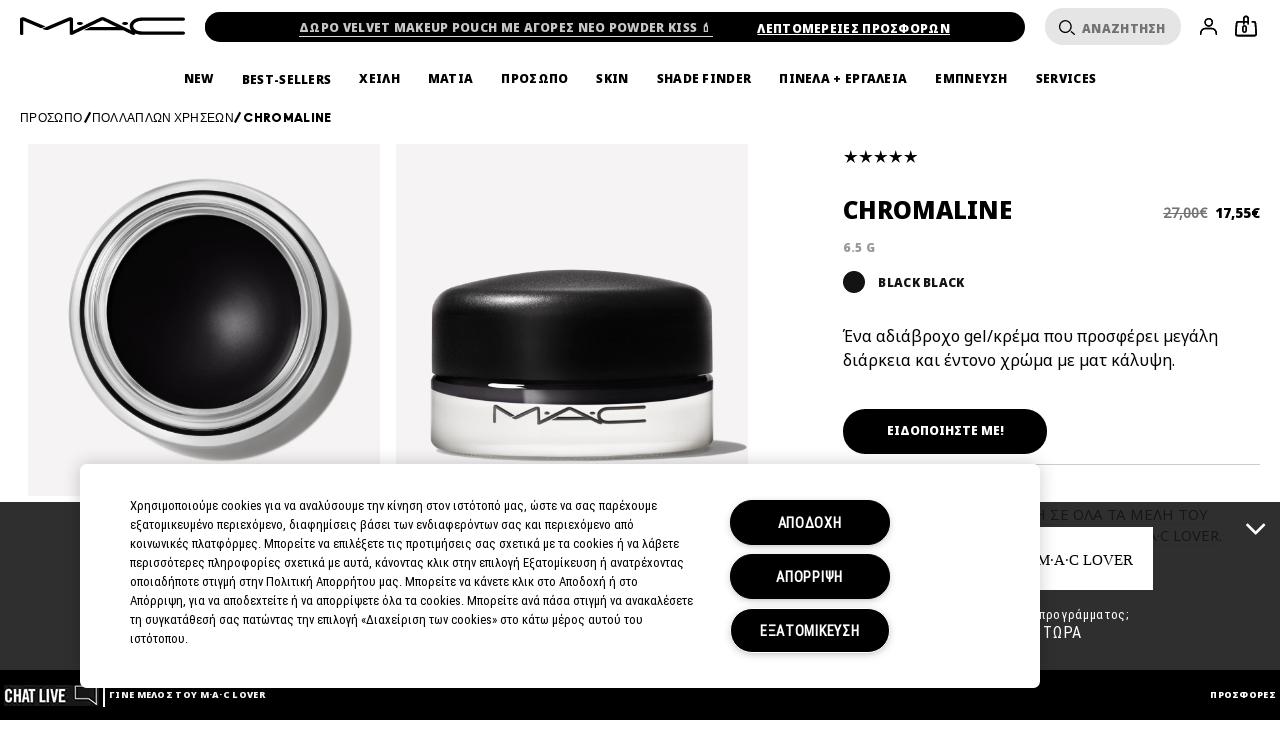

--- FILE ---
content_type: text/css
request_url: https://www.maccosmetics.gr/sites/maccosmetics/files/css/css_lqaseHbV85QxGRZlNvQ0kRSpVF5Apx1FvP9DvMsAbXc2.css
body_size: 29166
content:
@keyframes spin{from{transform:rotate(0)}to{transform:rotate(360deg)}}@keyframes shimmer{0%{background-position:bottom right}100%{background-position:top left}}@keyframes shimmer-rtl{0%{background-position:bottom left}100%{background-position:top right}}@keyframes fade-in{0%{opacity:0}100%{opacity:1}}.responsive-font-220px{font-family:noto_regular,Helvetica,Arial,sans-serif}@media (min-width:769px){.responsive-font-220px{font-size:15.277vw}}@media (min-width:1441px){.responsive-font-220px{font-size:220px}}.responsive-font-220px .mantle-custom-text{font-size:inherit}.responsive-font-200px{font-family:noto_regular,Helvetica,Arial,sans-serif}@media (min-width:769px){.responsive-font-200px{font-size:13.888vw}}@media (min-width:1441px){.responsive-font-200px{font-size:200px}}.responsive-font-200px .mantle-custom-text{font-size:inherit}.responsive-font-175px{font-family:noto_regular,Helvetica,Arial,sans-serif}@media (min-width:769px){.responsive-font-175px{font-size:12.1527vw}}@media (min-width:1441px){.responsive-font-175px{font-size:175px}}.responsive-font-175px .mantle-custom-text{font-size:inherit}.responsive-font-140px{font-family:noto_regular,Helvetica,Arial,sans-serif}@media (min-width:769px){.responsive-font-140px{font-size:9.7222vw}}@media (min-width:1441px){.responsive-font-140px{font-size:140px}}.responsive-font-140px .mantle-custom-text{font-size:inherit}.responsive-font-132px{font-family:noto_regular,Helvetica,Arial,sans-serif}@media (min-width:769px){.responsive-font-132px{font-size:9.1666vw}}@media (min-width:1441px){.responsive-font-132px{font-size:132px}}.responsive-font-132px .mantle-custom-text{font-size:inherit}.responsive-font-120px{font-family:noto_regular,Helvetica,Arial,sans-serif}@media (min-width:769px){.responsive-font-120px{font-size:8.2vw}}@media (min-width:1441px){.responsive-font-120px{font-size:120px}}.responsive-font-120px .mantle-custom-text{font-size:inherit}.responsive-font-80px{font-family:noto_regular,Helvetica,Arial,sans-serif}@media (min-width:769px){.responsive-font-80px{font-size:5.551vw}}@media (min-width:1441px){.responsive-font-80px{font-size:80px}}.responsive-font-80px .mantle-custom-text{font-size:inherit}.responsive-font-60px{font-family:noto_regular,Helvetica,Arial,sans-serif}@media (min-width:769px){.responsive-font-60px{font-size:4.166vw}}@media (min-width:1441px){.responsive-font-60px{font-size:60px}}.responsive-font-60px .mantle-custom-text{font-size:inherit}.responsive-font-54px{font-family:noto_regular,Helvetica,Arial,sans-serif}@media (min-width:769px){.responsive-font-54px{font-size:3.75vw}}@media (min-width:1441px){.responsive-font-54px{font-size:54px}}.responsive-font-54px .mantle-custom-text{font-size:inherit}.responsive-font-50px{font-family:noto_regular,Helvetica,Arial,sans-serif}@media (min-width:769px){.responsive-font-50px{font-size:3.472vw}}@media (min-width:1441px){.responsive-font-50px{font-size:50px}}.responsive-font-50px .mantle-custom-text{font-size:inherit}.responsive-font-48px{font-family:noto_regular,Helvetica,Arial,sans-serif}@media (min-width:769px){.responsive-font-48px{font-size:3.33vw}}@media (min-width:1441px){.responsive-font-48px{font-size:48px}}.responsive-font-48px .mantle-custom-text{font-size:inherit}.responsive-font-24px{font-family:noto_regular,Helvetica,Arial,sans-serif}@media (min-width:769px){.responsive-font-24px{font-size:1.666vw}}@media (min-width:1441px){.responsive-font-24px{font-size:24px}}.responsive-font-24px .mantle-custom-text{font-size:inherit}strong{font-size:inherit;font-family:inherit}.cross-sell--wrapper{order:4;width:100%;padding-top:20px;border-top:1px solid #ccc}.cross-sell--addon-tab{font-family:noto-black,Helvetica,Arial,sans-serif;font-size:16px;font-style:normal;font-weight:700;letter-spacing:0;line-height:1.5;margin-block-end:20px}.cross-sell--addon-content{background:#f9f9f9;padding-block-end:16px}.cross-sell--addon-content .pdp-bundle-item--media{margin-inline:8px 16px}.cross-sell--addon-products[aria-hidden=true] .pdp-bundle-item~.pdp-bundle-item{display:none}.cross-sell--view-all{font-family:noto_regular,Helvetica,Arial,sans-serif;font-size:12px;font-style:normal;font-weight:400;letter-spacing:.30000001192092896px;line-height:1.16667;cursor:pointer;width:100%;text-align:center;margin-block-start:8px;position:relative}.cross-sell--view-all::after{content:'';position:absolute;width:20px;height:20px;z-index:1}.cross-sell--view-all .view-all--colapsed-label,.cross-sell--view-all .view-all--expended-label{display:none;text-decoration:underline;text-underline-offset:8px;text-decoration-color:#dbdbdb}.cross-sell--view-all .view-all--colapsed-label:hover,.cross-sell--view-all .view-all--expended-label:hover{text-decoration-color:black}.cross-sell--view-all[aria-expanded=false]::after{height:6px;width:6px;position:absolute;top:0;bottom:0;transition:transform .2s;margin:auto;border:2px solid rgba(255,255,255,0);border-radius:2px;border-color:rgba(255,255,255,0) black black rgba(255,255,255,0);-webkit-transform:rotate(45deg);transform:rotate(45deg);top:-5px;margin-inline-start:8px}.cross-sell--view-all[aria-expanded=false] .view-all--colapsed-label{display:inline-block}.cross-sell--view-all[aria-expanded=true]::after{height:6px;width:6px;position:absolute;top:0;bottom:0;transition:transform .2s;margin:auto;border:2px solid rgba(255,255,255,0);border-radius:2px;border-color:rgba(255,255,255,0) black black rgba(255,255,255,0);-webkit-transform:rotate(-135deg);transform:rotate(-135deg);top:5px;margin-inline-start:8px}.cross-sell--view-all[aria-expanded=true] .view-all--expended-label{display:inline-block}.product-full__installment-price-wrapper~.cross-sell--wrapper{margin-top:20px}
@keyframes spin{from{transform:rotate(0)}to{transform:rotate(360deg)}}@keyframes shimmer{0%{background-position:bottom right}100%{background-position:top left}}@keyframes shimmer-rtl{0%{background-position:bottom left}100%{background-position:top right}}@keyframes fade-in{0%{opacity:0}100%{opacity:1}}.responsive-font-220px{font-family:noto_regular,Helvetica,Arial,sans-serif}@media (min-width:769px){.responsive-font-220px{font-size:15.277vw}}@media (min-width:1441px){.responsive-font-220px{font-size:220px}}.responsive-font-220px .mantle-custom-text{font-size:inherit}.responsive-font-200px{font-family:noto_regular,Helvetica,Arial,sans-serif}@media (min-width:769px){.responsive-font-200px{font-size:13.888vw}}@media (min-width:1441px){.responsive-font-200px{font-size:200px}}.responsive-font-200px .mantle-custom-text{font-size:inherit}.responsive-font-175px{font-family:noto_regular,Helvetica,Arial,sans-serif}@media (min-width:769px){.responsive-font-175px{font-size:12.1527vw}}@media (min-width:1441px){.responsive-font-175px{font-size:175px}}.responsive-font-175px .mantle-custom-text{font-size:inherit}.responsive-font-140px{font-family:noto_regular,Helvetica,Arial,sans-serif}@media (min-width:769px){.responsive-font-140px{font-size:9.7222vw}}@media (min-width:1441px){.responsive-font-140px{font-size:140px}}.responsive-font-140px .mantle-custom-text{font-size:inherit}.responsive-font-132px{font-family:noto_regular,Helvetica,Arial,sans-serif}@media (min-width:769px){.responsive-font-132px{font-size:9.1666vw}}@media (min-width:1441px){.responsive-font-132px{font-size:132px}}.responsive-font-132px .mantle-custom-text{font-size:inherit}.responsive-font-120px{font-family:noto_regular,Helvetica,Arial,sans-serif}@media (min-width:769px){.responsive-font-120px{font-size:8.2vw}}@media (min-width:1441px){.responsive-font-120px{font-size:120px}}.responsive-font-120px .mantle-custom-text{font-size:inherit}.responsive-font-80px{font-family:noto_regular,Helvetica,Arial,sans-serif}@media (min-width:769px){.responsive-font-80px{font-size:5.551vw}}@media (min-width:1441px){.responsive-font-80px{font-size:80px}}.responsive-font-80px .mantle-custom-text{font-size:inherit}.responsive-font-60px{font-family:noto_regular,Helvetica,Arial,sans-serif}@media (min-width:769px){.responsive-font-60px{font-size:4.166vw}}@media (min-width:1441px){.responsive-font-60px{font-size:60px}}.responsive-font-60px .mantle-custom-text{font-size:inherit}.responsive-font-54px{font-family:noto_regular,Helvetica,Arial,sans-serif}@media (min-width:769px){.responsive-font-54px{font-size:3.75vw}}@media (min-width:1441px){.responsive-font-54px{font-size:54px}}.responsive-font-54px .mantle-custom-text{font-size:inherit}.responsive-font-50px{font-family:noto_regular,Helvetica,Arial,sans-serif}@media (min-width:769px){.responsive-font-50px{font-size:3.472vw}}@media (min-width:1441px){.responsive-font-50px{font-size:50px}}.responsive-font-50px .mantle-custom-text{font-size:inherit}.responsive-font-48px{font-family:noto_regular,Helvetica,Arial,sans-serif}@media (min-width:769px){.responsive-font-48px{font-size:3.33vw}}@media (min-width:1441px){.responsive-font-48px{font-size:48px}}.responsive-font-48px .mantle-custom-text{font-size:inherit}.responsive-font-24px{font-family:noto_regular,Helvetica,Arial,sans-serif}@media (min-width:769px){.responsive-font-24px{font-size:1.666vw}}@media (min-width:1441px){.responsive-font-24px{font-size:24px}}.responsive-font-24px .mantle-custom-text{font-size:inherit}strong{font-size:inherit;font-family:inherit}[data-text-casing=uppercase]{text-transform:uppercase}[data-text-casing=lowercase]{text-transform:lowercase}.promo-banner__wrapper{order:4;position:relative;width:100%}.promo-banner__wrapper .promo-banner__icon{padding-inline-start:2em}.promo-banner__wrapper .promo-banner__inner{padding:20px 16px 0 46px;min-height:78px;order:4;width:100%;margin-bottom:10px;border-top:1px solid #ccc;border-bottom:1px solid #ccc}.promo-banner__wrapper .promo-banner__inner .promo-banner__skeleton{animation:shimmer 1.5s 60 ease-in-out;backface-visibility:hidden;background:#f0f0f0 linear-gradient(-45deg,#f0f0f0 0,#f0f0f0 40%,#f5f3f3 50%,#f0f0f0 60%,#f0f0f0 100%);background-size:250% 250%;perspective:1000px;transform:rotateZ(360deg);will-change:transform;min-height:48px;margin-bottom:20px}[dir=rtl] .promo-banner__wrapper .promo-banner__inner .promo-banner__skeleton{animation:shimmer-rtl 1.5s 60 ease-in-out;backface-visibility:hidden;background:#f5f3f3 linear-gradient(45deg,#f0f0f0 0,#f0f0f0 40%,#f5f3f3 50%,#f0f0f0 60%,#f0f0f0 100%);background-size:250% 250%;perspective:1000px;transform:rotateZ(360deg);will-change:transform}.promo-banner__wrapper .promo-banner__inner .elc-spinner-container{background:0 0}.promo-banner__wrapper .promo-banner__inner .elc-spinner-icon-container{background:0 0}.promo-banner__wrapper .promo-banner__inner .mantle-custom-text.style--bare{font-family:noto_regular,Helvetica,Arial,sans-serif;font-size:16px;font-style:normal;font-weight:400;letter-spacing:0;line-height:1.5}.promo-banner__wrapper .promo-banner__inner .elc-basic-tout__link-content{margin-left:10px}.promo-banner__wrapper .promo-banner__icon{order:4;height:30px;display:inline-block;margin-top:23px;position:absolute;top:2px;left:0;fill:transparent}.promo-banner__wrapper .promo-banner__icon.icon{width:90px;height:90px}.promo-banner__wrapper.hide-default-promo-icon{margin-block-start:15px}.promo-banner__wrapper.hide-default-promo-icon .promo-banner__icon{display:none}.promo-banner__wrapper.hide-default-promo-icon .promo-banner__inner{padding:20px 0 0;border-bottom:0}.promo-banner__wrapper.hide-default-promo-icon .promo-banner__inner .elc-basic-tout__link-content{margin-left:0}.promo-banner__wrapper.hide-default-promo-icon .third-party-tout__wrapper{display:flex}.promo-banner__wrapper:not(.promo_banner_media_background) .elc-service-view-renderer .third-party-tout__wrapper .third-party-tout__media-wrapper{width:30px}.promo-banner__wrapper:not(.promo_banner_media_background) .elc-service-view-renderer .third-party-tout__wrapper .third-party-tout__media-wrapper .elc-img{width:20px;height:20px}.cr21-refresh .promo-banner__icon{padding-inline-start:0}.cr21-refresh .promo-banner__inner{padding:20px 16px 0 26px}.cr21-refresh .spp-breadcrumbs.responsive-container{margin:0 auto;padding:8px 20px 12px;height:auto}@media (min-width:769px){.cr21-refresh .spp-breadcrumbs.responsive-container{padding:0 20px}}.cr21-refresh .product-full--single-shade .product-full__details-container .product-full__shades-grid .product-full__shade .product-full__shade-name{font-family:noto-black,Helvetica,Arial,sans-serif;font-size:12px;font-style:normal;font-weight:700;letter-spacing:.3000000119px;line-height:1.1666666667;display:block;position:absolute;left:35px;top:2px;white-space:nowrap}.cr21-refresh .product-full__details-container{width:auto;min-width:300px;padding:0 19px}@media (min-width:769px){.cr21-refresh .product-full__details-container{width:33.6%;padding:0}}@media (min-width:768px) and (max-width:1024px) and (orientation:portrait){.cr21-refresh .product-full__details-container{padding:0}}@media (min-width:1281px){.cr21-refresh .product-full__details-container{width:29%}}@media (min-width:769px){.cr21-refresh .product-full__images{margin:0 1% 0 0}}@media (min-width:1281px){.cr21-refresh .product-full__images{margin:0 6% 0 0}}.cr21-refresh .product-full__images .product-full__badge{font-family:noto-black,Helvetica,Arial,sans-serif;border:1px solid #ccc;padding:1px 9px 0;border-radius:10px;font-size:12px;display:inline-block;position:absolute;z-index:1;right:20px;top:20px;color:rgb(0,0,0);line-height:14px;background:rgb(255,255,255)}@media (min-width:769px){.cr21-refresh .product-full__images .product-full__badge{line-height:15px}}.cr21-refresh .product-full__images .product-full__badge:empty{display:none}@media (min-width:769px) and (orientation:landscape){.cr21-refresh .product-full__sku-details{position:static}}.cr21-refresh .product-full__sku-extras-wishlist{display:flex;order:0}.cr21-refresh .product-full__wishlist-label span{display:none}.cr21-refresh .product-full__wishlist-label svg{width:17px;height:17px;display:flex;margin-left:auto;margin-top:19px}.cr21-refresh .product-full__wishlist-label svg.heart-icon--filled{width:20px;height:20px}.cr21-refresh .product-full .product-full__rating{padding-bottom:18px}.cr21-refresh .product-full .product-full__rating .product-review-snippet__stars{height:15px;line-height:15px}.cr21-refresh .product-full .product-full__rating .product-review-snippet__stars .product__rating-stars{width:75px;height:15px}.cr21-refresh .product-full .product-full__rating .product-review-snippet__stars .product__rating-percentage{height:15px}.cr21-refresh .product-full .product-full__rating .product-review-snippet__stars .product__rating-stars-rating{width:75px}.cr21-refresh .product-full .product-full__rating .product-review-snippet .product__rating-total{font-family:noto-black,Helvetica,Arial,sans-serif;line-height:15px;margin-top:2px;padding-left:5px}.cr21-refresh .product-full .product-full__rating .product-review-snippet .product__rating-total .product__rating-count{display:none}@media (min-width:769px){.cr21-refresh .product-full .product-full__rating{order:1;margin:20px 0}}.cr21-refresh .product-full__media{padding-bottom:27px}@media (min-width:769px){.cr21-refresh .product-full__media{width:60%;float:left;height:auto}}@media (min-width:1281px){.cr21-refresh .product-full__media{width:70%}}.cr21-refresh .product-full__name{font-family:noto-black,Helvetica,Arial,sans-serif;font-size:20px;font-weight:700;line-height:1.2;letter-spacing:0;font-family:noto-black,Helvetica,Arial,sans-serif}@media (min-width:769px){.cr21-refresh .product-full__name{font-size:24px;line-height:1.25}}.cr21-refresh .product-full__offer{font-family:noto_regular,Helvetica,Arial,sans-serif}.cr21-refresh .product-full__offer .spp-shipping-head{font-family:noto-black,Helvetica,Arial,sans-serif}.cr21-refresh .product-full__short-desc{font-family:noto_regular,Helvetica,Arial,sans-serif;font-size:16px;font-style:normal;font-weight:400;letter-spacing:0;line-height:1.5;display:block;padding:0;order:10;width:100%;text-transform:none}@media (min-width:769px) and (orientation:landscape){.cr21-refresh .product-full__short-desc{order:5}}.cr21-refresh .product-full__pdp-bundle-container{order:5}.cr21-refresh .product-full__price{font-family:noto-black,Helvetica,Arial,sans-serif;font-size:16px;font-style:normal;font-weight:700;letter-spacing:0;line-height:1.5}@media (min-width:769px) and (orientation:landscape){.cr21-refresh .product-full__shade-info-name{width:auto!important}}.cr21-refresh .product-full__shade-info-description{font-size:16px;order:4;padding:20px 0;border-bottom:1px solid #ccc;font-family:noto_regular,Helvetica,Arial,sans-serif;margin-bottom:25px;width:100%}@media (min-width:769px){.cr21-refresh .product-full__shade-info-description{padding:23px 0;margin-bottom:30px}}.cr21-refresh .product-full__add-to-bag .product-add-to-bag{font-family:noto-black,Helvetica,Arial,sans-serif;font-size:12px;font-style:normal;font-weight:700;letter-spacing:.3000000119px;line-height:1.1666666667;border-radius:100px;display:inline-block;height:45px;line-height:45px;padding:0 20px;border-width:1px;border-style:solid;text-decoration:none}.cr21-refresh .product-full__add-to-bag .product-add-to-bag:not(.mantle-cta--custom-textcolor){color:#f9f9f9}.cr21-refresh .product-full__add-to-bag .product-add-to-bag:not(.mantle-cta--custom-textcolor):active,.cr21-refresh .product-full__add-to-bag .product-add-to-bag:not(.mantle-cta--custom-textcolor):hover,.cr21-refresh .product-full__add-to-bag .product-add-to-bag:not(.mantle-cta--custom-textcolor):visited{color:#f9f9f9}.cr21-refresh .product-full__add-to-bag .product-add-to-bag:not(.mantle-cta--custom-bordercolor){border:1px solid #000}.cr21-refresh .product-full__add-to-bag .product-add-to-bag:not(.mantle-cta--custom-bordercolor):active,.cr21-refresh .product-full__add-to-bag .product-add-to-bag:not(.mantle-cta--custom-bordercolor):hover,.cr21-refresh .product-full__add-to-bag .product-add-to-bag:not(.mantle-cta--custom-bordercolor):visited{border-bottom-color:#000}.cr21-refresh .product-full__add-to-bag .product-add-to-bag:not(.mantle-cta--custom-bgcolor){background-color:#000}.cr21-refresh .product-full .elc-vto-foundation-qr-code-overlay__close{background:0 0;position:absolute;top:0;right:0}.cr21-refresh .product-full__foundation-qrcode{aspect-ratio:1;background:rgb(0,0,0);display:none;margin-top:5px;overflow-y:auto;position:absolute;top:0;width:calc(50% - 12px);z-index:1;left:5px}@media (min-width:769px){.cr21-refresh .product-full__foundation-qrcode{display:block}}.cr21-refresh .product-full__foundation-qrcode .elc-service-view-renderer{position:relative}.cr21-refresh .product-full .elc-remove-icon{background:rgb(255,255,255)}.cr21-refresh .product-full .elc-vto-foundation-qr-code-overlay__container{align-content:center;align-items:center;aspect-ratio:1;display:flex;flex-direction:column;justify-content:center}.cr21-refresh .product-full .elc-vto-foundation-qr-code-overlay__disclaimer a,.cr21-refresh .product-full .elc-vto-foundation-qr-code-overlay__disclaimer a:active,.cr21-refresh .product-full .elc-vto-foundation-qr-code-overlay__disclaimer a:visited{color:rgb(255,255,255)}.cr21-refresh .product-full .elc-vto-foundation-qr-code-overlay__qrcode-detail,.cr21-refresh .product-full .elc-vto-foundation-qr-code-overlay__subtitle,.cr21-refresh .product-full .elc-vto-foundation-qr-code-overlay__title{color:rgb(255,255,255);font-family:noto_regular,Helvetica,Arial,sans-serif;margin:0 20px}.cr21-refresh .product-full .elc-vto-foundation-qr-code-overlay__qrcode-detail .elc-body--1,.cr21-refresh .product-full .elc-vto-foundation-qr-code-overlay__qrcode-detail .elc-heading--3,.cr21-refresh .product-full .elc-vto-foundation-qr-code-overlay__subtitle .elc-body--1,.cr21-refresh .product-full .elc-vto-foundation-qr-code-overlay__subtitle .elc-heading--3,.cr21-refresh .product-full .elc-vto-foundation-qr-code-overlay__title .elc-body--1,.cr21-refresh .product-full .elc-vto-foundation-qr-code-overlay__title .elc-heading--3{font-size:24px;line-height:1.25;padding-inline-end:5px}.cr21-refresh .product-full .elc-vto-foundation-qr-code-overlay__qrcode{align-self:center;margin:20px 0;width:200px}.cr21-refresh .product-full .elc-qr-generator{border:5px solid rgb(255,255,255)}.cr21-refresh .product-full__inventory-status{font-family:noto_regular,Helvetica,Arial,sans-serif;font-size:12px;font-style:normal;font-weight:400;letter-spacing:.3000000119px;line-height:1.1666666667}.cr21-refresh .product-full__inventory-status__temp-oos-text .notify-status{font-family:noto_regular,Helvetica,Arial,sans-serif;font-size:12px;font-style:normal;font-weight:400;letter-spacing:.3000000119px;line-height:1.1666666667}@media (min-width:769px) and (orientation:landscape){.cr21-refresh .product-full__shades{min-width:unset;padding-top:10px}}.cr21-refresh .product-full__shades .slick-next,.cr21-refresh .product-full__shades .slick-prev{z-index:1}.cr21-refresh .product-full__shades-grid-item .product-full__shade-swatch{border-radius:22px}.cr21-refresh .product-full__shades-grid-item.active .product-full__shade-swatch{box-shadow:none;position:relative}.cr21-refresh .product-full__shades-grid-item.active .product-full__shade-swatch::after{content:"";position:absolute;width:8px;height:8px;border-radius:8px;background-color:rgb(255,255,255);left:11px;top:11px}@media (min-width:769px){.cr21-refresh .product-full__shades-grid-item.active .product-full__shade-swatch::after{left:7px;top:7px;width:8px;height:8px}}.cr21-refresh .product-full__shades-filter-button{font-family:noto-black,Helvetica,Arial,sans-serif;font-size:12px;font-style:normal;font-weight:700;letter-spacing:.3000000119px;line-height:1.1666666667}.cr21-refresh .product-full--enhanced.product-full .product-full__inventory-status{order:3}.cr21-refresh .product-full--enhanced.product-full.product-full--bundle-wrapper .product-full__inventory-status{order:2}.cr21-refresh .product-full--enhanced.product-full[data-sku-inv-status="7"] .product-full__inventory-status{order:1}.cr21-refresh .product-full--enhanced.product-full .product-full__title{margin:0}.cr21-refresh .product-full--enhanced.product-full .product-full__omni-wrapper{width:auto;background:#f5f3f3;padding:0;margin:5px 19px 0;overflow:hidden}@media (min-width:769px){.cr21-refresh .product-full--enhanced.product-full .product-full__omni-wrapper{width:33.6%;margin:5px 0 0;float:right;clear:right}}@media (min-width:768px) and (max-width:1024px) and (orientation:portrait){.cr21-refresh .product-full--enhanced.product-full .product-full__omni-wrapper{margin:0;overflow:hidden}}@media (min-width:1281px){.cr21-refresh .product-full--enhanced.product-full .product-full__omni-wrapper{width:29%}}.cr21-refresh .product-full--enhanced.product-full .product-full__omni-wrapper .product-details__bopis-spp-container{width:auto;float:none;height:auto!important}.cr21-refresh .product-full--enhanced.product-full .product-full__omni-wrapper .bopis-spp-container{flex-direction:column;margin:18px 15px}.cr21-refresh .product-full--enhanced.product-full .product-full__omni-wrapper .product-full__offer{width:auto;padding:0}.cr21-refresh .product-full--enhanced.product-full .product-full__omni-wrapper .invis-start__msg--available,.cr21-refresh .product-full--enhanced.product-full .product-full__omni-wrapper .postmates-content{text-align:left;display:block;padding-left:50px}.cr21-refresh .product-full--enhanced.product-full .product-full__omni-wrapper .bopis-spp-block--has-bopis .spp-shipping-head{text-align:left;padding:10px 50px 0}.cr21-refresh .product-full--enhanced.product-full .product-full__omni-wrapper .bopis-more-info{margin-top:0;width:13px;height:13px;line-height:15px;text-indent:-9999px;background-size:7px 7px;background-repeat:no-repeat;background-position:center center;background-image:url(/sites/maccosmetics/themes/mac_base/svg-icons/src/icon--info.svg);filter:invert(1);background-color:#727272}.cr21-refresh .product-full--enhanced.product-full .product-full__omni-wrapper .bopis-shipping-icon,.cr21-refresh .product-full--enhanced.product-full .product-full__omni-wrapper .bopis-spp-separator{display:none}.cr21-refresh .product-full--enhanced.product-full .product-full__omni-wrapper .bopis-spp-delivery-text{padding:20px 60px;background-color:rgb(255,255,255);margin:9px 15px -10px;border-radius:12px;font-family:noto_regular,Helvetica,Arial,sans-serif;color:#727272;font-size:14px;text-align:left}.cr21-refresh .product-full--enhanced.product-full .product-full__omni-wrapper .spp-inline-bopis{background-image:url(/sites/maccosmetics/themes/mac_base/svg-icons/src/icon--marker.svg);background-size:20px;background-repeat:no-repeat;background-position:20px 65%;background-color:rgb(255,255,255);border-radius:12px;margin-bottom:-10px;width:100%}.cr21-refresh .product-full--enhanced.product-full .product-full__omni-wrapper .spp-inline-bopis .spp-shipping-head{display:block;font-family:noto-black,Helvetica,Arial,sans-serif}.cr21-refresh .product-full--enhanced.product-full .product-full__omni-wrapper .spp-inline-bopis .invis-start__panel{padding:0}.cr21-refresh .product-full--enhanced.product-full .product-full__omni-wrapper .spp-inline-bopis .spp-shipping-head{font-family:noto-black,Helvetica,Arial,sans-serif}.cr21-refresh .product-full--enhanced.product-full .product-full__omni-wrapper .spp-inline-bopis .spp-shipping-head b{font-family:noto-black,Helvetica,Arial,sans-serif!important;font-size:12px}.cr21-refresh .product-full--enhanced.product-full .product-full__omni-wrapper .product-offer{background-color:rgb(255,255,255);border-radius:12px}.cr21-refresh .product-full--enhanced.product-full .product-full__omni-wrapper .product-offer__shipping{display:flex;flex-wrap:wrap;padding-top:20px}.cr21-refresh .product-full--enhanced.product-full .product-full__omni-wrapper .product-offer__shipping img{position:absolute;width:30px;top:0;margin-left:15px;height:100%}.cr21-refresh .product-full--enhanced.product-full .product-full__omni-wrapper .product-offer__shipping .spp-shipping-head{padding-left:60px;font-family:noto-black,Helvetica,Arial,sans-serif;width:80%;text-align:left}.cr21-refresh .product-full--enhanced.product-full .product-full__omni-wrapper .spp-shipping-head{display:inline-block;font-size:12px!important;margin:0 0 10px;letter-spacing:.3px;padding:0}.cr21-refresh .product-full--enhanced.product-full .product-full__omni-wrapper .shipping-modal-link{width:85%;text-align:left;padding-left:60px;color:#727272;border:0}.cr21-refresh .product-full--enhanced.product-full .product-full__omni-wrapper .shipping-modal-link::after{content:"";background:url(/sites/maccosmetics/themes/mac_base/svg-icons/src/icon--arrow-right.svg) no-repeat;background-size:15px;background-position:center;position:absolute;width:25px;height:25px;font-size:22px;color:rgb(0,0,0);right:15px;top:50%;transform:translateY(-50%)}.cr21-refresh .product-full--enhanced.product-full .product-full__omni-wrapper .spp-shipping-text{font-size:14px;font-family:noto_regular,Helvetica,Arial,sans-serif;line-height:18px;color:#727272;border-color:#727272}.cr21-refresh .product-full--enhanced.product-full .product-full__omni-wrapper .smart-gift-seperator{display:none}.cr21-refresh .product-full--enhanced.product-full .product-full__omni-wrapper .product-smart-gift__cta-container{border:0;padding:0;margin:0 0 8px}.cr21-refresh .product-full--enhanced.product-full .product-full__omni-wrapper .product-smart-gift__container{width:auto;float:none;height:auto!important;background:url(/sites/maccosmetics/themes/mac_base/svg-icons/src/icon--gift.svg) no-repeat 20px 50%;margin:18px 15px;background-size:20px;background-position:12px center;border-radius:12px;position:relative;padding:20px 10px;background-color:rgb(255,255,255)}@media (min-width:641px){.cr21-refresh .product-full--enhanced.product-full .product-full__omni-wrapper .product-smart-gift__container{background-position:20px center}}.cr21-refresh .product-full--enhanced.product-full .product-full__omni-wrapper .product-smart-gift__heading{text-align:left;padding:0 0 0 50px;background:0 0;font-size:12px;letter-spacing:.3px;margin:0 0 8px}.cr21-refresh .product-full--enhanced.product-full .product-full__omni-wrapper .product-smart-gift__desc{text-align:left;padding-left:32px;margin:0;color:#727272;font-size:14px;line-height:18px;font-family:noto_regular,Helvetica,Arial,sans-serif}@media (min-width:641px){.cr21-refresh .product-full--enhanced.product-full .product-full__omni-wrapper .product-smart-gift__desc{padding-left:50px}}.cr21-refresh .product-full--enhanced.product-full .product-full__omni-wrapper .product-smart-gift__cta{text-align:left;padding-left:32px;width:100%;border:0;font-family:noto-black,Helvetica,Arial,sans-serif;margin-top:5px;font-size:12px;background:0 0;color:rgb(0,0,0)}@media (min-width:641px){.cr21-refresh .product-full--enhanced.product-full .product-full__omni-wrapper .product-smart-gift__cta{padding-left:50px}}.cr21-refresh .product-full--enhanced.product-full .product-full__omni-wrapper .product-smart-gift__cta::after{content:"";background:url(/sites/maccosmetics/themes/mac_base/svg-icons/src/icon--arrow-right.svg) no-repeat;background-size:15px;background-position:center;position:absolute;width:25px;height:25px;font-size:22px;color:rgb(0,0,0);right:15px;top:50%;transform:translateY(-50%)}.cr21-refresh .product-full--enhanced.product-full .product-full__omni-wrapper .product-smart-gift__tooltip .info--icon::before{margin:3px 0 0 3px;content:"i";width:13px;height:13px;border-radius:50%;background:#727272;text-align:center;color:rgb(255,255,255);line-height:1.6;margin:3px 0 0 3px;font-style:normal;border:0;transform:translateX(8px);font-family:noto-black,Helvetica,Arial,sans-serif;font-size:10px;text-indent:-9999px;background-size:7px 7px;background-repeat:no-repeat;background-position:center center;background-image:url(/sites/maccosmetics/themes/mac_base/svg-icons/src/icon--info.svg);filter:invert(1);background-color:#727272;content:""}@media (min-width:769px){.cr21-refresh .product-full--enhanced.product-full .product-full__omni-wrapper .product-smart-gift__tooltip .info--icon::before{margin:0 0 0 3px}}.cr21-refresh .product-full--enhanced.product-full .product-full__omni-wrapper .product-full__find-in-store{width:auto;padding:0;border-radius:12px;padding-left:60px;margin:8px 0;background:url(/sites/maccosmetics/themes/mac_base/svg-icons/src/icon--house.svg) no-repeat;background-size:20px;background-position:22px center;background-color:rgb(255,255,255)}.cr21-refresh .product-full--enhanced.product-full .product-full__omni-wrapper .product-full__find-in-store .invis-start__content{text-align:left;padding:0;margin:0}.cr21-refresh .product-full--enhanced.product-full .product-full__omni-wrapper .product-full__find-in-store .invis-start__content .invis-start__link--open-finder{font-family:noto-black,Helvetica,Arial,sans-serif;font-size:12px;letter-spacing:.3px}.cr21-refresh .product-full--enhanced.product-full .product-full__omni-wrapper .product-full__find-in-store .invis-start__content .invis-start__link--open-finder::after{content:"";background:url(/sites/maccosmetics/themes/mac_base/svg-icons/src/icon--arrow-right.svg) no-repeat;background-size:15px;background-position:center;position:absolute;width:25px;height:25px;font-size:22px;color:rgb(0,0,0);right:15px;top:50%;transform:translateY(-50%)}.cr21-refresh .product-full--enhanced.product-full .product-full__omni-wrapper .product-full__find-in-store .invis-start__panel{padding:20px 0}@media (min-width:768px) and (max-width:1024px) and (orientation:portrait){.cr21-refresh .product-full--enhanced.product-full .product-full__details-container{float:right}}.cr21-refresh .product-full--enhanced.product-full .product-full__details-container .product-full__shades-filter-controls{padding:0}.cr21-refresh .product-full--enhanced.product-full .product-full__details-container .product-full__shades-filter-controls div:first-of-type .product-full__shades-filter-button{margin-left:0}.cr21-refresh .product-full--enhanced.product-full .product-full__details-container .product-full__shades-filter-controls div:last-of-type .product-full__shades-filter-button{margin-right:0}@media (min-width:769px){.cr21-refresh .product-full--enhanced.product-full .product-full__details-container .product-full__shades-filter-controls div:last-of-type .product-full__shades-filter-button{margin-right:10px}}.cr21-refresh .product-full--enhanced.product-full .product-full__details-container .shade-select__wrapper.open .shade-select__label.product-full__shade-info::after{right:12px}.cr21-refresh .product-full--enhanced.product-full .product-full__details-container .product-full__notify-me{min-width:140px;width:auto;margin:0 auto 10px}@media (min-width:361px){.cr21-refresh .product-full--enhanced.product-full .product-full__details-container .product-full__notify-me{min-width:157px}}.cr21-refresh .product-full--enhanced.product-full .product-full__details-container .product-full__notify-me .notify-status{margin:0 5px 0 0;border-radius:50px;font-family:noto-black,Helvetica,Arial,sans-serif;font-size:12px;height:45px;line-height:45px;padding:0 3px}@media (min-width:769px){.cr21-refresh .product-full--enhanced.product-full .product-full__details-container .product-foundation-vto__btn~.product-full__notify-me{width:100%;flex:unset}}.cr21-refresh .product-full--enhanced.product-full .product-full__details-container .shade-select__wrapper{padding:0}.cr21-refresh .product-full--enhanced.product-full .product-full__details-container .product-full__addtobag-block{position:static;justify-content:space-evenly}.cr21-refresh .product-full--enhanced.product-full .product-full__details-container .product-full__addtobag-block .product-vto{position:absolute}@media (min-width:769px){.cr21-refresh .product-full--enhanced.product-full .product-full__details-container .product-full__addtobag-block .product-vto{left:20px}}@media (min-width:1023px){.cr21-refresh .product-full--enhanced.product-full .product-full__details-container .product-full__addtobag-block .product-vto{left:0}}.cr21-refresh .product-full--enhanced.product-full .product-full__details-container .product-full__addtobag-block .product-vto__youcam-module{max-width:unset;height:auto}@media (min-width:769px){.cr21-refresh .product-full--enhanced.product-full .product-full__details-container .product-full__addtobag-block .product-vto__youcam-module-container{z-index:994;background-color:rgb(0,0,0)}}.cr21-refresh .product-full--enhanced.product-full .product-full__details-container .product-full__shades-next::before,.cr21-refresh .product-full--enhanced.product-full .product-full__details-container .product-full__shades-prev::before{top:-14px;background:url(/sites/maccosmetics/themes/mac_base/svg-icons/src/icon--chevron-up.svg);width:20px;height:20px;border:0}.cr21-refresh .product-full--enhanced.product-full .product-full__details-container .product-full__shades-next.disabled,.cr21-refresh .product-full--enhanced.product-full .product-full__details-container .product-full__shades-prev.disabled{display:none}@media (min-width:769px){.cr21-refresh .product-full--enhanced.product-full .product-full__details-container .product-full__shades-next,.cr21-refresh .product-full--enhanced.product-full .product-full__details-container .product-full__shades-prev{display:none}}.cr21-refresh .product-full--enhanced.product-full .product-full__details-container .product-full__shades-prev{left:-41px;right:auto}.cr21-refresh .product-full--enhanced.product-full .product-full__details-container .product-full__shades-prev::before{left:0;transform:rotate(-90deg)}.cr21-refresh .product-full--enhanced.product-full .product-full__details-container .product-full__shades-next{right:-40px;left:auto}.cr21-refresh .product-full--enhanced.product-full .product-full__details-container .product-full__shades-next::before{right:0;transform:rotate(90deg)}.cr21-refresh .product-full--enhanced.product-full .product-full__details-container .product-full__shades-grid-item .icon--close{width:11px;height:11px;fill:rgb(255,255,255);display:none;top:10px;position:absolute;left:10px}@media (min-width:769px){.cr21-refresh .product-full--enhanced.product-full .product-full__details-container .product-full__shades-grid-item .icon--close{left:7px;top:7px;height:8px;width:8px}}.cr21-refresh .product-full--enhanced.product-full .product-full__details-container .product-full__shades-grid-item.shade-inv-status--7 .product-full__shade:after{content:unset}.cr21-refresh .product-full--enhanced.product-full .product-full__details-container .product-full__shades-grid-item.shade-inv-status--7 .icon--close{display:block}.cr21-refresh .product-full--enhanced.product-full .product-full__details-container .product-full__shades-grid-item.shade-inv-status--7.active .icon--close{display:none}.cr21-refresh .product-full--enhanced.product-full .product-full__details-container .product-full__shades-filters{padding-left:0}.cr21-refresh .product-full--enhanced.product-full .product-full__details-container .product-full__shades-filters .icon--arrow--left,.cr21-refresh .product-full--enhanced.product-full .product-full__details-container .product-full__shades-filters .icon--arrow--right{padding:0;width:25px}.cr21-refresh .product-full--enhanced.product-full .product-full__details-container .product-full__shades-filters .icon--arrow--left::before,.cr21-refresh .product-full--enhanced.product-full .product-full__details-container .product-full__shades-filters .icon--arrow--right::before{border-width:1px;height:5px;width:5px;border-color:transparent #727272 #727272 transparent}.cr21-refresh .product-full--enhanced.product-full .product-full__details-container .product-full__shades-grid{max-width:260px;margin:0 auto 15px;height:40px}.cr21-refresh .product-full--enhanced.product-full .product-full__details-container .product-full__shades-grid_wrapper{width:260px;margin:0 auto}@media (min-width:641px){.cr21-refresh .product-full--enhanced.product-full .product-full__details-container .product-full__shades-grid_wrapper{width:100%}}@media (max-width:768px){.cr21-refresh .product-full--enhanced.product-full .product-full__details-container .product-full__shades-grid.products-shade-length-1~.icon--arrow--left,.cr21-refresh .product-full--enhanced.product-full .product-full__details-container .product-full__shades-grid.products-shade-length-1~.icon--arrow--right{display:none}.cr21-refresh .product-full--enhanced.product-full .product-full__details-container .product-full__shades-grid.products-shade-length-2~.icon--arrow--left,.cr21-refresh .product-full--enhanced.product-full .product-full__details-container .product-full__shades-grid.products-shade-length-2~.icon--arrow--right{display:none}.cr21-refresh .product-full--enhanced.product-full .product-full__details-container .product-full__shades-grid.products-shade-length-3~.icon--arrow--left,.cr21-refresh .product-full--enhanced.product-full .product-full__details-container .product-full__shades-grid.products-shade-length-3~.icon--arrow--right{display:none}.cr21-refresh .product-full--enhanced.product-full .product-full__details-container .product-full__shades-grid.products-shade-length-4~.icon--arrow--left,.cr21-refresh .product-full--enhanced.product-full .product-full__details-container .product-full__shades-grid.products-shade-length-4~.icon--arrow--right{display:none}.cr21-refresh .product-full--enhanced.product-full .product-full__details-container .product-full__shades-grid.products-shade-length-5~.icon--arrow--left,.cr21-refresh .product-full--enhanced.product-full .product-full__details-container .product-full__shades-grid.products-shade-length-5~.icon--arrow--right{display:none}.cr21-refresh .product-full--enhanced.product-full .product-full__details-container .product-full__shades-grid.products-shade-length-6~.icon--arrow--left,.cr21-refresh .product-full--enhanced.product-full .product-full__details-container .product-full__shades-grid.products-shade-length-6~.icon--arrow--right{display:none}.cr21-refresh .product-full--enhanced.product-full .product-full__details-container .product-full__shades-grid.products-shade-length-7~.icon--arrow--left,.cr21-refresh .product-full--enhanced.product-full .product-full__details-container .product-full__shades-grid.products-shade-length-7~.icon--arrow--right{display:none}.cr21-refresh .product-full--enhanced.product-full .product-full__details-container .product-full__shades-grid.products-shade-length-8~.icon--arrow--left,.cr21-refresh .product-full--enhanced.product-full .product-full__details-container .product-full__shades-grid.products-shade-length-8~.icon--arrow--right{display:none}}@media (min-width:769px){.cr21-refresh .product-full--enhanced.product-full .product-full__details-container .product-full__shades-grid{height:100%;max-width:100%;margin:0}}@media (min-width:769px){.cr21-refresh .product-full--enhanced.product-full .product-full__details-container .product-full__shades-grid{white-space:normal}}.cr21-refresh .product-full--enhanced.product-full .product-full__details-container .product-full__shades-grid_wrapper{text-align:center}@media (min-width:769px){.cr21-refresh .product-full--enhanced.product-full .product-full__details-container .product-full__shades-grid_wrapper{text-align:left}}.cr21-refresh .product-full--enhanced.product-full .product-full__details-container .product-full__shades div.product-full__shade-info{display:none}.cr21-refresh .product-full--enhanced.product-full .product-full__details-container .product-full__inventory-status{width:auto;flex:1;display:none}.cr21-refresh .product-full--enhanced.product-full .product-full__details-container .product-full__inventory-status .product-inventory-status__list{min-width:unset;display:none;text-align:center}.cr21-refresh .product-full--enhanced.product-full .product-full__details-container .product-full__inventory-status .product-inventory-status__list .product-inventory-status--preorder,.cr21-refresh .product-full--enhanced.product-full .product-full__details-container .product-full__inventory-status .product-inventory-status__list .product-inventory-status__coming-soon-text,.cr21-refresh .product-full--enhanced.product-full .product-full__details-container .product-full__inventory-status .product-inventory-status__list .product-inventory-status__item--inactive,.cr21-refresh .product-full--enhanced.product-full .product-full__details-container .product-full__inventory-status .product-inventory-status__list .product-inventory-status__sold-out-text,.cr21-refresh .product-full--enhanced.product-full .product-full__details-container .product-full__inventory-status .product-inventory-status__list .product-inventory-status__temp-oos-short-text{height:45px;line-height:45px}.cr21-refresh .product-full--enhanced.product-full .product-full__details-container .product-full__inventory-status .product-inventory-status__list .product-inventory-status__item--preorder-noshop,.cr21-refresh .product-full--enhanced.product-full .product-full__details-container .product-full__inventory-status .product-inventory-status__list .product-inventory-status__temp-oos-text{font-family:noto_regular,Helvetica,Arial,sans-serif;font-size:12px;font-style:normal;font-weight:400;letter-spacing:.3000000119px;line-height:1.1666666667;color:#db2f41;text-transform:initial;line-height:1;font-size:16px;padding:13px 0 10px;height:auto}.cr21-refresh .product-full--enhanced.product-full .product-full__details-container .product-full__inventory-status .product-inventory-status__list .product-inventory-status__item--coming-soon{min-width:140px;padding:0 20px}@media (min-width:361px){.cr21-refresh .product-full--enhanced.product-full .product-full__details-container .product-full__inventory-status .product-inventory-status__list .product-inventory-status__item--coming-soon{min-width:157px}}@media (min-width:1281px){.cr21-refresh .product-full--enhanced.product-full .product-full__details-container .product-full__inventory-status .product-inventory-status__list .product-inventory-status__item--coming-soon{width:188px}}.cr21-refresh .product-full--enhanced.product-full .product-full__details-container .product-full__inventory-status .product-inventory-status__list .product-inventory-status__item--sold-out{font-family:noto-black,Helvetica,Arial,sans-serif;font-size:12px;font-style:normal;font-weight:700;letter-spacing:.3000000119px;line-height:1.1666666667;border-radius:100px;display:inline-block;height:45px;line-height:45px;padding:0 20px;background:#ccc;border:#ccc solid 1px;color:#f9f9f9;display:none;margin-block-end:10px;min-width:157px}.cr21-refresh .product-full--enhanced.product-full .product-full__details-container .product-full__inventory-status .product-inventory-status__list .product-inventory-status__item--sold-out:active,.cr21-refresh .product-full--enhanced.product-full .product-full__details-container .product-full__inventory-status .product-inventory-status__list .product-inventory-status__item--sold-out:hover,.cr21-refresh .product-full--enhanced.product-full .product-full__details-container .product-full__inventory-status .product-inventory-status__list .product-inventory-status__item--sold-out:visited{color:#f9f9f9;cursor:not-allowed;text-decoration:none}@media (min-width:641px){.cr21-refresh .product-full--enhanced.product-full .product-full__details-container .product-full__inventory-status .product-inventory-status__list .product-inventory-status__item--sold-out{width:100%}}.cr21-refresh .product-full--enhanced .product-full__header{display:flex;flex-direction:column;padding:0 19px}@media (min-width:769px){.cr21-refresh .product-full--enhanced .product-full__header .product-full__price-details{display:none}}.cr21-refresh .product-full--enhanced .product-full__header .product-full__badge{order:0;margin:0}.cr21-refresh .product-full--enhanced .product-full__header .product-full__title{order:1;width:90%;margin:0}@media (min-width:769px){.cr21-refresh .product-full--enhanced .product-full__header .product-full__title{width:70%}}.cr21-refresh .product-full--enhanced .product-full__header .product-full__title .product-full__name{font-size:20px;line-height:24px}.cr21-refresh .product-full--enhanced .product-full__header .product-full__rating{margin:0;padding-bottom:0}@media (min-width:769px){.cr21-refresh .product-full--enhanced .product-full__header .product-full__rating{padding-bottom:18px}}@media (min-width:769px){.cr21-refresh .product-full--enhanced .product-full__header .product-full__price-details{display:none}}.cr21-refresh .product-full--enhanced .product-full__overview{display:flex;flex-direction:column}@media (min-width:769px) and (orientation:landscape){.cr21-refresh .product-full--enhanced .product-full__overview{position:static}}.cr21-refresh .product-full--enhanced .product-full__overview .product-full__price-details{display:none}@media (min-width:769px){.cr21-refresh .product-full--enhanced .product-full__overview .product-full__price-details{display:block}}@media (min-width:769px) and (orientation:landscape){.cr21-refresh .product-full--enhanced .product-full__title{order:2;width:260px}}.cr21-refresh .product-full--enhanced .product-full__title .product-full__badge--enhanced{position:absolute;left:59%;top:0;font-family:noto-black,Helvetica,Arial,sans-serif;border:1px solid #ccc;padding:2px 5px;border-radius:10px;font-size:12px;color:rgb(0,0,0)}@media (min-width:769px){.cr21-refresh .product-full--enhanced .product-full__title .product-full__name{font-size:24px;padding-inline-end:5px;line-height:1.25}}.cr21-refresh .product-full--enhanced .product-full__price-details .product-full__price{float:right}@media (min-width:769px){.cr21-refresh .product-full--enhanced .product-full__price-details .product-full__price{margin-top:-26px;margin-right:-24px;position:relative}}.cr21-refresh .product-full--enhanced .product-full__price-details .product-full__price .product-price-v1{font-family:noto_regular,Helvetica,Arial,sans-serif;font-size:14px;font-style:normal;font-weight:400;letter-spacing:0;line-height:1.1428571429}@media (min-width:641px){.cr21-refresh .product-full--enhanced .product-full__price-details .product-full__price .product-price-v1{font-family:noto-black,Helvetica,Arial,sans-serif;font-size:14px;font-style:normal;font-weight:700;letter-spacing:0;line-height:1.1428571429}}.cr21-refresh .product-full--enhanced .product-full__price-details .product-price-installment{bottom:15px}@media (min-width:769px){.cr21-refresh .product-full--enhanced .product-full__price-details .product-price-installment{bottom:auto;inset-inline-end:0;white-space:nowrap;color:#737373}}.cr21-refresh .product-full--enhanced .product-full__price-details .product-full__size{font-family:noto_regular,Helvetica,Arial,sans-serif;font-size:12px;font-style:normal;font-weight:400;letter-spacing:.3000000119px;line-height:1.1666666667}@media (min-width:641px){.cr21-refresh .product-full--enhanced .product-full__price-details .product-full__size{font-family:noto-black,Helvetica,Arial,sans-serif;font-size:12px;font-style:normal;font-weight:700;letter-spacing:.3000000119px;line-height:1.1666666667}}.cr21-refresh .product-full--enhanced.product-full{max-width:100%}@media (min-width:769px){.cr21-refresh .product-full--enhanced.product-full .product-full__shades-container{margin-bottom:24px;order:3}}.cr21-refresh .product-full--enhanced.product-full .product-full__shades-container .product-full__badge{display:none}.cr21-refresh .product-full--enhanced.product-full .product-full__findation,.cr21-refresh .product-full--enhanced.product-full .shade-select.product-shade-select-v1{order:4;position:relative}.cr21-refresh .product-full--enhanced.product-full .product-full__shades-findation-wrapper{order:4;display:flex}.cr21-refresh .product-full--enhanced.product-full .product-full__shades-findation-wrapper .shade-select.product-shade-select-v1{margin-inline-end:15px}.cr21-refresh .product-full--enhanced.product-full .product-full__price-details{line-height:1;order:2;padding-bottom:12px;padding-left:0}@media (min-width:769px){.cr21-refresh .product-full--enhanced.product-full .product-full__price-details{line-height:2;padding-bottom:0}}@media (min-width:769px){.cr21-refresh .product-full--enhanced.product-full .product-full__spp-block{max-width:1440px;padding:0 20px}}@media (min-width:769px){.cr21-refresh .product-full--enhanced.product-full .product-full__details-container{float:right}}.cr21-refresh .product-full--enhanced.product-full .product-full__details-container .product-full__overview{padding-bottom:32px}.cr21-refresh .product-full--enhanced.product-full .product-full__details-container .low-contrast .shade-select__label.product-full__shade-info span.shade-select__color{box-shadow:inset 0 0 0 .5px #737373}.cr21-refresh .product-full--enhanced.product-full .product-full__details-container .low-contrast .product-full__shade-name{color:#737373!important}.cr21-refresh .product-full--enhanced.product-full .product-full__details-container .shade-select__label.product-full__shade-info{padding:0 30px 0 5px;border-radius:30px;height:30px;line-height:30px;width:auto;border-color:#ccc}.cr21-refresh .product-full--enhanced.product-full .product-full__details-container .shade-select__label.product-full__shade-info span.shade-picker__shade.shade-select__color{width:20px;height:20px;border-radius:20px;vertical-align:super}.cr21-refresh .product-full--enhanced.product-full .product-full__details-container .shade-select__label.product-full__shade-info span.shade-picker__shade-item--label{width:auto;position:static;text-transform:uppercase;letter-spacing:.3px}.cr21-refresh .product-full--enhanced.product-full .product-full__details-container .shade-select__label.product-full__shade-info::after{height:5px;width:5px;right:12px;border-width:1px}.cr21-refresh .product-full--enhanced.product-full .product-full__details-container .shade-select__options{border:0;z-index:100}.cr21-refresh .product-full--enhanced.product-full .product-full__details-container .shade-select__options .shade-picker__shade-item .shade-select__color.shade-picker__shade{width:20px;height:20px;border-radius:22px;position:relative;margin-block-end:-4px}.cr21-refresh .product-full--enhanced.product-full .product-full__details-container .shade-select__options-wrapper{background:rgb(255,255,255);display:none;overflow:hidden;height:14.5em;width:100%;position:absolute;border:1px solid #ccc;border-radius:16px}.cr21-refresh .product-full--enhanced.product-full .product-full__details-container .shade-select__wrapper.open .shade-select__options-wrapper{display:block}.cr21-refresh .product-full--enhanced.product-full .product-full__details-container .product-full__shades-grid .product-full__shades-grid-item{min-height:30px;width:30px}@media (min-width:769px){.cr21-refresh .product-full--enhanced.product-full .product-full__details-container .product-full__shades-grid .product-full__shades-grid-item{min-height:22px;width:22px;margin-bottom:5px}}.cr21-refresh .product-full--enhanced.product-full .product-full__details-container .product-full__shades-grid .product-full__shades-grid-item .product-full__shade{height:30px}@media (min-width:769px){.cr21-refresh .product-full--enhanced.product-full .product-full__details-container .product-full__shades-grid .product-full__shades-grid-item .product-full__shade{height:22px}}.cr21-refresh .product-full--enhanced.product-full .product-full__details-container .product-full__shades-grid.products-shade-length-1 .product-full__shades-grid-item{min-height:30px;width:30px}@media (min-width:769px){.cr21-refresh .product-full--enhanced.product-full .product-full__details-container .product-full__shades-grid.products-shade-length-1 .product-full__shades-grid-item{min-height:22px;width:22px;margin-bottom:5px}}.cr21-refresh .product-full--enhanced.product-full .product-full__details-container .product-full__shades-grid.products-shade-length-1 .product-full__shades-grid-item .product-full__shade{height:30px}@media (min-width:769px){.cr21-refresh .product-full--enhanced.product-full .product-full__details-container .product-full__shades-grid.products-shade-length-1 .product-full__shades-grid-item .product-full__shade{height:22px}}.cr21-refresh .product-full--enhanced.product-full .product-full__details-container .product-full__shades-grid.products-shade-length-2 .product-full__shades-grid-item{min-height:30px;width:30px}@media (min-width:769px){.cr21-refresh .product-full--enhanced.product-full .product-full__details-container .product-full__shades-grid.products-shade-length-2 .product-full__shades-grid-item{min-height:22px;width:22px;margin-bottom:5px}}.cr21-refresh .product-full--enhanced.product-full .product-full__details-container .product-full__shades-grid.products-shade-length-2 .product-full__shades-grid-item .product-full__shade{height:30px}@media (min-width:769px){.cr21-refresh .product-full--enhanced.product-full .product-full__details-container .product-full__shades-grid.products-shade-length-2 .product-full__shades-grid-item .product-full__shade{height:22px}}.cr21-refresh .product-full--enhanced.product-full .product-full__details-container .product-full__shades-grid.products-shade-length-3 .product-full__shades-grid-item{min-height:30px;width:30px}@media (min-width:769px){.cr21-refresh .product-full--enhanced.product-full .product-full__details-container .product-full__shades-grid.products-shade-length-3 .product-full__shades-grid-item{min-height:22px;width:22px;margin-bottom:5px}}.cr21-refresh .product-full--enhanced.product-full .product-full__details-container .product-full__shades-grid.products-shade-length-3 .product-full__shades-grid-item .product-full__shade{height:30px}@media (min-width:769px){.cr21-refresh .product-full--enhanced.product-full .product-full__details-container .product-full__shades-grid.products-shade-length-3 .product-full__shades-grid-item .product-full__shade{height:22px}}.cr21-refresh .product-full--enhanced.product-full .product-full__details-container .product-full__shades-grid.products-shade-length-4 .product-full__shades-grid-item{min-height:30px;width:30px}@media (min-width:769px){.cr21-refresh .product-full--enhanced.product-full .product-full__details-container .product-full__shades-grid.products-shade-length-4 .product-full__shades-grid-item{min-height:22px;width:22px;margin-bottom:5px}}.cr21-refresh .product-full--enhanced.product-full .product-full__details-container .product-full__shades-grid.products-shade-length-4 .product-full__shades-grid-item .product-full__shade{height:30px}@media (min-width:769px){.cr21-refresh .product-full--enhanced.product-full .product-full__details-container .product-full__shades-grid.products-shade-length-4 .product-full__shades-grid-item .product-full__shade{height:22px}}.cr21-refresh .product-full--enhanced.product-full .product-full__details-container .product-full__shades-grid.products-shade-length-5 .product-full__shades-grid-item{min-height:30px;width:30px}@media (min-width:769px){.cr21-refresh .product-full--enhanced.product-full .product-full__details-container .product-full__shades-grid.products-shade-length-5 .product-full__shades-grid-item{min-height:22px;width:22px;margin-bottom:5px}}.cr21-refresh .product-full--enhanced.product-full .product-full__details-container .product-full__shades-grid.products-shade-length-5 .product-full__shades-grid-item .product-full__shade{height:30px}@media (min-width:769px){.cr21-refresh .product-full--enhanced.product-full .product-full__details-container .product-full__shades-grid.products-shade-length-5 .product-full__shades-grid-item .product-full__shade{height:22px}}.cr21-refresh .product-full--enhanced.product-full .product-full__details-container .product-full__shades-grid.products-shade-length-6 .product-full__shades-grid-item{min-height:30px;width:30px}@media (min-width:769px){.cr21-refresh .product-full--enhanced.product-full .product-full__details-container .product-full__shades-grid.products-shade-length-6 .product-full__shades-grid-item{min-height:22px;width:22px;margin-bottom:5px}}.cr21-refresh .product-full--enhanced.product-full .product-full__details-container .product-full__shades-grid.products-shade-length-6 .product-full__shades-grid-item .product-full__shade{height:30px}@media (min-width:769px){.cr21-refresh .product-full--enhanced.product-full .product-full__details-container .product-full__shades-grid.products-shade-length-6 .product-full__shades-grid-item .product-full__shade{height:22px}}.cr21-refresh .product-full--enhanced.product-full .product-full__details-container .product-full__shades-grid.products-shade-length-7 .product-full__shades-grid-item{min-height:30px;width:30px}@media (min-width:769px){.cr21-refresh .product-full--enhanced.product-full .product-full__details-container .product-full__shades-grid.products-shade-length-7 .product-full__shades-grid-item{min-height:22px;width:22px;margin-bottom:5px}}.cr21-refresh .product-full--enhanced.product-full .product-full__details-container .product-full__shades-grid.products-shade-length-7 .product-full__shades-grid-item .product-full__shade{height:30px}@media (min-width:769px){.cr21-refresh .product-full--enhanced.product-full .product-full__details-container .product-full__shades-grid.products-shade-length-7 .product-full__shades-grid-item .product-full__shade{height:22px}}.cr21-refresh .product-full--enhanced.product-full .product-full__details-container .product-full__shades-grid.products-shade-length-8 .product-full__shades-grid-item{min-height:30px;width:30px}@media (min-width:769px){.cr21-refresh .product-full--enhanced.product-full .product-full__details-container .product-full__shades-grid.products-shade-length-8 .product-full__shades-grid-item{min-height:22px;width:22px;margin-bottom:5px}}.cr21-refresh .product-full--enhanced.product-full .product-full__details-container .product-full__shades-grid.products-shade-length-8 .product-full__shades-grid-item .product-full__shade{height:30px}@media (min-width:769px){.cr21-refresh .product-full--enhanced.product-full .product-full__details-container .product-full__shades-grid.products-shade-length-8 .product-full__shades-grid-item .product-full__shade{height:22px}}.cr21-refresh .product-full--enhanced.product-full .product-full__details-container .product-full__shades-grid.products-shade-length-9 .product-full__shades-grid-item{min-height:30px;width:30px}@media (min-width:769px){.cr21-refresh .product-full--enhanced.product-full .product-full__details-container .product-full__shades-grid.products-shade-length-9 .product-full__shades-grid-item{min-height:22px;width:22px;margin-bottom:5px}}.cr21-refresh .product-full--enhanced.product-full .product-full__details-container .product-full__shades-grid.products-shade-length-9 .product-full__shades-grid-item .product-full__shade{height:30px}@media (min-width:769px){.cr21-refresh .product-full--enhanced.product-full .product-full__details-container .product-full__shades-grid.products-shade-length-9 .product-full__shades-grid-item .product-full__shade{height:22px}}.cr21-refresh .product-full--enhanced.product-full .product-full__details-container .product-full__shades-grid.products-shade-length-10 .product-full__shades-grid-item{min-height:30px;width:30px}@media (min-width:769px){.cr21-refresh .product-full--enhanced.product-full .product-full__details-container .product-full__shades-grid.products-shade-length-10 .product-full__shades-grid-item{min-height:22px;width:22px;margin-bottom:5px}}.cr21-refresh .product-full--enhanced.product-full .product-full__details-container .product-full__shades-grid.products-shade-length-10 .product-full__shades-grid-item .product-full__shade{height:30px}@media (min-width:769px){.cr21-refresh .product-full--enhanced.product-full .product-full__details-container .product-full__shades-grid.products-shade-length-10 .product-full__shades-grid-item .product-full__shade{height:22px}}.cr21-refresh .product-full--enhanced.product-full .product-full__details-container .product-full__shades-grid.products-shade-length-11 .product-full__shades-grid-item{min-height:30px;width:30px}@media (min-width:769px){.cr21-refresh .product-full--enhanced.product-full .product-full__details-container .product-full__shades-grid.products-shade-length-11 .product-full__shades-grid-item{min-height:22px;width:22px;margin-bottom:5px}}.cr21-refresh .product-full--enhanced.product-full .product-full__details-container .product-full__shades-grid.products-shade-length-11 .product-full__shades-grid-item .product-full__shade{height:30px}@media (min-width:769px){.cr21-refresh .product-full--enhanced.product-full .product-full__details-container .product-full__shades-grid.products-shade-length-11 .product-full__shades-grid-item .product-full__shade{height:22px}}.cr21-refresh .product-full--enhanced.product-full .product-full__details-container .product-full__shades-grid.products-shade-length-12 .product-full__shades-grid-item{min-height:30px;width:30px}@media (min-width:769px){.cr21-refresh .product-full--enhanced.product-full .product-full__details-container .product-full__shades-grid.products-shade-length-12 .product-full__shades-grid-item{min-height:22px;width:22px;margin-bottom:5px}}.cr21-refresh .product-full--enhanced.product-full .product-full__details-container .product-full__shades-grid.products-shade-length-12 .product-full__shades-grid-item .product-full__shade{height:30px}@media (min-width:769px){.cr21-refresh .product-full--enhanced.product-full .product-full__details-container .product-full__shades-grid.products-shade-length-12 .product-full__shades-grid-item .product-full__shade{height:22px}}.cr21-refresh .product-full--enhanced.product-full .product-full__details-container .product-full__shades-grid.products-shade-length-13 .product-full__shades-grid-item{min-height:30px;width:30px}@media (min-width:769px){.cr21-refresh .product-full--enhanced.product-full .product-full__details-container .product-full__shades-grid.products-shade-length-13 .product-full__shades-grid-item{min-height:22px;width:22px;margin-bottom:5px}}.cr21-refresh .product-full--enhanced.product-full .product-full__details-container .product-full__shades-grid.products-shade-length-13 .product-full__shades-grid-item .product-full__shade{height:30px}@media (min-width:769px){.cr21-refresh .product-full--enhanced.product-full .product-full__details-container .product-full__shades-grid.products-shade-length-13 .product-full__shades-grid-item .product-full__shade{height:22px}}.cr21-refresh .product-full--enhanced.product-full .product-full__details-container .product-full__shades-grid.products-shade-length-14 .product-full__shades-grid-item{min-height:30px;width:30px}@media (min-width:769px){.cr21-refresh .product-full--enhanced.product-full .product-full__details-container .product-full__shades-grid.products-shade-length-14 .product-full__shades-grid-item{min-height:22px;width:22px;margin-bottom:5px}}.cr21-refresh .product-full--enhanced.product-full .product-full__details-container .product-full__shades-grid.products-shade-length-14 .product-full__shades-grid-item .product-full__shade{height:30px}@media (min-width:769px){.cr21-refresh .product-full--enhanced.product-full .product-full__details-container .product-full__shades-grid.products-shade-length-14 .product-full__shades-grid-item .product-full__shade{height:22px}}.cr21-refresh .product-full--enhanced.product-full .product-full__details-container .product-full__shades-grid.products-shade-length-15 .product-full__shades-grid-item{min-height:30px;width:30px}@media (min-width:769px){.cr21-refresh .product-full--enhanced.product-full .product-full__details-container .product-full__shades-grid.products-shade-length-15 .product-full__shades-grid-item{min-height:22px;width:22px;margin-bottom:5px}}.cr21-refresh .product-full--enhanced.product-full .product-full__details-container .product-full__shades-grid.products-shade-length-15 .product-full__shades-grid-item .product-full__shade{height:30px}@media (min-width:769px){.cr21-refresh .product-full--enhanced.product-full .product-full__details-container .product-full__shades-grid.products-shade-length-15 .product-full__shades-grid-item .product-full__shade{height:22px}}.cr21-refresh .product-full--enhanced.product-full .product-full__details-container .product-full__shades-grid.products-shade-length-16 .product-full__shades-grid-item{min-height:30px;width:30px}@media (min-width:769px){.cr21-refresh .product-full--enhanced.product-full .product-full__details-container .product-full__shades-grid.products-shade-length-16 .product-full__shades-grid-item{min-height:22px;width:22px;margin-bottom:5px}}.cr21-refresh .product-full--enhanced.product-full .product-full__details-container .product-full__shades-grid.products-shade-length-16 .product-full__shades-grid-item .product-full__shade{height:30px}@media (min-width:769px){.cr21-refresh .product-full--enhanced.product-full .product-full__details-container .product-full__shades-grid.products-shade-length-16 .product-full__shades-grid-item .product-full__shade{height:22px}}.cr21-refresh .product-full--enhanced.product-full .product-full__details-container .product-full__shades-grid.products-shade-length-full .product-full__shades-grid-item{min-height:30px;width:30px;margin-inline-end:8px}.cr21-refresh .product-full--enhanced.product-full .product-full__details-container .product-full__shades-grid.products-shade-length-full .product-full__shades-grid-item:last-of-type{margin-inline-end:0}@media (min-width:769px){.cr21-refresh .product-full--enhanced.product-full .product-full__details-container .product-full__shades-grid.products-shade-length-full .product-full__shades-grid-item{min-height:22px;width:22px;margin-bottom:5px;margin-inline-end:0}}.cr21-refresh .product-full--enhanced.product-full .product-full__details-container .product-full__shades-grid.products-shade-length-full .product-full__shades-grid-item .product-full__shade{height:30px}@media (min-width:769px){.cr21-refresh .product-full--enhanced.product-full .product-full__details-container .product-full__shades-grid.products-shade-length-full .product-full__shades-grid-item .product-full__shade{height:22px}}.cr21-refresh .product-full--enhanced.product-full .product-full__details-container .product-full__shades-filter-controls{display:flex}@media (max-width:768px){.cr21-refresh .product-full--enhanced.product-full .product-full__details-container .product-full__shades-filter-controls div{border-bottom:0}}@media (min-width:769px){.cr21-refresh .product-full--enhanced.product-full .product-full__details-container .product-full__shades-filter-controls{max-width:100%}}@media (min-width:769px) and (orientation:landscape){.cr21-refresh .product-full--enhanced.product-full .product-full__details-container .product-full__shades-filter-controls .slick-slide{border-bottom:0}.cr21-refresh .product-full--enhanced.product-full .product-full__details-container .product-full__shades-filter-controls .slick-slide:last-child button{border-bottom:0}}.cr21-refresh .product-full--enhanced.product-full .product-full__details-container .product-full__shades-filter-button{font-family:noto-black,Helvetica,Arial,sans-serif;font-size:12px;font-style:normal;font-weight:700;letter-spacing:.3000000119px;line-height:1.1666666667;margin:0 10px}.cr21-refresh .product-full--enhanced.product-full .product-full__details-container .product-full__shades-filter-button.active:after{border-bottom:0}.cr21-refresh .product-full--enhanced.product-full .product-full__details-container .product-full__shades .product-full__badge,.cr21-refresh .product-full--enhanced.product-full .product-full__details-container .product-full__shades-info{display:none}.cr21-refresh .product-full--enhanced.product-full .product-full__details-container .product-full__installment-price-wrapper{height:auto;order:3;margin:0;width:100%;background:0 0}.cr21-refresh .product-full--enhanced.product-full .product-full__details-container .product-full__installment-price-wrapper .product-full__installment_price{line-height:0;font-family:noto_regular,Helvetica,Arial,sans-serif;font-size:12px;font-weight:400}.cr21-refresh .product-full--enhanced.product-full .product-full__details-container .product-full__installment-price-wrapper .product-full__installment_price .Clearpay-logo,.cr21-refresh .product-full--enhanced.product-full .product-full__details-container .product-full__installment-price-wrapper .product-full__installment_price .afterpay-logo{order:1;height:auto;width:65px;margin:4px 5px 3px;padding:5px 3px;border-radius:15px;background:#b2fce4}.cr21-refresh .product-full--enhanced.product-full .product-full__details-container .product-full__installment-price-wrapper .product-full__installment_price img.afterpay-logo{display:none}.cr21-refresh .product-full--enhanced.product-full .product-full__details-container .product-full__installment-price-wrapper .product-full__installment_price .afterpay-text1::after,.cr21-refresh .product-full--enhanced.product-full .product-full__details-container .product-full__installment-price-wrapper .product-full__installment_price .afterpay-text2::before{content:"";background-image:url(/media/images/checkout/after_pay.svg);background-size:contain;background-repeat:no-repeat}.cr21-refresh .product-full--enhanced.product-full .product-full__details-container .product-full__installment-price-wrapper .product-full__installment_price .afterpay-text1::after{margin:0 0 0 5px;width:72px;height:20px}@media (min-width:769px){.cr21-refresh .product-full--enhanced.product-full .product-full__details-container .product-full__installment-price-wrapper .product-full__installment_price .afterpay-text1::after{margin:1px 0 2px 5px}}.cr21-refresh .product-full--enhanced.product-full .product-full__details-container .product-full__installment-price-wrapper .product-full__installment_price .afterpay-text2::before{margin:-1px 5px 0 0;width:74px;height:20px;display:inline-block;vertical-align:middle}@media (min-width:769px){.cr21-refresh .product-full--enhanced.product-full .product-full__details-container .product-full__installment-price-wrapper .product-full__installment_price .afterpay-text2::before{margin:0 5px 0 0;height:18px;width:74px;vertical-align:bottom}}.cr21-refresh .product-full--enhanced.product-full .product-full__details-container .product-full__installment-price-wrapper .product-full__installment_price .afterpay-paragraph{margin-block:5px 0}.cr21-refresh .product-full--enhanced.product-full .product-full__details-container .product-full__installment-price-wrapper .product-full__installment_price .Clearpay-logo{margin:-50px 0 0 5px;width:100px!important;padding:0;height:auto;background:0 0}@media (min-width:769px){.cr21-refresh .product-full--enhanced.product-full .product-full__details-container .product-full__installment-price-wrapper .product-full__installment_price .Clearpay-logo{margin:23px 0}}.cr21-refresh .product-full--enhanced.product-full .product-full__details-container .product-full__installment-price-wrapper .product-full__installment_price .afterpay-text1,.cr21-refresh .product-full--enhanced.product-full .product-full__details-container .product-full__installment-price-wrapper .product-full__installment_price .afterpay-text2{margin:0;font-size:12px;letter-spacing:.3px}.cr21-refresh .product-full--enhanced.product-full .product-full__details-container .product-full__installment-price-wrapper .product-full__installment_price .afterpay-text1{font-size:11px;line-height:1.5;display:flex;align-items:center}@media (min-width:769px){.cr21-refresh .product-full--enhanced.product-full .product-full__details-container .product-full__installment-price-wrapper .product-full__installment_price .afterpay-text1{font-size:12px}}@media (min-width:769px){.cr21-refresh .product-full--enhanced.product-full .product-full__details-container .product-full__installment-price-wrapper .product-full__installment_price .afterpay-text2{line-height:1.5}}.cr21-refresh .product-full--enhanced.product-full .product-full__details-container .product-full__installment-price-wrapper .product-full__installment_price .afterpay-link{margin:0 0 0 4px;background:#727272;font-family:noto-black,Helvetica,Arial,sans-serif;line-height:1.8}@media (min-width:769px){.cr21-refresh .product-full--enhanced.product-full .product-full__details-container .product-full__installment-price-wrapper .product-full__installment_price .afterpay-link{margin:1px 0 0 4px;width:13px;height:13px;line-height:15px;text-indent:-9999px;background-size:7px 7px;background-repeat:no-repeat;background-position:center center;background-image:url(/sites/maccosmetics/themes/mac_base/svg-icons/src/icon--info.svg);filter:invert(1);background-color:#727272}}.cr21-refresh .product-full--enhanced.product-full .product-full__details-container .product-full__installment-price-wrapper .product-full__installment_price span .afterpay-link{margin:2px 0 0 4px}@media (min-width:769px){.cr21-refresh .product-full--enhanced.product-full .product-full__details-container .product-full__installment-price-wrapper .product-full__installment_price span .afterpay-link{margin:3px 0 0 4px}}.cr21-refresh .product-full--enhanced.product-full .product-full__details-container .product-full__klarna-price-container .product-full__klarna-price-wrapper{background:0 0;padding:0}.cr21-refresh .product-full--enhanced.product-full .product-full__details-container .product-full__klarna-price-container .klarna-account__message{width:auto;max-width:73%;text-transform:lowercase;font-family:noto_regular,Helvetica,Arial,sans-serif}.cr21-refresh .product-full--enhanced.product-full .product-full__details-container .product-full__sku-extras{order:5}.cr21-refresh .product-full--enhanced.product-full .product-full__details-container .product-full__sku-extras--has-replenishment{background-color:#f5f3f3;margin:40px 0 0;height:65px}@media (min-width:768px) and (max-width:1024px) and (orientation:portrait){.cr21-refresh .product-full--enhanced.product-full .product-full__details-container .product-full__sku-extras--has-replenishment{margin:0 0 5px}}@media (min-width:769px){.cr21-refresh .product-full--enhanced.product-full .product-full__details-container .product-full__sku-extras--has-replenishment{margin:40px 0 0}}.cr21-refresh .product-full--enhanced.product-full .product-full__details-container .product-full__sku-extras-replenishment{height:65px;line-height:65px;background-color:#f5f3f3;margin:0 0 5px}.cr21-refresh .product-full--enhanced.product-full .product-full__details-container .product-full__sku-extras .spp-autoreplenish{text-align:left}.cr21-refresh .product-full--enhanced.product-full .product-full__details-container .product-full__sku-extras .spp-autoreplenish__select{font-family:noto-black,Helvetica,Arial,sans-serif;font-size:12px;text-decoration:none;line-height:2.5;height:65px;margin:0;padding-left:57px}@media (min-width:641px){.cr21-refresh .product-full--enhanced.product-full .product-full__details-container .product-full__sku-extras .spp-autoreplenish__select{padding-left:65px}}.cr21-refresh .product-full--enhanced.product-full .product-full__details-container .product-full__sku-extras .spp-autoreplenish--select-icon--down::before{content:"";background:url(/sites/maccosmetics/themes/mac_base/svg-icons/src/icon--close.svg);background-size:10px;background-position:center;border:0;font-size:11px;right:0;top:22px;width:10px;height:10px}.cr21-refresh .product-full--enhanced.product-full .product-full__details-container .product-full__sku-extras .spp-autoreplenish .select2-container .select2-choice{justify-content:flex-start;background:#f5f3f3;font-family:noto-black,Helvetica,Arial,sans-serif;padding-left:10px;font-size:12px;font-weight:700;line-height:4;margin:0;height:64px}@media (min-width:769px) and (orientation:landscape){.cr21-refresh .product-full--enhanced.product-full .product-full__details-container .product-full__sku-extras .spp-autoreplenish .select2-container .select2-choice .select2-arrow b:before{content:unset}}.cr21-refresh .product-full--enhanced.product-full .product-full__details-container .product-full__sku-extras .spp-autoreplenish .select2-container .select2-choice::before{position:absolute;content:"";background:url(/sites/maccosmetics/themes/mac_base/svg-icons/src/icon--close.svg);background-size:10px;background-position:center;width:10px;height:10px;right:17px;top:28px;transform:rotate(45deg)}.cr21-refresh .product-full--enhanced.product-full .product-full__details-container .product-full__sku-extras .product-full__sku-extras-replenishment::before{content:"";display:block;width:100%;height:1px;background-color:#d0d0d0;position:absolute;top:-20px;left:0}.cr21-refresh .product-full--enhanced.product-full .product-full__details-container .product-full__add-to-bag{width:auto;order:1;border-radius:45px;height:45px;background:0 0;margin:0 auto 10px}.cr21-refresh .product-full--enhanced.product-full .product-full__details-container .product-full__add-to-bag .product-add-to-bag{min-width:157px;padding:0 20px;margin:0;width:100%}@media (min-width:1281px){.cr21-refresh .product-full--enhanced.product-full .product-full__details-container .product-full__add-to-bag .product-add-to-bag{width:100%}}.cr21-refresh .product-full--enhanced .product-full__image .carousel-dots{width:100%;bottom:25px}.cr21-refresh .product-full--enhanced .product-full__image .carousel-dots .slick-dots{width:100%;bottom:unset;transform:none}@media (min-width:769px){.cr21-refresh .product-full--enhanced .product-full__image .product-full__carousel{width:auto;float:none;margin:auto}}@media (min-width:769px){.cr21-refresh .product-full--enhanced .product-full__image .product-full__carousel{margin:0 2em 0 0}}@media (min-width:769px){.cr21-refresh .product-full--enhanced .product-full__image .product-full__carousel-slides{display:flex;flex-wrap:wrap;align-items:flex-start;width:100%;justify-content:space-around}}.cr21-refresh .product-full--enhanced .product-full__image .product-full__carousel-slides .product-full__carousel-slide-img:not(.spp-alt-video-poster){border:0;background:#f5f3f3;cursor:zoom-in}@media (min-width:769px){.cr21-refresh .product-full--enhanced .product-full__image .product-full__carousel-slide{display:flex;max-height:auto;width:47.8%;margin:5px;padding:0}}@media (min-width:1281px){.cr21-refresh .product-full--enhanced .product-full__image .product-full__carousel-slide{width:48.8%}}@media (min-width:769px){.cr21-refresh .product-full--enhanced .product-full__image .product-full__carousel-slide:nth-child(10),.cr21-refresh .product-full--enhanced .product-full__image .product-full__carousel-slide:nth-child(5),.cr21-refresh .product-full--enhanced .product-full__image .product-full__carousel-slide:nth-child(6),.cr21-refresh .product-full--enhanced .product-full__image .product-full__carousel-slide:nth-child(7),.cr21-refresh .product-full--enhanced .product-full__image .product-full__carousel-slide:nth-child(8),.cr21-refresh .product-full--enhanced .product-full__image .product-full__carousel-slide:nth-child(9){width:32.15%}}@media (min-width:768px) and (max-width:1024px) and (orientation:portrait){.cr21-refresh .product-full--enhanced .product-full__image .product-full__carousel-slide:nth-child(10),.cr21-refresh .product-full--enhanced .product-full__image .product-full__carousel-slide:nth-child(5),.cr21-refresh .product-full--enhanced .product-full__image .product-full__carousel-slide:nth-child(6),.cr21-refresh .product-full--enhanced .product-full__image .product-full__carousel-slide:nth-child(7),.cr21-refresh .product-full--enhanced .product-full__image .product-full__carousel-slide:nth-child(8),.cr21-refresh .product-full--enhanced .product-full__image .product-full__carousel-slide:nth-child(9){width:31.15%}}.cr21-refresh .product-full--enhanced .product-full__image .product-full__carousel-slide .zoomImg{background:#f5f3f3}@media (min-width:769px){.cr21-refresh .product-full--enhanced .product-full__image .product-full__carousel-slide-img{max-height:auto;width:100%}}.cr21-refresh .product-full--enhanced .product-full__image .carousel--has-dots .slick-dots>li{margin:0 5px}.cr21-refresh .product-full--enhanced .product-full__image .carousel--has-dots .slick-dots>li button{background-color:rgb(0,0,0);opacity:.5;border-color:rgb(0,0,0)}.cr21-refresh .product-full--enhanced .product-full__image .carousel--has-dots .slick-dots>li.slick-active button,.cr21-refresh .product-full--enhanced .product-full__image .carousel--has-dots .slick-dots>li:hover button{background-color:rgb(0,0,0);border-color:rgb(0,0,0);opacity:1}.cr21-refresh .product-full--enhanced .spp-breadcrumb__title{color:#737373}@media (min-width:769px){.cr21-refresh .product-full--enhanced .spp-breadcrumb__title{color:rgb(0,0,0)}}.cr21-refresh .product-full--enhanced .spp-breadcrumb__title .spp-breadcrumb__link,.cr21-refresh .product-full--enhanced .spp-breadcrumb__title .spp-breadcrumb__title-copy{text-transform:capitalize;border-block-end:1px solid #dbdbdb;font-family:noto-black,Helvetica,Arial,sans-serif}@media (min-width:769px){.cr21-refresh .product-full--enhanced .spp-breadcrumb__title .spp-breadcrumb__link,.cr21-refresh .product-full--enhanced .spp-breadcrumb__title .spp-breadcrumb__title-copy{text-transform:uppercase;border:0;font-family:ano-black_regular,Helvetica,Arial,sans-serif}}.cr21-refresh .product-full--enhanced .spp-breadcrumb__title .spp-breadcrumb__link{color:#737373;margin-inline-start:3px}@media (min-width:769px){.cr21-refresh .product-full--enhanced .spp-breadcrumb__title .spp-breadcrumb__link{color:rgb(0,0,0);margin-inline-start:0}}.cr21-refresh .product-full--enhanced .spp-breadcrumb__title:nth-last-child(2) .spp-breadcrumb__link,.cr21-refresh .product-full--enhanced .spp-breadcrumb__title:nth-last-child(2) .spp-breadcrumb__title-copy{color:rgb(0,0,0)}.cr21-refresh .select2-results .select2-result-label{font-size:12px}.cr21-refresh .product-full__shades-container .product-full__shade-info{display:none}.cr21-refresh .product-vto__btn{margin:0 auto;min-width:140px;padding:0 20px;order:2;height:45px;position:static;font-family:noto-black,Helvetica,Arial,sans-serif;font-size:12px;line-height:45px;color:rgb(0,0,0);background:rgb(255,255,255);box-shadow:none;border:1px solid #ccc;border-radius:50px;letter-spacing:.3px}@media (min-width:361px){.cr21-refresh .product-vto__btn{min-width:157px}}@media (min-width:1023px){.cr21-refresh .product-vto__btn{margin-left:10px;width:48%}}.cr21-refresh .product-foundation-vto__btn{padding:0 10px 0 36px;border-radius:45px;font-family:noto-black,Helvetica,Arial,sans-serif;font-size:12px;height:45px;line-height:45px;display:initial;width:auto;order:2;position:static;margin:10px 0 auto;color:rgb(0,0,0);background-color:rgb(255,255,255);border:1px solid #ccc}@media (min-width:769px){.cr21-refresh .product-foundation-vto__btn{display:none}}.cr21-refresh .product-foundation-vto__btn--desktop{display:none}@media (min-width:769px){.cr21-refresh .product-foundation-vto__btn--desktop{align-items:stretch;background:0 0;display:flex;flex-direction:row;justify-content:center;margin:0 5px;padding:0;width:50%}}.cr21-refresh .product-foundation-vto__btn--desktop::before{content:"";display:none}@media (min-width:769px){.cr21-refresh .product-foundation-vto__btn--desktop::before{background-image:url(/media/export/cms/foundation_tryon/camera.png);background-position:center;background-repeat:no-repeat;background-size:20px;display:inline-flex;height:100%;margin-inline-end:5px;width:20px}}.cr21-refresh .product-foundation-vto__btn~.product-full__add-to-bag{margin:0 auto 10px!important}.cr21-refresh .product-foundation-vto__btn.pc-hidden{margin:0 auto}.cr21-refresh .vto-overlay-wrapper{display:none}@media (min-width:769px){.vto-overlay-on .cr21-refresh .vto-overlay-wrapper{display:block;width:100%;height:100%;background-color:rgb(0,0,0);opacity:.8;position:absolute;z-index:100}}@media (min-width:1281px){.vto-overlay-on .cr21-refresh .vto-overlay-wrapper{width:94%}}.cr21-refresh~.spp-product-layout__content.responsive-container{max-width:1440px;padding:0 20px 20px}.cr21-refresh~.spp-product-layout__content .pr-review-snapshot .pr-ratings-histogram .pr-ratings-histogram-bar{border-radius:12px}.cr21-refresh~.spp-product-layout__content .pr-review-snapshot .pr-ratings-histogram .pr-ratings-histogram-barValue{border-radius:12px}.cr21-refresh .elc-service-view-renderer .third-party-tout__wrapper .content-block__content{display:block}.cr21-refresh .elc-service-view-renderer .third-party-tout__wrapper .content-block__line{padding-block-end:0}.cr21-refresh .elc-service-view-renderer .third-party-tout__wrapper .third-party-tout__content,.cr21-refresh .elc-service-view-renderer .third-party-tout__wrapper .third-party-tout__content-wrapper{text-align:left}.cr21-refresh .elc-service-view-renderer .third-party-tout__wrapper .third-party-tout__header p{margin-block-end:0;font-family:noto-black,Helvetica,Arial,sans-serif;font-size:16px;font-style:normal;font-weight:700;letter-spacing:0;line-height:1.5}.cr21-refresh .elc-service-view-renderer .third-party-tout__wrapper .content-block__findation-cta,.cr21-refresh .elc-service-view-renderer .third-party-tout__wrapper .content-block__line--content{display:inline}.cr21-refresh .elc-service-view-renderer .third-party-tout__wrapper .content-block__findation-cta .elc-media-asset,.cr21-refresh .elc-service-view-renderer .third-party-tout__wrapper .content-block__findation-cta .mantle-custom-text,.cr21-refresh .elc-service-view-renderer .third-party-tout__wrapper .content-block__findation-cta .third-party-tout__findation-cta,.cr21-refresh .elc-service-view-renderer .third-party-tout__wrapper .content-block__findation-cta p,.cr21-refresh .elc-service-view-renderer .third-party-tout__wrapper .content-block__line--content .elc-media-asset,.cr21-refresh .elc-service-view-renderer .third-party-tout__wrapper .content-block__line--content .mantle-custom-text,.cr21-refresh .elc-service-view-renderer .third-party-tout__wrapper .content-block__line--content .third-party-tout__findation-cta,.cr21-refresh .elc-service-view-renderer .third-party-tout__wrapper .content-block__line--content p{display:inline;font-family:noto-black,Helvetica,Arial,sans-serif;font-size:16px;font-style:normal;font-weight:700;letter-spacing:0;line-height:1.5}.cr21-refresh .elc-service-view-renderer .third-party-tout__wrapper .content-block__findation-cta .elc-media-asset,.cr21-refresh .elc-service-view-renderer .third-party-tout__wrapper .content-block__line--content .elc-media-asset{padding:0}.cr21-refresh .elc-service-view-renderer .third-party-tout__wrapper .content-block__findation-cta #findation-button-iframe,.cr21-refresh .elc-service-view-renderer .third-party-tout__wrapper .content-block__line--content #findation-button-iframe{display:none!important}.cr21-refresh .elc-service-view-renderer .third-party-tout__wrapper .content-block__line--content .mantle-custom-text,.cr21-refresh .elc-service-view-renderer .third-party-tout__wrapper .content-block__line--content p{font-family:noto_regular,Helvetica,Arial,sans-serif;font-size:16px;font-style:normal;font-weight:400;letter-spacing:0;line-height:1.5}
@keyframes spin{from{transform:rotate(0)}to{transform:rotate(360deg)}}@keyframes shimmer{0%{background-position:bottom right}100%{background-position:top left}}@keyframes shimmer-rtl{0%{background-position:bottom left}100%{background-position:top right}}@keyframes fade-in{0%{opacity:0}100%{opacity:1}}.responsive-font-220px{font-family:noto_regular,Helvetica,Arial,sans-serif}@media (min-width:769px){.responsive-font-220px{font-size:15.277vw}}@media (min-width:1441px){.responsive-font-220px{font-size:220px}}.responsive-font-220px .mantle-custom-text{font-size:inherit}.responsive-font-200px{font-family:noto_regular,Helvetica,Arial,sans-serif}@media (min-width:769px){.responsive-font-200px{font-size:13.888vw}}@media (min-width:1441px){.responsive-font-200px{font-size:200px}}.responsive-font-200px .mantle-custom-text{font-size:inherit}.responsive-font-175px{font-family:noto_regular,Helvetica,Arial,sans-serif}@media (min-width:769px){.responsive-font-175px{font-size:12.1527vw}}@media (min-width:1441px){.responsive-font-175px{font-size:175px}}.responsive-font-175px .mantle-custom-text{font-size:inherit}.responsive-font-140px{font-family:noto_regular,Helvetica,Arial,sans-serif}@media (min-width:769px){.responsive-font-140px{font-size:9.7222vw}}@media (min-width:1441px){.responsive-font-140px{font-size:140px}}.responsive-font-140px .mantle-custom-text{font-size:inherit}.responsive-font-132px{font-family:noto_regular,Helvetica,Arial,sans-serif}@media (min-width:769px){.responsive-font-132px{font-size:9.1666vw}}@media (min-width:1441px){.responsive-font-132px{font-size:132px}}.responsive-font-132px .mantle-custom-text{font-size:inherit}.responsive-font-120px{font-family:noto_regular,Helvetica,Arial,sans-serif}@media (min-width:769px){.responsive-font-120px{font-size:8.2vw}}@media (min-width:1441px){.responsive-font-120px{font-size:120px}}.responsive-font-120px .mantle-custom-text{font-size:inherit}.responsive-font-80px{font-family:noto_regular,Helvetica,Arial,sans-serif}@media (min-width:769px){.responsive-font-80px{font-size:5.551vw}}@media (min-width:1441px){.responsive-font-80px{font-size:80px}}.responsive-font-80px .mantle-custom-text{font-size:inherit}.responsive-font-60px{font-family:noto_regular,Helvetica,Arial,sans-serif}@media (min-width:769px){.responsive-font-60px{font-size:4.166vw}}@media (min-width:1441px){.responsive-font-60px{font-size:60px}}.responsive-font-60px .mantle-custom-text{font-size:inherit}.responsive-font-54px{font-family:noto_regular,Helvetica,Arial,sans-serif}@media (min-width:769px){.responsive-font-54px{font-size:3.75vw}}@media (min-width:1441px){.responsive-font-54px{font-size:54px}}.responsive-font-54px .mantle-custom-text{font-size:inherit}.responsive-font-50px{font-family:noto_regular,Helvetica,Arial,sans-serif}@media (min-width:769px){.responsive-font-50px{font-size:3.472vw}}@media (min-width:1441px){.responsive-font-50px{font-size:50px}}.responsive-font-50px .mantle-custom-text{font-size:inherit}.responsive-font-48px{font-family:noto_regular,Helvetica,Arial,sans-serif}@media (min-width:769px){.responsive-font-48px{font-size:3.33vw}}@media (min-width:1441px){.responsive-font-48px{font-size:48px}}.responsive-font-48px .mantle-custom-text{font-size:inherit}.responsive-font-24px{font-family:noto_regular,Helvetica,Arial,sans-serif}@media (min-width:769px){.responsive-font-24px{font-size:1.666vw}}@media (min-width:1441px){.responsive-font-24px{font-size:24px}}.responsive-font-24px .mantle-custom-text{font-size:inherit}strong{font-size:inherit;font-family:inherit}[data-text-casing=uppercase]{text-transform:uppercase}[data-text-casing=lowercase]{text-transform:lowercase}.findation-widget--initialised{height:100%}.findation-widget--initialised body{height:100%}.findation-widget--initialised #findation-iframe{min-height:100%!important}iframe#findation-button-iframe{display:none!important}.full-page-takeof-iframe{position:fixed;top:0;left:0;width:100vw;height:100vh!important;z-index:999;background:0 0}body.bg-transparent{background:0 0}.block-template-third-party-tout-v1 .content-block-formatter:has(.third-party-tout__wrapper.invisible-elem){visibility:hidden}html.findation-cross-sell-active.disable-scroll{overflow-y:auto}body.findation-cross-sell-active.disable-scroll{height:auto}body.findation-cross-sell-active cart-drawer,html.findation-cross-sell-active cart-drawer{pointer-events:none;visibility:hidden}
@keyframes spin{from{transform:rotate(0)}to{transform:rotate(360deg)}}@keyframes shimmer{0%{background-position:bottom right}100%{background-position:top left}}@keyframes shimmer-rtl{0%{background-position:bottom left}100%{background-position:top right}}@keyframes fade-in{0%{opacity:0}100%{opacity:1}}.responsive-font-220px{font-family:noto_regular,Helvetica,Arial,sans-serif}@media (min-width:769px){.responsive-font-220px{font-size:15.277vw}}@media (min-width:1441px){.responsive-font-220px{font-size:220px}}.responsive-font-220px .mantle-custom-text{font-size:inherit}.responsive-font-200px{font-family:noto_regular,Helvetica,Arial,sans-serif}@media (min-width:769px){.responsive-font-200px{font-size:13.888vw}}@media (min-width:1441px){.responsive-font-200px{font-size:200px}}.responsive-font-200px .mantle-custom-text{font-size:inherit}.responsive-font-175px{font-family:noto_regular,Helvetica,Arial,sans-serif}@media (min-width:769px){.responsive-font-175px{font-size:12.1527vw}}@media (min-width:1441px){.responsive-font-175px{font-size:175px}}.responsive-font-175px .mantle-custom-text{font-size:inherit}.responsive-font-140px{font-family:noto_regular,Helvetica,Arial,sans-serif}@media (min-width:769px){.responsive-font-140px{font-size:9.7222vw}}@media (min-width:1441px){.responsive-font-140px{font-size:140px}}.responsive-font-140px .mantle-custom-text{font-size:inherit}.responsive-font-132px{font-family:noto_regular,Helvetica,Arial,sans-serif}@media (min-width:769px){.responsive-font-132px{font-size:9.1666vw}}@media (min-width:1441px){.responsive-font-132px{font-size:132px}}.responsive-font-132px .mantle-custom-text{font-size:inherit}.responsive-font-120px{font-family:noto_regular,Helvetica,Arial,sans-serif}@media (min-width:769px){.responsive-font-120px{font-size:8.2vw}}@media (min-width:1441px){.responsive-font-120px{font-size:120px}}.responsive-font-120px .mantle-custom-text{font-size:inherit}.responsive-font-80px{font-family:noto_regular,Helvetica,Arial,sans-serif}@media (min-width:769px){.responsive-font-80px{font-size:5.551vw}}@media (min-width:1441px){.responsive-font-80px{font-size:80px}}.responsive-font-80px .mantle-custom-text{font-size:inherit}.responsive-font-60px{font-family:noto_regular,Helvetica,Arial,sans-serif}@media (min-width:769px){.responsive-font-60px{font-size:4.166vw}}@media (min-width:1441px){.responsive-font-60px{font-size:60px}}.responsive-font-60px .mantle-custom-text{font-size:inherit}.responsive-font-54px{font-family:noto_regular,Helvetica,Arial,sans-serif}@media (min-width:769px){.responsive-font-54px{font-size:3.75vw}}@media (min-width:1441px){.responsive-font-54px{font-size:54px}}.responsive-font-54px .mantle-custom-text{font-size:inherit}.responsive-font-50px{font-family:noto_regular,Helvetica,Arial,sans-serif}@media (min-width:769px){.responsive-font-50px{font-size:3.472vw}}@media (min-width:1441px){.responsive-font-50px{font-size:50px}}.responsive-font-50px .mantle-custom-text{font-size:inherit}.responsive-font-48px{font-family:noto_regular,Helvetica,Arial,sans-serif}@media (min-width:769px){.responsive-font-48px{font-size:3.33vw}}@media (min-width:1441px){.responsive-font-48px{font-size:48px}}.responsive-font-48px .mantle-custom-text{font-size:inherit}.responsive-font-24px{font-family:noto_regular,Helvetica,Arial,sans-serif}@media (min-width:769px){.responsive-font-24px{font-size:1.666vw}}@media (min-width:1441px){.responsive-font-24px{font-size:24px}}.responsive-font-24px .mantle-custom-text{font-size:inherit}strong{font-size:inherit;font-family:inherit}[data-text-casing=uppercase]{text-transform:uppercase}[data-text-casing=lowercase]{text-transform:lowercase}.location__zip-container.invalid-zip .location__zip-title-code{color:#f00;text-transform:capitalize;letter-spacing:-1px}.location__icon{position:absolute;left:0;top:50%;transform:translateY(-50%);width:15px}.location__zip-title-heading{font-size:18px;line-height:28px}.location__zip-title-notice{font-size:14px;line-height:18px;margin:0}.location__zip-title-code-value{display:flex;align-items:center;margin-bottom:.2571428571em}.location__zip-title-code-value p{font-size:14px;line-height:28px;margin:0}.location__zip-title-code-text{position:relative;padding-left:22px;white-space:nowrap}.location__zip-title-edit{font-size:14px;text-decoration:underline;line-height:18px;margin:0;cursor:pointer;padding-left:10px}.location__zip-title-code{font-weight:700;font-size:14px;text-transform:uppercase;white-space:nowrap}.location__zip-form{display:flex;flex-wrap:wrap;align-items:center}@media (min-width:481px){.location__zip-form{flex-wrap:nowrap}}.location__zip-form-block{position:relative;flex:1;margin-right:18px}.location__zip-form-input{width:100%;padding-left:32px;border:1px solid rgb(199,199,199);height:40px;text-transform:uppercase}.location__zip-form-input::placeholder{font-size:14px;text-transform:initial}.selection-on-pdp .location__zip-form-input{border-radius:20px}.location__search_btn{top:0;min-width:99px;height:40px!important;line-height:42px!important}.selection-on-pdp .location__search_btn{border-radius:20px}.location__search-cancel-btn{font-size:14px;text-decoration:underline;cursor:pointer;margin:0;padding-left:10px}.location__input-icon{display:inline-block;position:absolute;top:10px;left:10px}.location__search-current-location{cursor:pointer;left:unset;background:rgb(255,255,255);right:10px;top:4px;height:30px;padding:5px}.location__zip_error_text{position:relative;padding-left:22px}
@keyframes spin{from{transform:rotate(0)}to{transform:rotate(360deg)}}@keyframes shimmer{0%{background-position:bottom right}100%{background-position:top left}}@keyframes shimmer-rtl{0%{background-position:bottom left}100%{background-position:top right}}@keyframes fade-in{0%{opacity:0}100%{opacity:1}}.responsive-font-220px{font-family:noto_regular,Helvetica,Arial,sans-serif}@media (min-width:769px){.responsive-font-220px{font-size:15.277vw}}@media (min-width:1441px){.responsive-font-220px{font-size:220px}}.responsive-font-220px .mantle-custom-text{font-size:inherit}.responsive-font-200px{font-family:noto_regular,Helvetica,Arial,sans-serif}@media (min-width:769px){.responsive-font-200px{font-size:13.888vw}}@media (min-width:1441px){.responsive-font-200px{font-size:200px}}.responsive-font-200px .mantle-custom-text{font-size:inherit}.responsive-font-175px{font-family:noto_regular,Helvetica,Arial,sans-serif}@media (min-width:769px){.responsive-font-175px{font-size:12.1527vw}}@media (min-width:1441px){.responsive-font-175px{font-size:175px}}.responsive-font-175px .mantle-custom-text{font-size:inherit}.responsive-font-140px{font-family:noto_regular,Helvetica,Arial,sans-serif}@media (min-width:769px){.responsive-font-140px{font-size:9.7222vw}}@media (min-width:1441px){.responsive-font-140px{font-size:140px}}.responsive-font-140px .mantle-custom-text{font-size:inherit}.responsive-font-132px{font-family:noto_regular,Helvetica,Arial,sans-serif}@media (min-width:769px){.responsive-font-132px{font-size:9.1666vw}}@media (min-width:1441px){.responsive-font-132px{font-size:132px}}.responsive-font-132px .mantle-custom-text{font-size:inherit}.responsive-font-120px{font-family:noto_regular,Helvetica,Arial,sans-serif}@media (min-width:769px){.responsive-font-120px{font-size:8.2vw}}@media (min-width:1441px){.responsive-font-120px{font-size:120px}}.responsive-font-120px .mantle-custom-text{font-size:inherit}.responsive-font-80px{font-family:noto_regular,Helvetica,Arial,sans-serif}@media (min-width:769px){.responsive-font-80px{font-size:5.551vw}}@media (min-width:1441px){.responsive-font-80px{font-size:80px}}.responsive-font-80px .mantle-custom-text{font-size:inherit}.responsive-font-60px{font-family:noto_regular,Helvetica,Arial,sans-serif}@media (min-width:769px){.responsive-font-60px{font-size:4.166vw}}@media (min-width:1441px){.responsive-font-60px{font-size:60px}}.responsive-font-60px .mantle-custom-text{font-size:inherit}.responsive-font-54px{font-family:noto_regular,Helvetica,Arial,sans-serif}@media (min-width:769px){.responsive-font-54px{font-size:3.75vw}}@media (min-width:1441px){.responsive-font-54px{font-size:54px}}.responsive-font-54px .mantle-custom-text{font-size:inherit}.responsive-font-50px{font-family:noto_regular,Helvetica,Arial,sans-serif}@media (min-width:769px){.responsive-font-50px{font-size:3.472vw}}@media (min-width:1441px){.responsive-font-50px{font-size:50px}}.responsive-font-50px .mantle-custom-text{font-size:inherit}.responsive-font-48px{font-family:noto_regular,Helvetica,Arial,sans-serif}@media (min-width:769px){.responsive-font-48px{font-size:3.33vw}}@media (min-width:1441px){.responsive-font-48px{font-size:48px}}.responsive-font-48px .mantle-custom-text{font-size:inherit}.responsive-font-24px{font-family:noto_regular,Helvetica,Arial,sans-serif}@media (min-width:769px){.responsive-font-24px{font-size:1.666vw}}@media (min-width:1441px){.responsive-font-24px{font-size:24px}}.responsive-font-24px .mantle-custom-text{font-size:inherit}strong{font-size:inherit;font-family:inherit}[data-text-casing=uppercase]{text-transform:uppercase}[data-text-casing=lowercase]{text-transform:lowercase}.product-full__sku-details #findation-button-iframe{display:none!important}.spp-product-layout{clear:both;position:relative;width:100%}.spp-product-layout__reviews #pr-reviewdisplay{border-top:none!important}.spp-product-layout__reviews .pr-review-snapshot-header{display:none!important}.product-full__details-container .product-full__add-to-bag .product-add-to-bag{color:rgb(255,255,255)}
@keyframes spin{from{transform:rotate(0)}to{transform:rotate(360deg)}}@keyframes shimmer{0%{background-position:bottom right}100%{background-position:top left}}@keyframes shimmer-rtl{0%{background-position:bottom left}100%{background-position:top right}}@keyframes fade-in{0%{opacity:0}100%{opacity:1}}.responsive-font-220px{font-family:noto_regular,Helvetica,Arial,sans-serif}@media (min-width:769px){.responsive-font-220px{font-size:15.277vw}}@media (min-width:1441px){.responsive-font-220px{font-size:220px}}.responsive-font-220px .mantle-custom-text{font-size:inherit}.responsive-font-200px{font-family:noto_regular,Helvetica,Arial,sans-serif}@media (min-width:769px){.responsive-font-200px{font-size:13.888vw}}@media (min-width:1441px){.responsive-font-200px{font-size:200px}}.responsive-font-200px .mantle-custom-text{font-size:inherit}.responsive-font-175px{font-family:noto_regular,Helvetica,Arial,sans-serif}@media (min-width:769px){.responsive-font-175px{font-size:12.1527vw}}@media (min-width:1441px){.responsive-font-175px{font-size:175px}}.responsive-font-175px .mantle-custom-text{font-size:inherit}.responsive-font-140px{font-family:noto_regular,Helvetica,Arial,sans-serif}@media (min-width:769px){.responsive-font-140px{font-size:9.7222vw}}@media (min-width:1441px){.responsive-font-140px{font-size:140px}}.responsive-font-140px .mantle-custom-text{font-size:inherit}.responsive-font-132px{font-family:noto_regular,Helvetica,Arial,sans-serif}@media (min-width:769px){.responsive-font-132px{font-size:9.1666vw}}@media (min-width:1441px){.responsive-font-132px{font-size:132px}}.responsive-font-132px .mantle-custom-text{font-size:inherit}.responsive-font-120px{font-family:noto_regular,Helvetica,Arial,sans-serif}@media (min-width:769px){.responsive-font-120px{font-size:8.2vw}}@media (min-width:1441px){.responsive-font-120px{font-size:120px}}.responsive-font-120px .mantle-custom-text{font-size:inherit}.responsive-font-80px{font-family:noto_regular,Helvetica,Arial,sans-serif}@media (min-width:769px){.responsive-font-80px{font-size:5.551vw}}@media (min-width:1441px){.responsive-font-80px{font-size:80px}}.responsive-font-80px .mantle-custom-text{font-size:inherit}.responsive-font-60px{font-family:noto_regular,Helvetica,Arial,sans-serif}@media (min-width:769px){.responsive-font-60px{font-size:4.166vw}}@media (min-width:1441px){.responsive-font-60px{font-size:60px}}.responsive-font-60px .mantle-custom-text{font-size:inherit}.responsive-font-54px{font-family:noto_regular,Helvetica,Arial,sans-serif}@media (min-width:769px){.responsive-font-54px{font-size:3.75vw}}@media (min-width:1441px){.responsive-font-54px{font-size:54px}}.responsive-font-54px .mantle-custom-text{font-size:inherit}.responsive-font-50px{font-family:noto_regular,Helvetica,Arial,sans-serif}@media (min-width:769px){.responsive-font-50px{font-size:3.472vw}}@media (min-width:1441px){.responsive-font-50px{font-size:50px}}.responsive-font-50px .mantle-custom-text{font-size:inherit}.responsive-font-48px{font-family:noto_regular,Helvetica,Arial,sans-serif}@media (min-width:769px){.responsive-font-48px{font-size:3.33vw}}@media (min-width:1441px){.responsive-font-48px{font-size:48px}}.responsive-font-48px .mantle-custom-text{font-size:inherit}.responsive-font-24px{font-family:noto_regular,Helvetica,Arial,sans-serif}@media (min-width:769px){.responsive-font-24px{font-size:1.666vw}}@media (min-width:1441px){.responsive-font-24px{font-size:24px}}.responsive-font-24px .mantle-custom-text{font-size:inherit}strong{font-size:inherit;font-family:inherit}[data-text-casing=uppercase]{text-transform:uppercase}[data-text-casing=lowercase]{text-transform:lowercase}.spp-shades{background-color:rgb(240,240,240);border:rgb(153,153,153) solid 1px;color:rgb(0,0,0);font-size:15px;margin:-1px;padding:0}@media (min-width:769px) and (orientation:landscape){.spp-shades{padding:24px 0 0 24px}}.spp-shades__tabs{height:24px;line-height:24px;margin-bottom:1em;text-align:center;text-transform:uppercase}.spp-shades__tab-trigger{color:rgb(153,153,153);cursor:pointer;display:inline-block;margin:0 1em;font-family:noto-black,Helvetica,Arial,sans-serif}.spp-shades__tab-trigger:first-child:after{border-right:rgb(153,153,153) solid 1px;content:" ";display:inline-block;height:14px;padding-left:1.3em;position:absolute;top:30px}.spp-shades__tab-trigger.current{border-bottom:rgb(0,0,0) solid 3px;color:rgb(0,0,0)}.spp-shades__shade-flag{color:rgb(255,255,255);font-size:10px;line-height:10px;text-align:right;text-transform:uppercase}@media (min-width:769px) and (orientation:landscape){.spp-shades__shade-flag{position:absolute;bottom:5px;right:5px}}.spp-shades__close{display:none}@media (min-width:769px) and (orientation:landscape){.spp-shades__close{display:block;cursor:pointer;float:right;color:rgb(0,0,0);font-size:18px;margin:0 24px 0 0}}.spp-shades__close-drawer{background:rgb(0,0,0);color:rgb(0,0,0);display:none;height:32px;width:1em}.spp-shades__close-drawer:before{content:"\e005";font-size:inherit;font-family:icons;display:inline-block;vertical-align:middle;line-height:1;font-weight:400;font-style:normal;speak:none;text-decoration:inherit;text-transform:none;text-rendering:optimizeLegibility;-webkit-font-smoothing:antialiased;-moz-osx-font-smoothing:grayscale;text-decoration:none;border-bottom:none;color:rgb(0,0,0)}.spp-shades__close-drawer:before:visited{border-bottom:none}.spp-shades__close-drawer:before:focus{border-bottom:none}.spp-shades__close-drawer:before:hover{border-bottom:none}.spp-shades__close-drawer:before:active{border-bottom:none}.spp-shades__close-drawer:before:visited{color:rgb(0,0,0)}.spp-shades__close-drawer:before:focus{color:rgb(0,0,0)}.spp-shades__close-drawer:before:hover{color:rgb(104,105,109)}.spp-shades__close-drawer:before:active{color:rgb(0,0,0)}.spp-shades__close-drawer:before{padding:5px 0 0 4px;color:rgb(255,255,255);font-size:12px}@media (min-width:769px) and (orientation:landscape){.spp-shades__close-drawer{display:none}}.spp-shades__grid{pointer-events:none;display:flex;align-items:stretch;flex-wrap:wrap}.spp-shades__grid-item{cursor:pointer;text-align:right;line-height:10px;float:left;pointer-events:auto;width:14.2857142857%;padding-top:14.2857142857%;position:relative}.spp-shades__grid--has-filters .spp-shades__grid-item{display:none}.spp-shades__grid-item.active{box-shadow:0 0 0 2px rgb(0,0,0) inset}@media (min-width:769px) and (orientation:landscape){.spp-shades__grid-item{height:64px;width:64px;padding-top:0}}.spp-shades__colors{height:292px;max-height:292px;max-width:100%;overflow-y:scroll}.spp-shades__price{height:54px;text-align:center;line-height:54px;padding-left:1px}@media (min-width:769px) and (orientation:landscape){.spp-shades__price{line-height:40px;height:40px;padding-right:24px;padding-left:0}}.spp-shades__price .product-price{font-size:15px;line-height:31px;font-family:noto-black,Helvetica,Arial,sans-serif}@media (min-width:769px) and (orientation:landscape){.spp-shades__price .product-price{font-family:roboto-mono_bold,Helvetica,Arial,sans-serif}}.shade-inv-status--7 .spp-shades__shade:after{background:linear-gradient(to top right,transparent calc(50% - 1px),rgb(199,199,199),transparent calc(50% + 1px));background:-ms-linear-gradient(top right,transparent 48%,rgb(199,199,199),transparent 52%);content:" ";display:block;height:100%;position:absolute;width:100%;top:0}
@keyframes spin{from{transform:rotate(0)}to{transform:rotate(360deg)}}@keyframes shimmer{0%{background-position:bottom right}100%{background-position:top left}}@keyframes shimmer-rtl{0%{background-position:bottom left}100%{background-position:top right}}@keyframes fade-in{0%{opacity:0}100%{opacity:1}}.responsive-font-220px{font-family:noto_regular,Helvetica,Arial,sans-serif}@media (min-width:769px){.responsive-font-220px{font-size:15.277vw}}@media (min-width:1441px){.responsive-font-220px{font-size:220px}}.responsive-font-220px .mantle-custom-text{font-size:inherit}.responsive-font-200px{font-family:noto_regular,Helvetica,Arial,sans-serif}@media (min-width:769px){.responsive-font-200px{font-size:13.888vw}}@media (min-width:1441px){.responsive-font-200px{font-size:200px}}.responsive-font-200px .mantle-custom-text{font-size:inherit}.responsive-font-175px{font-family:noto_regular,Helvetica,Arial,sans-serif}@media (min-width:769px){.responsive-font-175px{font-size:12.1527vw}}@media (min-width:1441px){.responsive-font-175px{font-size:175px}}.responsive-font-175px .mantle-custom-text{font-size:inherit}.responsive-font-140px{font-family:noto_regular,Helvetica,Arial,sans-serif}@media (min-width:769px){.responsive-font-140px{font-size:9.7222vw}}@media (min-width:1441px){.responsive-font-140px{font-size:140px}}.responsive-font-140px .mantle-custom-text{font-size:inherit}.responsive-font-132px{font-family:noto_regular,Helvetica,Arial,sans-serif}@media (min-width:769px){.responsive-font-132px{font-size:9.1666vw}}@media (min-width:1441px){.responsive-font-132px{font-size:132px}}.responsive-font-132px .mantle-custom-text{font-size:inherit}.responsive-font-120px{font-family:noto_regular,Helvetica,Arial,sans-serif}@media (min-width:769px){.responsive-font-120px{font-size:8.2vw}}@media (min-width:1441px){.responsive-font-120px{font-size:120px}}.responsive-font-120px .mantle-custom-text{font-size:inherit}.responsive-font-80px{font-family:noto_regular,Helvetica,Arial,sans-serif}@media (min-width:769px){.responsive-font-80px{font-size:5.551vw}}@media (min-width:1441px){.responsive-font-80px{font-size:80px}}.responsive-font-80px .mantle-custom-text{font-size:inherit}.responsive-font-60px{font-family:noto_regular,Helvetica,Arial,sans-serif}@media (min-width:769px){.responsive-font-60px{font-size:4.166vw}}@media (min-width:1441px){.responsive-font-60px{font-size:60px}}.responsive-font-60px .mantle-custom-text{font-size:inherit}.responsive-font-54px{font-family:noto_regular,Helvetica,Arial,sans-serif}@media (min-width:769px){.responsive-font-54px{font-size:3.75vw}}@media (min-width:1441px){.responsive-font-54px{font-size:54px}}.responsive-font-54px .mantle-custom-text{font-size:inherit}.responsive-font-50px{font-family:noto_regular,Helvetica,Arial,sans-serif}@media (min-width:769px){.responsive-font-50px{font-size:3.472vw}}@media (min-width:1441px){.responsive-font-50px{font-size:50px}}.responsive-font-50px .mantle-custom-text{font-size:inherit}.responsive-font-48px{font-family:noto_regular,Helvetica,Arial,sans-serif}@media (min-width:769px){.responsive-font-48px{font-size:3.33vw}}@media (min-width:1441px){.responsive-font-48px{font-size:48px}}.responsive-font-48px .mantle-custom-text{font-size:inherit}.responsive-font-24px{font-family:noto_regular,Helvetica,Arial,sans-serif}@media (min-width:769px){.responsive-font-24px{font-size:1.666vw}}@media (min-width:1441px){.responsive-font-24px{font-size:24px}}.responsive-font-24px .mantle-custom-text{font-size:inherit}strong{font-size:inherit;font-family:inherit}[data-text-casing=uppercase]{text-transform:uppercase}[data-text-casing=lowercase]{text-transform:lowercase}.product-inventory-status--limited-remaining,.product-inventory-status__item{display:none}.product-full .product-inventory-status--limited-remaining,.product-full .product-inventory-status__item{text-align:center}.product-inventory-status--button{background-color:rgb(153,153,153);color:rgb(255,255,255);font-family:noto-black,Helvetica,Arial,sans-serif;font-size:18px;height:50px;line-height:50px;padding:0 20px;text-align:center;text-transform:uppercase;width:100%;font-family:noto-black,Helvetica,Arial,sans-serif;font-weight:400;text-transform:uppercase;font-size:18px;font-size:1.5rem;font-family:noto-black,Helvetica,Arial,sans-serif;font-weight:400;text-transform:uppercase;font-size:15px;letter-spacing:0;line-height:1.2;margin-bottom:.3em;margin-top:.3em;line-height:50px}.product-brief .product-inventory-status--button{background-color:rgb(255,255,255);border:1px solid rgb(153,153,153);color:rgb(153,153,153);font-family:roboto-mono_regular,Helvetica,Arial,sans-serif;font-size:12px;font-weight:400;height:36px;line-height:36px}@media (min-width:769px){.product-brief .product-inventory-status--button{background-color:rgb(153,153,153);color:rgb(255,255,255);font-size:15px;height:45px;line-height:45px;padding:0 30px}}.product-inventory-status--button.notify-display--soldout-139{display:none}.product-inventory-status__sold-out-notify{display:none;background-color:rgb(0,0,0);color:rgb(255,255,255)}.product-inventory-status__sold-out-notify:hover{color:rgb(255,255,255);text-decoration:none}.product-inventory-status__sold-out-notify a:focus{color:rgb(255,255,255)}.product-inventory-status__sold-out-notify.notify-display--soldout-139{display:block}.product-inventory-status__sold-out-notify.notify-display--soldout-139 .product-inventory-status--button{border:0;background-color:rgb(0,0,0);display:inline-block}.product-inventory-status__sold-out-notify.notify-display--soldout-139 .product-inventory-status--button:active,.product-inventory-status__sold-out-notify.notify-display--soldout-139 .product-inventory-status--button:hover{color:rgb(255,255,255)}.product-inventory-status--link{color:rgb(0,0,0);font-family:noto-black,Helvetica,Arial,sans-serif;font-size:18px;line-height:50px;text-align:center;text-transform:uppercase}.product-brief .product-inventory-status--link{color:rgb(153,153,153);font-family:roboto-mono_regular,Helvetica,Arial,sans-serif;font-size:12px;height:36px;line-height:36px}@media (min-width:769px){.product-brief .product-inventory-status--link{background:rgb(255,255,255);font-size:15px;height:45px;line-height:45px}}@media (min-width:641px){.product-brief-v2 .product-inventory-status--preorder{line-height:1.1}}.product-brief .product-inventory-status__coming-soon-text,.product-brief .product-inventory-status__temp-oos-text{display:none}.product-brief-v2 .product-inventory-status__coming-soon-text,.product-brief-v2 .product-inventory-status__temp-oos-text{display:block;line-height:1.6;margin-top:0;text-transform:lowercase}@media (min-width:641px){.product-brief-v2 .product-inventory-status__coming-soon-text,.product-brief-v2 .product-inventory-status__temp-oos-text{margin-top:0;line-height:1.5}}.product-brief-v2 .product-inventory-status__coming-soon-text .notify-status,.product-brief-v2 .product-inventory-status__temp-oos-text .notify-status{position:absolute;height:51px;line-height:50px;width:100%;background:rgb(0,0,0)}.product-brief-v2 .product-inventory-status__coming-soon-text .notify-status .notify_me,.product-brief-v2 .product-inventory-status__temp-oos-text .notify-status .notify_me{color:rgb(255,255,255);font-family:noto-black,Helvetica,Arial,sans-serif;border:none;font-size:18px;position:absolute;left:0;width:100%}.product-full .product-inventory-status__temp-oos-short-text{display:none}.product-brief .product-inventory-status__temp-oos-short-text{display:none;background-color:rgb(255,255,255);line-height:1;padding-top:1em}.product-brief .product-inventory-status__item--inactive{background-color:rgb(255,255,255)}@media (min-width:769px){.product-brief .product-inventory-status__item--inactive{padding:1em}}.product-brief-v2 .product-brief__inventory-status .product-inventory-status__list{max-width:49%;position:relative}
@keyframes spin{from{transform:rotate(0)}to{transform:rotate(360deg)}}@keyframes shimmer{0%{background-position:bottom right}100%{background-position:top left}}@keyframes shimmer-rtl{0%{background-position:bottom left}100%{background-position:top right}}@keyframes fade-in{0%{opacity:0}100%{opacity:1}}.responsive-font-220px{font-family:noto_regular,Helvetica,Arial,sans-serif}@media (min-width:769px){.responsive-font-220px{font-size:15.277vw}}@media (min-width:1441px){.responsive-font-220px{font-size:220px}}.responsive-font-220px .mantle-custom-text{font-size:inherit}.responsive-font-200px{font-family:noto_regular,Helvetica,Arial,sans-serif}@media (min-width:769px){.responsive-font-200px{font-size:13.888vw}}@media (min-width:1441px){.responsive-font-200px{font-size:200px}}.responsive-font-200px .mantle-custom-text{font-size:inherit}.responsive-font-175px{font-family:noto_regular,Helvetica,Arial,sans-serif}@media (min-width:769px){.responsive-font-175px{font-size:12.1527vw}}@media (min-width:1441px){.responsive-font-175px{font-size:175px}}.responsive-font-175px .mantle-custom-text{font-size:inherit}.responsive-font-140px{font-family:noto_regular,Helvetica,Arial,sans-serif}@media (min-width:769px){.responsive-font-140px{font-size:9.7222vw}}@media (min-width:1441px){.responsive-font-140px{font-size:140px}}.responsive-font-140px .mantle-custom-text{font-size:inherit}.responsive-font-132px{font-family:noto_regular,Helvetica,Arial,sans-serif}@media (min-width:769px){.responsive-font-132px{font-size:9.1666vw}}@media (min-width:1441px){.responsive-font-132px{font-size:132px}}.responsive-font-132px .mantle-custom-text{font-size:inherit}.responsive-font-120px{font-family:noto_regular,Helvetica,Arial,sans-serif}@media (min-width:769px){.responsive-font-120px{font-size:8.2vw}}@media (min-width:1441px){.responsive-font-120px{font-size:120px}}.responsive-font-120px .mantle-custom-text{font-size:inherit}.responsive-font-80px{font-family:noto_regular,Helvetica,Arial,sans-serif}@media (min-width:769px){.responsive-font-80px{font-size:5.551vw}}@media (min-width:1441px){.responsive-font-80px{font-size:80px}}.responsive-font-80px .mantle-custom-text{font-size:inherit}.responsive-font-60px{font-family:noto_regular,Helvetica,Arial,sans-serif}@media (min-width:769px){.responsive-font-60px{font-size:4.166vw}}@media (min-width:1441px){.responsive-font-60px{font-size:60px}}.responsive-font-60px .mantle-custom-text{font-size:inherit}.responsive-font-54px{font-family:noto_regular,Helvetica,Arial,sans-serif}@media (min-width:769px){.responsive-font-54px{font-size:3.75vw}}@media (min-width:1441px){.responsive-font-54px{font-size:54px}}.responsive-font-54px .mantle-custom-text{font-size:inherit}.responsive-font-50px{font-family:noto_regular,Helvetica,Arial,sans-serif}@media (min-width:769px){.responsive-font-50px{font-size:3.472vw}}@media (min-width:1441px){.responsive-font-50px{font-size:50px}}.responsive-font-50px .mantle-custom-text{font-size:inherit}.responsive-font-48px{font-family:noto_regular,Helvetica,Arial,sans-serif}@media (min-width:769px){.responsive-font-48px{font-size:3.33vw}}@media (min-width:1441px){.responsive-font-48px{font-size:48px}}.responsive-font-48px .mantle-custom-text{font-size:inherit}.responsive-font-24px{font-family:noto_regular,Helvetica,Arial,sans-serif}@media (min-width:769px){.responsive-font-24px{font-size:1.666vw}}@media (min-width:1441px){.responsive-font-24px{font-size:24px}}.responsive-font-24px .mantle-custom-text{font-size:inherit}strong{font-size:inherit;font-family:inherit}[data-text-casing=uppercase]{text-transform:uppercase}[data-text-casing=lowercase]{text-transform:lowercase}.product-price--discounted{text-decoration:line-through;margin-right:4px;font-family:noto_regular,Helvetica,Arial,sans-serif;color:#737373}
.spp-product-layout__content .spp-cross-sells__header{margin:0 36px 10px}
@keyframes spin{from{transform:rotate(0)}to{transform:rotate(360deg)}}@keyframes shimmer{0%{background-position:bottom right}100%{background-position:top left}}@keyframes shimmer-rtl{0%{background-position:bottom left}100%{background-position:top right}}@keyframes fade-in{0%{opacity:0}100%{opacity:1}}.responsive-font-220px{font-family:noto_regular,Helvetica,Arial,sans-serif}@media (min-width:769px){.responsive-font-220px{font-size:15.277vw}}@media (min-width:1441px){.responsive-font-220px{font-size:220px}}.responsive-font-220px .mantle-custom-text{font-size:inherit}.responsive-font-200px{font-family:noto_regular,Helvetica,Arial,sans-serif}@media (min-width:769px){.responsive-font-200px{font-size:13.888vw}}@media (min-width:1441px){.responsive-font-200px{font-size:200px}}.responsive-font-200px .mantle-custom-text{font-size:inherit}.responsive-font-175px{font-family:noto_regular,Helvetica,Arial,sans-serif}@media (min-width:769px){.responsive-font-175px{font-size:12.1527vw}}@media (min-width:1441px){.responsive-font-175px{font-size:175px}}.responsive-font-175px .mantle-custom-text{font-size:inherit}.responsive-font-140px{font-family:noto_regular,Helvetica,Arial,sans-serif}@media (min-width:769px){.responsive-font-140px{font-size:9.7222vw}}@media (min-width:1441px){.responsive-font-140px{font-size:140px}}.responsive-font-140px .mantle-custom-text{font-size:inherit}.responsive-font-132px{font-family:noto_regular,Helvetica,Arial,sans-serif}@media (min-width:769px){.responsive-font-132px{font-size:9.1666vw}}@media (min-width:1441px){.responsive-font-132px{font-size:132px}}.responsive-font-132px .mantle-custom-text{font-size:inherit}.responsive-font-120px{font-family:noto_regular,Helvetica,Arial,sans-serif}@media (min-width:769px){.responsive-font-120px{font-size:8.2vw}}@media (min-width:1441px){.responsive-font-120px{font-size:120px}}.responsive-font-120px .mantle-custom-text{font-size:inherit}.responsive-font-80px{font-family:noto_regular,Helvetica,Arial,sans-serif}@media (min-width:769px){.responsive-font-80px{font-size:5.551vw}}@media (min-width:1441px){.responsive-font-80px{font-size:80px}}.responsive-font-80px .mantle-custom-text{font-size:inherit}.responsive-font-60px{font-family:noto_regular,Helvetica,Arial,sans-serif}@media (min-width:769px){.responsive-font-60px{font-size:4.166vw}}@media (min-width:1441px){.responsive-font-60px{font-size:60px}}.responsive-font-60px .mantle-custom-text{font-size:inherit}.responsive-font-54px{font-family:noto_regular,Helvetica,Arial,sans-serif}@media (min-width:769px){.responsive-font-54px{font-size:3.75vw}}@media (min-width:1441px){.responsive-font-54px{font-size:54px}}.responsive-font-54px .mantle-custom-text{font-size:inherit}.responsive-font-50px{font-family:noto_regular,Helvetica,Arial,sans-serif}@media (min-width:769px){.responsive-font-50px{font-size:3.472vw}}@media (min-width:1441px){.responsive-font-50px{font-size:50px}}.responsive-font-50px .mantle-custom-text{font-size:inherit}.responsive-font-48px{font-family:noto_regular,Helvetica,Arial,sans-serif}@media (min-width:769px){.responsive-font-48px{font-size:3.33vw}}@media (min-width:1441px){.responsive-font-48px{font-size:48px}}.responsive-font-48px .mantle-custom-text{font-size:inherit}.responsive-font-24px{font-family:noto_regular,Helvetica,Arial,sans-serif}@media (min-width:769px){.responsive-font-24px{font-size:1.666vw}}@media (min-width:1441px){.responsive-font-24px{font-size:24px}}.responsive-font-24px .mantle-custom-text{font-size:inherit}strong{font-size:inherit;font-family:inherit}[data-text-casing=uppercase]{text-transform:uppercase}[data-text-casing=lowercase]{text-transform:lowercase}.spp-autoreplenish{position:relative;text-align:center}.spp-autoreplenish .select2-container{border:0;text-align:center}.spp-autoreplenish .select2-container .select2-choice{overflow:visible;width:max-content;position:relative;text-decoration:none;border-bottom:1px solid rgb(219,219,219);height:auto;line-height:1.4;margin:12px auto}.spp-autoreplenish .select2-container .select2-choice .select2-arrow{float:left;right:0;background:0 0}.spp-autoreplenish .select2-container .select2-choice .select2-arrow b{background:0 0}.spp-autoreplenish .select2-container .select2-choice .select2-arrow b:before{content:"\e002";font-size:inherit;font-family:icons;display:inline-block;vertical-align:middle;line-height:1;font-weight:400;font-style:normal;speak:none;text-decoration:inherit;text-transform:none;text-rendering:optimizeLegibility;-webkit-font-smoothing:antialiased;-moz-osx-font-smoothing:grayscale;text-decoration:none;border-bottom:none;color:rgb(0,0,0)}.spp-autoreplenish .select2-container .select2-choice .select2-arrow b:before:visited{border-bottom:none}.spp-autoreplenish .select2-container .select2-choice .select2-arrow b:before:focus{border-bottom:none}.spp-autoreplenish .select2-container .select2-choice .select2-arrow b:before:hover{border-bottom:none}.spp-autoreplenish .select2-container .select2-choice .select2-arrow b:before:active{border-bottom:none}.spp-autoreplenish .select2-container .select2-choice .select2-arrow b:before:visited{color:rgb(0,0,0)}.spp-autoreplenish .select2-container .select2-choice .select2-arrow b:before:focus{color:rgb(0,0,0)}.spp-autoreplenish .select2-container .select2-choice .select2-arrow b:before:hover{color:rgb(104,105,109)}.spp-autoreplenish .select2-container .select2-choice .select2-arrow b:before:active{color:rgb(0,0,0)}.spp-autoreplenish .select2-container .select2-choice .select2-arrow b:before{background:0 0;position:relative;top:-5px;left:2px;transform:rotate(0);font-size:11px;font-weight:700}.spp-autoreplenish .select2-container .select2-choice .select2-chosen{margin-right:16px;margin-left:0}.spp-autoreplenish select{background:0 0;border:0;font-family:noto-black,Helvetica,Arial,sans-serif;font-size:15px;height:50px;line-height:50px;margin:0;padding:0 5% 0 0;text-align:center;width:auto;text-decoration:underline;text-decoration-color:rgb(219,219,219);text-underline-position:under;text-align-last:center;-ms-text-align-last:center;-moz-text-align-last:center;font-family:noto-black,Helvetica,Arial,sans-serif;font-weight:400;text-transform:uppercase;font-size:18px;font-size:1.5rem;font-family:noto-black,Helvetica,Arial,sans-serif;font-weight:400;text-transform:uppercase;font-size:15px;letter-spacing:0;line-height:1.2;margin-bottom:.3em;margin-top:.3em}@media screen and (-webkit-min-device-pixel-ratio:2){.spp-autoreplenish select{font-size:16px}}.spp-autoreplenish--select-icon--down{background:url(/sites/maccosmetics/themes/mac_base/template_api/products/mac_base/images/icons/src/arrow--down.svg) 0 50% no-repeat;background-size:12px 12px;height:16px;width:20px;top:17px;position:absolute;right:0;z-index:1;padding-right:5px}.no-touch .spp-autoreplenish--select-icon--down{display:none}.product-full__sku-extras--has-wishlist .spp-autoreplenish--select-icon--down:after{border-right:rgb(153,153,153) solid 1px;content:" ";display:inline-block;height:15px;line-height:50px;right:0;position:absolute}html[data-useragent*="MSIE 11.0"] .spp-autoreplenish .select2-container .select2-choice{border-bottom:none;text-decoration:underline}@supports (-ms-ime-align:auto){.spp-autoreplenish .select2-container .select2-choice{border-bottom:none;text-decoration:underline}}
@keyframes spin{from{transform:rotate(0)}to{transform:rotate(360deg)}}@keyframes shimmer{0%{background-position:bottom right}100%{background-position:top left}}@keyframes shimmer-rtl{0%{background-position:bottom left}100%{background-position:top right}}@keyframes fade-in{0%{opacity:0}100%{opacity:1}}.responsive-font-220px{font-family:noto_regular,Helvetica,Arial,sans-serif}@media (min-width:769px){.responsive-font-220px{font-size:15.277vw}}@media (min-width:1441px){.responsive-font-220px{font-size:220px}}.responsive-font-220px .mantle-custom-text{font-size:inherit}.responsive-font-200px{font-family:noto_regular,Helvetica,Arial,sans-serif}@media (min-width:769px){.responsive-font-200px{font-size:13.888vw}}@media (min-width:1441px){.responsive-font-200px{font-size:200px}}.responsive-font-200px .mantle-custom-text{font-size:inherit}.responsive-font-175px{font-family:noto_regular,Helvetica,Arial,sans-serif}@media (min-width:769px){.responsive-font-175px{font-size:12.1527vw}}@media (min-width:1441px){.responsive-font-175px{font-size:175px}}.responsive-font-175px .mantle-custom-text{font-size:inherit}.responsive-font-140px{font-family:noto_regular,Helvetica,Arial,sans-serif}@media (min-width:769px){.responsive-font-140px{font-size:9.7222vw}}@media (min-width:1441px){.responsive-font-140px{font-size:140px}}.responsive-font-140px .mantle-custom-text{font-size:inherit}.responsive-font-132px{font-family:noto_regular,Helvetica,Arial,sans-serif}@media (min-width:769px){.responsive-font-132px{font-size:9.1666vw}}@media (min-width:1441px){.responsive-font-132px{font-size:132px}}.responsive-font-132px .mantle-custom-text{font-size:inherit}.responsive-font-120px{font-family:noto_regular,Helvetica,Arial,sans-serif}@media (min-width:769px){.responsive-font-120px{font-size:8.2vw}}@media (min-width:1441px){.responsive-font-120px{font-size:120px}}.responsive-font-120px .mantle-custom-text{font-size:inherit}.responsive-font-80px{font-family:noto_regular,Helvetica,Arial,sans-serif}@media (min-width:769px){.responsive-font-80px{font-size:5.551vw}}@media (min-width:1441px){.responsive-font-80px{font-size:80px}}.responsive-font-80px .mantle-custom-text{font-size:inherit}.responsive-font-60px{font-family:noto_regular,Helvetica,Arial,sans-serif}@media (min-width:769px){.responsive-font-60px{font-size:4.166vw}}@media (min-width:1441px){.responsive-font-60px{font-size:60px}}.responsive-font-60px .mantle-custom-text{font-size:inherit}.responsive-font-54px{font-family:noto_regular,Helvetica,Arial,sans-serif}@media (min-width:769px){.responsive-font-54px{font-size:3.75vw}}@media (min-width:1441px){.responsive-font-54px{font-size:54px}}.responsive-font-54px .mantle-custom-text{font-size:inherit}.responsive-font-50px{font-family:noto_regular,Helvetica,Arial,sans-serif}@media (min-width:769px){.responsive-font-50px{font-size:3.472vw}}@media (min-width:1441px){.responsive-font-50px{font-size:50px}}.responsive-font-50px .mantle-custom-text{font-size:inherit}.responsive-font-48px{font-family:noto_regular,Helvetica,Arial,sans-serif}@media (min-width:769px){.responsive-font-48px{font-size:3.33vw}}@media (min-width:1441px){.responsive-font-48px{font-size:48px}}.responsive-font-48px .mantle-custom-text{font-size:inherit}.responsive-font-24px{font-family:noto_regular,Helvetica,Arial,sans-serif}@media (min-width:769px){.responsive-font-24px{font-size:1.666vw}}@media (min-width:1441px){.responsive-font-24px{font-size:24px}}.responsive-font-24px .mantle-custom-text{font-size:inherit}strong{font-size:inherit;font-family:inherit}[data-text-casing=uppercase]{text-transform:uppercase}[data-text-casing=lowercase]{text-transform:lowercase}.spp-reviews{margin:0 auto;padding:0;text-align:left}.spp-product-layout__content .spp-reviews__header{margin:0 0 10px}.spp-reviews__content{padding-top:2em}
.product-offer__shipping{text-align:center;text-transform:uppercase;padding:15px 0 20px 0}.product-offer__edd{text-align:center;text-transform:uppercase}
@keyframes spin{from{transform:rotate(0)}to{transform:rotate(360deg)}}@keyframes shimmer{0%{background-position:bottom right}100%{background-position:top left}}@keyframes shimmer-rtl{0%{background-position:bottom left}100%{background-position:top right}}@keyframes fade-in{0%{opacity:0}100%{opacity:1}}.responsive-font-220px{font-family:noto_regular,Helvetica,Arial,sans-serif}@media (min-width:769px){.responsive-font-220px{font-size:15.277vw}}@media (min-width:1441px){.responsive-font-220px{font-size:220px}}.responsive-font-220px .mantle-custom-text{font-size:inherit}.responsive-font-200px{font-family:noto_regular,Helvetica,Arial,sans-serif}@media (min-width:769px){.responsive-font-200px{font-size:13.888vw}}@media (min-width:1441px){.responsive-font-200px{font-size:200px}}.responsive-font-200px .mantle-custom-text{font-size:inherit}.responsive-font-175px{font-family:noto_regular,Helvetica,Arial,sans-serif}@media (min-width:769px){.responsive-font-175px{font-size:12.1527vw}}@media (min-width:1441px){.responsive-font-175px{font-size:175px}}.responsive-font-175px .mantle-custom-text{font-size:inherit}.responsive-font-140px{font-family:noto_regular,Helvetica,Arial,sans-serif}@media (min-width:769px){.responsive-font-140px{font-size:9.7222vw}}@media (min-width:1441px){.responsive-font-140px{font-size:140px}}.responsive-font-140px .mantle-custom-text{font-size:inherit}.responsive-font-132px{font-family:noto_regular,Helvetica,Arial,sans-serif}@media (min-width:769px){.responsive-font-132px{font-size:9.1666vw}}@media (min-width:1441px){.responsive-font-132px{font-size:132px}}.responsive-font-132px .mantle-custom-text{font-size:inherit}.responsive-font-120px{font-family:noto_regular,Helvetica,Arial,sans-serif}@media (min-width:769px){.responsive-font-120px{font-size:8.2vw}}@media (min-width:1441px){.responsive-font-120px{font-size:120px}}.responsive-font-120px .mantle-custom-text{font-size:inherit}.responsive-font-80px{font-family:noto_regular,Helvetica,Arial,sans-serif}@media (min-width:769px){.responsive-font-80px{font-size:5.551vw}}@media (min-width:1441px){.responsive-font-80px{font-size:80px}}.responsive-font-80px .mantle-custom-text{font-size:inherit}.responsive-font-60px{font-family:noto_regular,Helvetica,Arial,sans-serif}@media (min-width:769px){.responsive-font-60px{font-size:4.166vw}}@media (min-width:1441px){.responsive-font-60px{font-size:60px}}.responsive-font-60px .mantle-custom-text{font-size:inherit}.responsive-font-54px{font-family:noto_regular,Helvetica,Arial,sans-serif}@media (min-width:769px){.responsive-font-54px{font-size:3.75vw}}@media (min-width:1441px){.responsive-font-54px{font-size:54px}}.responsive-font-54px .mantle-custom-text{font-size:inherit}.responsive-font-50px{font-family:noto_regular,Helvetica,Arial,sans-serif}@media (min-width:769px){.responsive-font-50px{font-size:3.472vw}}@media (min-width:1441px){.responsive-font-50px{font-size:50px}}.responsive-font-50px .mantle-custom-text{font-size:inherit}.responsive-font-48px{font-family:noto_regular,Helvetica,Arial,sans-serif}@media (min-width:769px){.responsive-font-48px{font-size:3.33vw}}@media (min-width:1441px){.responsive-font-48px{font-size:48px}}.responsive-font-48px .mantle-custom-text{font-size:inherit}.responsive-font-24px{font-family:noto_regular,Helvetica,Arial,sans-serif}@media (min-width:769px){.responsive-font-24px{font-size:1.666vw}}@media (min-width:1441px){.responsive-font-24px{font-size:24px}}.responsive-font-24px .mantle-custom-text{font-size:inherit}strong{font-size:inherit;font-family:inherit}[data-text-casing=uppercase]{text-transform:uppercase}[data-text-casing=lowercase]{text-transform:lowercase}.spp-breadcrumbs{height:20px;margin:2em auto 0;padding:0 1em;display:none}@media (min-width:769px){.spp-breadcrumbs{display:block}}.spp-breadcrumbs.product-full--enhanced{width:auto;margin-top:3px}@media (min-width:769px) and (orientation:landscape){.spp-breadcrumbs.product-full--enhanced{max-width:1441px;margin:2em auto}}.spp-breadcrumb__title{display:inline-block;font-family:noto-black,Helvetica,Arial,sans-serif;font-weight:400;font-size:16px;line-height:12px;text-transform:uppercase;font-family:noto-black,Helvetica,Arial,sans-serif;font-weight:400;text-transform:uppercase;font-size:18px;font-size:1.5rem;font-family:noto-black,Helvetica,Arial,sans-serif;font-weight:400;text-transform:uppercase;font-size:15px;letter-spacing:0;line-height:1.2;margin-bottom:.3em;margin-top:.3em;font-size:11px}.spp-breadcrumb__title a{border-bottom:none}.product-full--enhanced .spp-breadcrumb__title{font-family:noto_regular,Helvetica,Arial,sans-serif;font-size:12px;font-style:normal;font-weight:400;letter-spacing:.3000000119px;line-height:1.1666666667}@media (min-width:641px){.product-full--enhanced .spp-breadcrumb__title{font-family:ano-black_regular,Helvetica,Arial,sans-serif;font-size:12px}}.product-full--enhanced .spp-breadcrumb__title:last-of-type{display:none}@media (min-width:769px) and (orientation:landscape){.product-full--enhanced .spp-breadcrumb__title:last-of-type{display:inline-block}}
@keyframes spin{from{transform:rotate(0)}to{transform:rotate(360deg)}}@keyframes shimmer{0%{background-position:bottom right}100%{background-position:top left}}@keyframes shimmer-rtl{0%{background-position:bottom left}100%{background-position:top right}}@keyframes fade-in{0%{opacity:0}100%{opacity:1}}.responsive-font-220px{font-family:noto_regular,Helvetica,Arial,sans-serif}@media (min-width:769px){.responsive-font-220px{font-size:15.277vw}}@media (min-width:1441px){.responsive-font-220px{font-size:220px}}.responsive-font-220px .mantle-custom-text{font-size:inherit}.responsive-font-200px{font-family:noto_regular,Helvetica,Arial,sans-serif}@media (min-width:769px){.responsive-font-200px{font-size:13.888vw}}@media (min-width:1441px){.responsive-font-200px{font-size:200px}}.responsive-font-200px .mantle-custom-text{font-size:inherit}.responsive-font-175px{font-family:noto_regular,Helvetica,Arial,sans-serif}@media (min-width:769px){.responsive-font-175px{font-size:12.1527vw}}@media (min-width:1441px){.responsive-font-175px{font-size:175px}}.responsive-font-175px .mantle-custom-text{font-size:inherit}.responsive-font-140px{font-family:noto_regular,Helvetica,Arial,sans-serif}@media (min-width:769px){.responsive-font-140px{font-size:9.7222vw}}@media (min-width:1441px){.responsive-font-140px{font-size:140px}}.responsive-font-140px .mantle-custom-text{font-size:inherit}.responsive-font-132px{font-family:noto_regular,Helvetica,Arial,sans-serif}@media (min-width:769px){.responsive-font-132px{font-size:9.1666vw}}@media (min-width:1441px){.responsive-font-132px{font-size:132px}}.responsive-font-132px .mantle-custom-text{font-size:inherit}.responsive-font-120px{font-family:noto_regular,Helvetica,Arial,sans-serif}@media (min-width:769px){.responsive-font-120px{font-size:8.2vw}}@media (min-width:1441px){.responsive-font-120px{font-size:120px}}.responsive-font-120px .mantle-custom-text{font-size:inherit}.responsive-font-80px{font-family:noto_regular,Helvetica,Arial,sans-serif}@media (min-width:769px){.responsive-font-80px{font-size:5.551vw}}@media (min-width:1441px){.responsive-font-80px{font-size:80px}}.responsive-font-80px .mantle-custom-text{font-size:inherit}.responsive-font-60px{font-family:noto_regular,Helvetica,Arial,sans-serif}@media (min-width:769px){.responsive-font-60px{font-size:4.166vw}}@media (min-width:1441px){.responsive-font-60px{font-size:60px}}.responsive-font-60px .mantle-custom-text{font-size:inherit}.responsive-font-54px{font-family:noto_regular,Helvetica,Arial,sans-serif}@media (min-width:769px){.responsive-font-54px{font-size:3.75vw}}@media (min-width:1441px){.responsive-font-54px{font-size:54px}}.responsive-font-54px .mantle-custom-text{font-size:inherit}.responsive-font-50px{font-family:noto_regular,Helvetica,Arial,sans-serif}@media (min-width:769px){.responsive-font-50px{font-size:3.472vw}}@media (min-width:1441px){.responsive-font-50px{font-size:50px}}.responsive-font-50px .mantle-custom-text{font-size:inherit}.responsive-font-48px{font-family:noto_regular,Helvetica,Arial,sans-serif}@media (min-width:769px){.responsive-font-48px{font-size:3.33vw}}@media (min-width:1441px){.responsive-font-48px{font-size:48px}}.responsive-font-48px .mantle-custom-text{font-size:inherit}.responsive-font-24px{font-family:noto_regular,Helvetica,Arial,sans-serif}@media (min-width:769px){.responsive-font-24px{font-size:1.666vw}}@media (min-width:1441px){.responsive-font-24px{font-size:24px}}.responsive-font-24px .mantle-custom-text{font-size:inherit}strong{font-size:inherit;font-family:inherit}[data-text-casing=uppercase]{text-transform:uppercase}[data-text-casing=lowercase]{text-transform:lowercase}.shade-picker__select .icon--close,.single-shade .icon--close{width:11px;height:11px;fill:rgb(255,255,255);display:none;position:absolute;left:4px;top:4px}@media (min-width:769px){.shade-picker__select .icon--close,.single-shade .icon--close{left:5px;top:5px;height:8px;width:8px}}.shade-picker__select .shade-select__label .shade-select__color,.single-shade .shade-select__color{position:relative;border:1px solid #ccc;box-shadow:rgb(255,255,255) 0 0 1px 1px}[data-sku-inv-status="7"] .shade-picker__select .shade-select__label .icon--close,[data-sku-inv-status="7"] .single-shade .icon--close,[data-sku-inv-status] .pdp-bundle-item[data-sku-inv-status="7"] .shade-picker__select .shade-select__label .icon--close,[data-sku-inv-status] .pdp-bundle-item[data-sku-inv-status="7"] .single-shade .icon--close{display:block}[data-sku-inv-status="7"] .pdp-bundle-item .shade-picker__select .shade-select__label .icon--close,[data-sku-inv-status="7"] .pdp-bundle-item .single-shade .icon--close{display:none}[data-sku-inv-status="7"] .shade-picker__select .shade-select__label .shade-picker__shade-item--label,[data-sku-inv-status="7"] .single-shade .shade-picker__shade-item--label,[data-sku-inv-status] .pdp-bundle-item[data-sku-inv-status="7"] .shade-picker__select .shade-select__label .shade-picker__shade-item--label,[data-sku-inv-status] .pdp-bundle-item[data-sku-inv-status="7"] .single-shade .shade-picker__shade-item--label{text-decoration:line-through;color:#737373}[data-sku-inv-status="7"] .pdp-bundle-item .shade-picker__select .shade-select__label .shade-picker__shade-item--label,[data-sku-inv-status="7"] .pdp-bundle-item .single-shade .shade-picker__shade-item--label{text-decoration:none}.shade-picker__select .shade-picker__shade{position:relative}.shade-picker__select .shade-select__option .shade-picker__shade-item--label{line-height:1.9}.shade-picker__select .shade-select__option[data-inventory-status="7"] .icon--close{display:block}.shade-picker__select .shade-select__option[data-inventory-status="7"] .shade-picker__shade-item--label{text-decoration:line-through;color:#737373}
@keyframes spin{from{transform:rotate(0)}to{transform:rotate(360deg)}}@keyframes shimmer{0%{background-position:bottom right}100%{background-position:top left}}@keyframes shimmer-rtl{0%{background-position:bottom left}100%{background-position:top right}}@keyframes fade-in{0%{opacity:0}100%{opacity:1}}.responsive-font-220px{font-family:noto_regular,Helvetica,Arial,sans-serif}@media (min-width:769px){.responsive-font-220px{font-size:15.277vw}}@media (min-width:1441px){.responsive-font-220px{font-size:220px}}.responsive-font-220px .mantle-custom-text{font-size:inherit}.responsive-font-200px{font-family:noto_regular,Helvetica,Arial,sans-serif}@media (min-width:769px){.responsive-font-200px{font-size:13.888vw}}@media (min-width:1441px){.responsive-font-200px{font-size:200px}}.responsive-font-200px .mantle-custom-text{font-size:inherit}.responsive-font-175px{font-family:noto_regular,Helvetica,Arial,sans-serif}@media (min-width:769px){.responsive-font-175px{font-size:12.1527vw}}@media (min-width:1441px){.responsive-font-175px{font-size:175px}}.responsive-font-175px .mantle-custom-text{font-size:inherit}.responsive-font-140px{font-family:noto_regular,Helvetica,Arial,sans-serif}@media (min-width:769px){.responsive-font-140px{font-size:9.7222vw}}@media (min-width:1441px){.responsive-font-140px{font-size:140px}}.responsive-font-140px .mantle-custom-text{font-size:inherit}.responsive-font-132px{font-family:noto_regular,Helvetica,Arial,sans-serif}@media (min-width:769px){.responsive-font-132px{font-size:9.1666vw}}@media (min-width:1441px){.responsive-font-132px{font-size:132px}}.responsive-font-132px .mantle-custom-text{font-size:inherit}.responsive-font-120px{font-family:noto_regular,Helvetica,Arial,sans-serif}@media (min-width:769px){.responsive-font-120px{font-size:8.2vw}}@media (min-width:1441px){.responsive-font-120px{font-size:120px}}.responsive-font-120px .mantle-custom-text{font-size:inherit}.responsive-font-80px{font-family:noto_regular,Helvetica,Arial,sans-serif}@media (min-width:769px){.responsive-font-80px{font-size:5.551vw}}@media (min-width:1441px){.responsive-font-80px{font-size:80px}}.responsive-font-80px .mantle-custom-text{font-size:inherit}.responsive-font-60px{font-family:noto_regular,Helvetica,Arial,sans-serif}@media (min-width:769px){.responsive-font-60px{font-size:4.166vw}}@media (min-width:1441px){.responsive-font-60px{font-size:60px}}.responsive-font-60px .mantle-custom-text{font-size:inherit}.responsive-font-54px{font-family:noto_regular,Helvetica,Arial,sans-serif}@media (min-width:769px){.responsive-font-54px{font-size:3.75vw}}@media (min-width:1441px){.responsive-font-54px{font-size:54px}}.responsive-font-54px .mantle-custom-text{font-size:inherit}.responsive-font-50px{font-family:noto_regular,Helvetica,Arial,sans-serif}@media (min-width:769px){.responsive-font-50px{font-size:3.472vw}}@media (min-width:1441px){.responsive-font-50px{font-size:50px}}.responsive-font-50px .mantle-custom-text{font-size:inherit}.responsive-font-48px{font-family:noto_regular,Helvetica,Arial,sans-serif}@media (min-width:769px){.responsive-font-48px{font-size:3.33vw}}@media (min-width:1441px){.responsive-font-48px{font-size:48px}}.responsive-font-48px .mantle-custom-text{font-size:inherit}.responsive-font-24px{font-family:noto_regular,Helvetica,Arial,sans-serif}@media (min-width:769px){.responsive-font-24px{font-size:1.666vw}}@media (min-width:1441px){.responsive-font-24px{font-size:24px}}.responsive-font-24px .mantle-custom-text{font-size:inherit}strong{font-size:inherit;font-family:inherit}[data-text-casing=uppercase]{text-transform:uppercase}[data-text-casing=lowercase]{text-transform:lowercase}.product-full__size-container{order:3}.size-select{border-top:1px solid rgba(0,0,0,.3);padding-block-start:20px;margin-block-start:24px}.size-select--chips-wrapper{display:flex;flex-wrap:wrap;justify-content:center}@media (min-width:769px){.size-select--chips-wrapper{justify-content:flex-start}}.size-select--chip{border:1px solid #737373;block-size:45px;padding-block:8px;padding-inline:24px;border-radius:25px;font-family:noto_regular,Helvetica,Arial,sans-serif;font-size:16px;font-style:normal;font-weight:400;letter-spacing:0;line-height:1.5;border-color:#949494;cursor:pointer;block-size:32px;padding-inline:11px;padding-block:4px;display:flex;margin-inline:4px;margin-block-start:8px;white-space:nowrap}@media (min-width:769px){.size-select--chip{margin-inline:0 8px}}.size-select--chip:hover{background-color:#f9f9f9}.size-select--chip.selected{font-family:noto-black,Helvetica,Arial,sans-serif;font-size:16px;font-style:normal;font-weight:700;letter-spacing:0;line-height:1.5;background-color:rgb(0,0,0);color:rgb(255,255,255);border-color:rgb(0,0,0)}
@keyframes spin{from{transform:rotate(0)}to{transform:rotate(360deg)}}@keyframes shimmer{0%{background-position:bottom right}100%{background-position:top left}}@keyframes shimmer-rtl{0%{background-position:bottom left}100%{background-position:top right}}@keyframes fade-in{0%{opacity:0}100%{opacity:1}}.responsive-font-220px{font-family:noto_regular,Helvetica,Arial,sans-serif}@media (min-width:769px){.responsive-font-220px{font-size:15.277vw}}@media (min-width:1441px){.responsive-font-220px{font-size:220px}}.responsive-font-220px .mantle-custom-text{font-size:inherit}.responsive-font-200px{font-family:noto_regular,Helvetica,Arial,sans-serif}@media (min-width:769px){.responsive-font-200px{font-size:13.888vw}}@media (min-width:1441px){.responsive-font-200px{font-size:200px}}.responsive-font-200px .mantle-custom-text{font-size:inherit}.responsive-font-175px{font-family:noto_regular,Helvetica,Arial,sans-serif}@media (min-width:769px){.responsive-font-175px{font-size:12.1527vw}}@media (min-width:1441px){.responsive-font-175px{font-size:175px}}.responsive-font-175px .mantle-custom-text{font-size:inherit}.responsive-font-140px{font-family:noto_regular,Helvetica,Arial,sans-serif}@media (min-width:769px){.responsive-font-140px{font-size:9.7222vw}}@media (min-width:1441px){.responsive-font-140px{font-size:140px}}.responsive-font-140px .mantle-custom-text{font-size:inherit}.responsive-font-132px{font-family:noto_regular,Helvetica,Arial,sans-serif}@media (min-width:769px){.responsive-font-132px{font-size:9.1666vw}}@media (min-width:1441px){.responsive-font-132px{font-size:132px}}.responsive-font-132px .mantle-custom-text{font-size:inherit}.responsive-font-120px{font-family:noto_regular,Helvetica,Arial,sans-serif}@media (min-width:769px){.responsive-font-120px{font-size:8.2vw}}@media (min-width:1441px){.responsive-font-120px{font-size:120px}}.responsive-font-120px .mantle-custom-text{font-size:inherit}.responsive-font-80px{font-family:noto_regular,Helvetica,Arial,sans-serif}@media (min-width:769px){.responsive-font-80px{font-size:5.551vw}}@media (min-width:1441px){.responsive-font-80px{font-size:80px}}.responsive-font-80px .mantle-custom-text{font-size:inherit}.responsive-font-60px{font-family:noto_regular,Helvetica,Arial,sans-serif}@media (min-width:769px){.responsive-font-60px{font-size:4.166vw}}@media (min-width:1441px){.responsive-font-60px{font-size:60px}}.responsive-font-60px .mantle-custom-text{font-size:inherit}.responsive-font-54px{font-family:noto_regular,Helvetica,Arial,sans-serif}@media (min-width:769px){.responsive-font-54px{font-size:3.75vw}}@media (min-width:1441px){.responsive-font-54px{font-size:54px}}.responsive-font-54px .mantle-custom-text{font-size:inherit}.responsive-font-50px{font-family:noto_regular,Helvetica,Arial,sans-serif}@media (min-width:769px){.responsive-font-50px{font-size:3.472vw}}@media (min-width:1441px){.responsive-font-50px{font-size:50px}}.responsive-font-50px .mantle-custom-text{font-size:inherit}.responsive-font-48px{font-family:noto_regular,Helvetica,Arial,sans-serif}@media (min-width:769px){.responsive-font-48px{font-size:3.33vw}}@media (min-width:1441px){.responsive-font-48px{font-size:48px}}.responsive-font-48px .mantle-custom-text{font-size:inherit}.responsive-font-24px{font-family:noto_regular,Helvetica,Arial,sans-serif}@media (min-width:769px){.responsive-font-24px{font-size:1.666vw}}@media (min-width:1441px){.responsive-font-24px{font-size:24px}}.responsive-font-24px .mantle-custom-text{font-size:inherit}strong{font-size:inherit;font-family:inherit}[data-text-casing=uppercase]{text-transform:uppercase}[data-text-casing=lowercase]{text-transform:lowercase}.shade-names{position:relative;color:rgb(0,0,0);background-color:rgb(240,240,240);font-size:15px;padding:0 24px;width:100%;right:-1px;border-bottom:0}@media (min-width:769px) and (orientation:landscape){.shade-names{border:rgb(153,153,153) solid 1px;border-bottom:0;min-width:500px;padding:24px 24px 0;right:1px}}.shade-names__shades{max-width:500px}.shade-names__grid-container{max-height:292px;max-width:500px;overflow-y:scroll}.shade-names__grid{columns:2}.shade-names__shade-name{font-size:12px;line-height:2.5;font-family:noto-black,Helvetica,Arial,sans-serif}.active .shade-names__shade-name{text-decoration:underline}.shade-inv-status--7 .shade-names__shade-name{text-decoration:line-through}.shade-names .spp-shades__close{display:none}@media (min-width:769px) and (orientation:landscape){.shade-names .spp-shades__close{display:block;margin:0}}.shade-names .spp-shades__price{padding-right:0;padding-left:0}
.cr21-refresh .product-full--enhanced.product-full.product-full .is-sticky{position:fixed;border-radius:0;background:rgb(255,255,255);border-top:1px solid #949494;width:100vw;height:unset;margin:0;z-index:110;padding:16px}.product-full__inventory-status.is-sticky .product-inventory-status__item{margin:0}
@keyframes spin{from{transform:rotate(0)}to{transform:rotate(360deg)}}@keyframes shimmer{0%{background-position:bottom right}100%{background-position:top left}}@keyframes shimmer-rtl{0%{background-position:bottom left}100%{background-position:top right}}@keyframes fade-in{0%{opacity:0}100%{opacity:1}}.responsive-font-220px{font-family:noto_regular,Helvetica,Arial,sans-serif}@media (min-width:769px){.responsive-font-220px{font-size:15.277vw}}@media (min-width:1441px){.responsive-font-220px{font-size:220px}}.responsive-font-220px .mantle-custom-text{font-size:inherit}.responsive-font-200px{font-family:noto_regular,Helvetica,Arial,sans-serif}@media (min-width:769px){.responsive-font-200px{font-size:13.888vw}}@media (min-width:1441px){.responsive-font-200px{font-size:200px}}.responsive-font-200px .mantle-custom-text{font-size:inherit}.responsive-font-175px{font-family:noto_regular,Helvetica,Arial,sans-serif}@media (min-width:769px){.responsive-font-175px{font-size:12.1527vw}}@media (min-width:1441px){.responsive-font-175px{font-size:175px}}.responsive-font-175px .mantle-custom-text{font-size:inherit}.responsive-font-140px{font-family:noto_regular,Helvetica,Arial,sans-serif}@media (min-width:769px){.responsive-font-140px{font-size:9.7222vw}}@media (min-width:1441px){.responsive-font-140px{font-size:140px}}.responsive-font-140px .mantle-custom-text{font-size:inherit}.responsive-font-132px{font-family:noto_regular,Helvetica,Arial,sans-serif}@media (min-width:769px){.responsive-font-132px{font-size:9.1666vw}}@media (min-width:1441px){.responsive-font-132px{font-size:132px}}.responsive-font-132px .mantle-custom-text{font-size:inherit}.responsive-font-120px{font-family:noto_regular,Helvetica,Arial,sans-serif}@media (min-width:769px){.responsive-font-120px{font-size:8.2vw}}@media (min-width:1441px){.responsive-font-120px{font-size:120px}}.responsive-font-120px .mantle-custom-text{font-size:inherit}.responsive-font-80px{font-family:noto_regular,Helvetica,Arial,sans-serif}@media (min-width:769px){.responsive-font-80px{font-size:5.551vw}}@media (min-width:1441px){.responsive-font-80px{font-size:80px}}.responsive-font-80px .mantle-custom-text{font-size:inherit}.responsive-font-60px{font-family:noto_regular,Helvetica,Arial,sans-serif}@media (min-width:769px){.responsive-font-60px{font-size:4.166vw}}@media (min-width:1441px){.responsive-font-60px{font-size:60px}}.responsive-font-60px .mantle-custom-text{font-size:inherit}.responsive-font-54px{font-family:noto_regular,Helvetica,Arial,sans-serif}@media (min-width:769px){.responsive-font-54px{font-size:3.75vw}}@media (min-width:1441px){.responsive-font-54px{font-size:54px}}.responsive-font-54px .mantle-custom-text{font-size:inherit}.responsive-font-50px{font-family:noto_regular,Helvetica,Arial,sans-serif}@media (min-width:769px){.responsive-font-50px{font-size:3.472vw}}@media (min-width:1441px){.responsive-font-50px{font-size:50px}}.responsive-font-50px .mantle-custom-text{font-size:inherit}.responsive-font-48px{font-family:noto_regular,Helvetica,Arial,sans-serif}@media (min-width:769px){.responsive-font-48px{font-size:3.33vw}}@media (min-width:1441px){.responsive-font-48px{font-size:48px}}.responsive-font-48px .mantle-custom-text{font-size:inherit}.responsive-font-24px{font-family:noto_regular,Helvetica,Arial,sans-serif}@media (min-width:769px){.responsive-font-24px{font-size:1.666vw}}@media (min-width:1441px){.responsive-font-24px{font-size:24px}}.responsive-font-24px .mantle-custom-text{font-size:inherit}strong{font-size:inherit;font-family:inherit}[data-text-casing=uppercase]{text-transform:uppercase}[data-text-casing=lowercase]{text-transform:lowercase}.product-full__wishlist{cursor:pointer;height:inherit;text-align:center;width:100%;position:relative}.product-full__wishlist-label{display:block;height:50px;line-height:1;opacity:0;position:absolute;text-align:center;text-transform:uppercase;top:0;visibility:hidden;width:100%}.product-full__wishlist-label span{border-bottom:1px solid rgb(219,219,219);line-height:50px;font-family:noto-black,Helvetica,Arial,sans-serif;font-weight:400;text-transform:uppercase;font-size:18px;font-size:1.5rem;font-family:noto-black,Helvetica,Arial,sans-serif;font-weight:400;text-transform:uppercase;font-size:15px;letter-spacing:0;line-height:1.2;margin-bottom:.3em;margin-top:.3em;line-height:50px}.product-full__wishlist-label svg{display:none}.wishlist--default .product-full__wishlist-label--default{visibility:visible;opacity:1}.wishlist--added .product-full__wishlist-label--added{visibility:visible;opacity:1}.wishlist--in-wishlist .product-full__wishlist-label--in-wishlist{visibility:visible;opacity:1}
@keyframes spin{from{transform:rotate(0)}to{transform:rotate(360deg)}}@keyframes shimmer{0%{background-position:bottom right}100%{background-position:top left}}@keyframes shimmer-rtl{0%{background-position:bottom left}100%{background-position:top right}}@keyframes fade-in{0%{opacity:0}100%{opacity:1}}.responsive-font-220px{font-family:noto_regular,Helvetica,Arial,sans-serif}@media (min-width:769px){.responsive-font-220px{font-size:15.277vw}}@media (min-width:1441px){.responsive-font-220px{font-size:220px}}.responsive-font-220px .mantle-custom-text{font-size:inherit}.responsive-font-200px{font-family:noto_regular,Helvetica,Arial,sans-serif}@media (min-width:769px){.responsive-font-200px{font-size:13.888vw}}@media (min-width:1441px){.responsive-font-200px{font-size:200px}}.responsive-font-200px .mantle-custom-text{font-size:inherit}.responsive-font-175px{font-family:noto_regular,Helvetica,Arial,sans-serif}@media (min-width:769px){.responsive-font-175px{font-size:12.1527vw}}@media (min-width:1441px){.responsive-font-175px{font-size:175px}}.responsive-font-175px .mantle-custom-text{font-size:inherit}.responsive-font-140px{font-family:noto_regular,Helvetica,Arial,sans-serif}@media (min-width:769px){.responsive-font-140px{font-size:9.7222vw}}@media (min-width:1441px){.responsive-font-140px{font-size:140px}}.responsive-font-140px .mantle-custom-text{font-size:inherit}.responsive-font-132px{font-family:noto_regular,Helvetica,Arial,sans-serif}@media (min-width:769px){.responsive-font-132px{font-size:9.1666vw}}@media (min-width:1441px){.responsive-font-132px{font-size:132px}}.responsive-font-132px .mantle-custom-text{font-size:inherit}.responsive-font-120px{font-family:noto_regular,Helvetica,Arial,sans-serif}@media (min-width:769px){.responsive-font-120px{font-size:8.2vw}}@media (min-width:1441px){.responsive-font-120px{font-size:120px}}.responsive-font-120px .mantle-custom-text{font-size:inherit}.responsive-font-80px{font-family:noto_regular,Helvetica,Arial,sans-serif}@media (min-width:769px){.responsive-font-80px{font-size:5.551vw}}@media (min-width:1441px){.responsive-font-80px{font-size:80px}}.responsive-font-80px .mantle-custom-text{font-size:inherit}.responsive-font-60px{font-family:noto_regular,Helvetica,Arial,sans-serif}@media (min-width:769px){.responsive-font-60px{font-size:4.166vw}}@media (min-width:1441px){.responsive-font-60px{font-size:60px}}.responsive-font-60px .mantle-custom-text{font-size:inherit}.responsive-font-54px{font-family:noto_regular,Helvetica,Arial,sans-serif}@media (min-width:769px){.responsive-font-54px{font-size:3.75vw}}@media (min-width:1441px){.responsive-font-54px{font-size:54px}}.responsive-font-54px .mantle-custom-text{font-size:inherit}.responsive-font-50px{font-family:noto_regular,Helvetica,Arial,sans-serif}@media (min-width:769px){.responsive-font-50px{font-size:3.472vw}}@media (min-width:1441px){.responsive-font-50px{font-size:50px}}.responsive-font-50px .mantle-custom-text{font-size:inherit}.responsive-font-48px{font-family:noto_regular,Helvetica,Arial,sans-serif}@media (min-width:769px){.responsive-font-48px{font-size:3.33vw}}@media (min-width:1441px){.responsive-font-48px{font-size:48px}}.responsive-font-48px .mantle-custom-text{font-size:inherit}.responsive-font-24px{font-family:noto_regular,Helvetica,Arial,sans-serif}@media (min-width:769px){.responsive-font-24px{font-size:1.666vw}}@media (min-width:1441px){.responsive-font-24px{font-size:24px}}.responsive-font-24px .mantle-custom-text{font-size:inherit}strong{font-size:inherit;font-family:inherit}[data-text-casing=uppercase]{text-transform:uppercase}[data-text-casing=lowercase]{text-transform:lowercase}.product-full-filters{right:-1px;height:346px;max-height:346px;max-width:45%;pointer-events:none;position:absolute;width:45%;z-index:1}@media (min-width:769px){.product-full-filters{right:24px}}.product-full-filters__content{background:rgb(250,250,250);display:block;margin-top:54px;opacity:0;overflow:hidden;padding:19px;position:absolute;right:-500px;transition:all .75s ease;visibility:hidden;z-index:2;min-height:292px}@media (min-width:769px){.product-full-filters__content{margin-top:40px}}.product-full-filters__content--open{opacity:1;right:1px;visibility:visible;width:100%}.product-full-filters__colors{max-width:250px}.product-full-filters__label{margin-top:19px;text-transform:uppercase}.product-full-filters__button{background:0 0;border:none;font-size:14px;padding:0;pointer-events:auto}.product-full-filters__button--plain{display:block;padding-bottom:.5em;text-align:left;width:100%}.product-full-filters__button--plain.active{font-family:noto-black,Helvetica,Arial,sans-serif}.product-full-filters__swatch{margin:19px 19px 0 0;background-color:transparent;border:none;display:block;float:left;height:19px;pointer-events:auto;width:19px}.product-full-filters__swatch.active i{display:inline-block}.product-full-filters__swatch.active i:after{content:"";display:block;width:3px;height:6px;border:solid rgb(255,255,255);border-width:0 2px 2px 0;transform:rotate(45deg)}.product-full-filters__toggle{cursor:pointer;display:block;font-size:12px;height:54px;line-height:54px;pointer-events:auto;position:absolute;right:24px;text-align:right;text-transform:uppercase;width:100px;z-index:2}@media (min-width:769px){.product-full-filters__toggle{right:0;height:40px;line-height:40px}}.product-full-filters__toggle-arrow{font-size:12px;height:54px;line-height:54px;transition:all .5s ease;width:20px}@media (min-width:769px){.product-full-filters__toggle-arrow{height:40px;line-height:40px}}.filter-open .product-full-filters__toggle-arrow{-webkit-transform:rotate(90deg);-moz-transform:rotate(90deg);-ms-transform:rotate(90deg);transform:rotate(90deg);margin-top:-12px}
@keyframes spin{from{transform:rotate(0)}to{transform:rotate(360deg)}}@keyframes shimmer{0%{background-position:bottom right}100%{background-position:top left}}@keyframes shimmer-rtl{0%{background-position:bottom left}100%{background-position:top right}}@keyframes fade-in{0%{opacity:0}100%{opacity:1}}.responsive-font-220px{font-family:noto_regular,Helvetica,Arial,sans-serif}@media (min-width:769px){.responsive-font-220px{font-size:15.277vw}}@media (min-width:1441px){.responsive-font-220px{font-size:220px}}.responsive-font-220px .mantle-custom-text{font-size:inherit}.responsive-font-200px{font-family:noto_regular,Helvetica,Arial,sans-serif}@media (min-width:769px){.responsive-font-200px{font-size:13.888vw}}@media (min-width:1441px){.responsive-font-200px{font-size:200px}}.responsive-font-200px .mantle-custom-text{font-size:inherit}.responsive-font-175px{font-family:noto_regular,Helvetica,Arial,sans-serif}@media (min-width:769px){.responsive-font-175px{font-size:12.1527vw}}@media (min-width:1441px){.responsive-font-175px{font-size:175px}}.responsive-font-175px .mantle-custom-text{font-size:inherit}.responsive-font-140px{font-family:noto_regular,Helvetica,Arial,sans-serif}@media (min-width:769px){.responsive-font-140px{font-size:9.7222vw}}@media (min-width:1441px){.responsive-font-140px{font-size:140px}}.responsive-font-140px .mantle-custom-text{font-size:inherit}.responsive-font-132px{font-family:noto_regular,Helvetica,Arial,sans-serif}@media (min-width:769px){.responsive-font-132px{font-size:9.1666vw}}@media (min-width:1441px){.responsive-font-132px{font-size:132px}}.responsive-font-132px .mantle-custom-text{font-size:inherit}.responsive-font-120px{font-family:noto_regular,Helvetica,Arial,sans-serif}@media (min-width:769px){.responsive-font-120px{font-size:8.2vw}}@media (min-width:1441px){.responsive-font-120px{font-size:120px}}.responsive-font-120px .mantle-custom-text{font-size:inherit}.responsive-font-80px{font-family:noto_regular,Helvetica,Arial,sans-serif}@media (min-width:769px){.responsive-font-80px{font-size:5.551vw}}@media (min-width:1441px){.responsive-font-80px{font-size:80px}}.responsive-font-80px .mantle-custom-text{font-size:inherit}.responsive-font-60px{font-family:noto_regular,Helvetica,Arial,sans-serif}@media (min-width:769px){.responsive-font-60px{font-size:4.166vw}}@media (min-width:1441px){.responsive-font-60px{font-size:60px}}.responsive-font-60px .mantle-custom-text{font-size:inherit}.responsive-font-54px{font-family:noto_regular,Helvetica,Arial,sans-serif}@media (min-width:769px){.responsive-font-54px{font-size:3.75vw}}@media (min-width:1441px){.responsive-font-54px{font-size:54px}}.responsive-font-54px .mantle-custom-text{font-size:inherit}.responsive-font-50px{font-family:noto_regular,Helvetica,Arial,sans-serif}@media (min-width:769px){.responsive-font-50px{font-size:3.472vw}}@media (min-width:1441px){.responsive-font-50px{font-size:50px}}.responsive-font-50px .mantle-custom-text{font-size:inherit}.responsive-font-48px{font-family:noto_regular,Helvetica,Arial,sans-serif}@media (min-width:769px){.responsive-font-48px{font-size:3.33vw}}@media (min-width:1441px){.responsive-font-48px{font-size:48px}}.responsive-font-48px .mantle-custom-text{font-size:inherit}.responsive-font-24px{font-family:noto_regular,Helvetica,Arial,sans-serif}@media (min-width:769px){.responsive-font-24px{font-size:1.666vw}}@media (min-width:1441px){.responsive-font-24px{font-size:24px}}.responsive-font-24px .mantle-custom-text{font-size:inherit}strong{font-size:inherit;font-family:inherit}[data-text-casing=uppercase]{text-transform:uppercase}[data-text-casing=lowercase]{text-transform:lowercase}.product-review-snippet{display:table}.product-review-snippet__stars{display:table-cell;height:20px;line-height:20px}.product-review-snippet .product__rating-avg-rating,.product-review-snippet .product__rating-no-results,.product-review-snippet .product__rating-total{display:table-cell;font-size:11px;height:20px;line-height:1.8;padding:0 0 0 .5em}.product-review-snippet .product__rating-average:before,.product-review-snippet .product__rating-count:before,.product-review-snippet .product__rating-no-results:before{content:"("}.product-review-snippet .product__rating-average:after,.product-review-snippet .product__rating-count:after,.product-review-snippet .product__rating-no-results:after{content:")"}.product-full--enhanced .product-full__rating{padding-top:0}@media (max-width:768px){.product-full--enhanced .product-full__rating{padding-bottom:11px}}.product-full--enhanced .product-full__rating .product-review-snippet{display:flex}.product-full--enhanced .product-full__rating .product-review-snippet .product__rating-total{display:inline-flex;font-size:12px;line-height:1.8}
@keyframes spin{from{transform:rotate(0)}to{transform:rotate(360deg)}}@keyframes shimmer{0%{background-position:bottom right}100%{background-position:top left}}@keyframes shimmer-rtl{0%{background-position:bottom left}100%{background-position:top right}}@keyframes fade-in{0%{opacity:0}100%{opacity:1}}.responsive-font-220px{font-family:noto_regular,Helvetica,Arial,sans-serif}@media (min-width:769px){.responsive-font-220px{font-size:15.277vw}}@media (min-width:1441px){.responsive-font-220px{font-size:220px}}.responsive-font-220px .mantle-custom-text{font-size:inherit}.responsive-font-200px{font-family:noto_regular,Helvetica,Arial,sans-serif}@media (min-width:769px){.responsive-font-200px{font-size:13.888vw}}@media (min-width:1441px){.responsive-font-200px{font-size:200px}}.responsive-font-200px .mantle-custom-text{font-size:inherit}.responsive-font-175px{font-family:noto_regular,Helvetica,Arial,sans-serif}@media (min-width:769px){.responsive-font-175px{font-size:12.1527vw}}@media (min-width:1441px){.responsive-font-175px{font-size:175px}}.responsive-font-175px .mantle-custom-text{font-size:inherit}.responsive-font-140px{font-family:noto_regular,Helvetica,Arial,sans-serif}@media (min-width:769px){.responsive-font-140px{font-size:9.7222vw}}@media (min-width:1441px){.responsive-font-140px{font-size:140px}}.responsive-font-140px .mantle-custom-text{font-size:inherit}.responsive-font-132px{font-family:noto_regular,Helvetica,Arial,sans-serif}@media (min-width:769px){.responsive-font-132px{font-size:9.1666vw}}@media (min-width:1441px){.responsive-font-132px{font-size:132px}}.responsive-font-132px .mantle-custom-text{font-size:inherit}.responsive-font-120px{font-family:noto_regular,Helvetica,Arial,sans-serif}@media (min-width:769px){.responsive-font-120px{font-size:8.2vw}}@media (min-width:1441px){.responsive-font-120px{font-size:120px}}.responsive-font-120px .mantle-custom-text{font-size:inherit}.responsive-font-80px{font-family:noto_regular,Helvetica,Arial,sans-serif}@media (min-width:769px){.responsive-font-80px{font-size:5.551vw}}@media (min-width:1441px){.responsive-font-80px{font-size:80px}}.responsive-font-80px .mantle-custom-text{font-size:inherit}.responsive-font-60px{font-family:noto_regular,Helvetica,Arial,sans-serif}@media (min-width:769px){.responsive-font-60px{font-size:4.166vw}}@media (min-width:1441px){.responsive-font-60px{font-size:60px}}.responsive-font-60px .mantle-custom-text{font-size:inherit}.responsive-font-54px{font-family:noto_regular,Helvetica,Arial,sans-serif}@media (min-width:769px){.responsive-font-54px{font-size:3.75vw}}@media (min-width:1441px){.responsive-font-54px{font-size:54px}}.responsive-font-54px .mantle-custom-text{font-size:inherit}.responsive-font-50px{font-family:noto_regular,Helvetica,Arial,sans-serif}@media (min-width:769px){.responsive-font-50px{font-size:3.472vw}}@media (min-width:1441px){.responsive-font-50px{font-size:50px}}.responsive-font-50px .mantle-custom-text{font-size:inherit}.responsive-font-48px{font-family:noto_regular,Helvetica,Arial,sans-serif}@media (min-width:769px){.responsive-font-48px{font-size:3.33vw}}@media (min-width:1441px){.responsive-font-48px{font-size:48px}}.responsive-font-48px .mantle-custom-text{font-size:inherit}.responsive-font-24px{font-family:noto_regular,Helvetica,Arial,sans-serif}@media (min-width:769px){.responsive-font-24px{font-size:1.666vw}}@media (min-width:1441px){.responsive-font-24px{font-size:24px}}.responsive-font-24px .mantle-custom-text{font-size:inherit}strong{font-size:inherit;font-family:inherit}[data-text-casing=uppercase]{text-transform:uppercase}[data-text-casing=lowercase]{text-transform:lowercase}.product-vto{width:100%;text-align:center;left:0;position:absolute}@media (min-width:641px){.product-vto{position:relative;margin-bottom:30px;top:0;margin:0 auto;display:inline-block}}@media (min-width:769px) and (orientation:landscape){.product-vto{padding-inline-start:23px}}@media (min-width:1281px) and (orientation:landscape){.product-vto{left:55px;padding-left:35px;max-width:660px}}.product-vto__youcam-module-container{position:fixed;top:0;left:0;z-index:9999;background-color:rgb(255,255,255);width:100%;height:auto}@media (min-width:641px){.product-vto__youcam-module-container{z-index:999;position:relative;top:auto}}.product-vto__youcam-module-container ul.shade-list-vto{overflow-x:auto;overflow-y:hidden;white-space:nowrap;font-size:0;text-align:left}.product-vto__youcam-module-container ul.shade-list-vto li{cursor:pointer;display:inline-block;width:10%}@media (min-height:623px){.product-vto__youcam-module-container ul.shade-list-vto li{width:14.28571%}}.product-vto__shade{border:none;position:relative;text-decoration:none;width:100%}.product-vto__shade.active .product-vto__shade-swatch{box-shadow:0 0 0 2px rgb(0,0,0) inset}.product-vto__shade-swatch{height:0;width:100%;padding-top:100%;min-height:37px}@media (min-height:623px){.product-vto__shade-swatch{min-height:45px}}.product-vto__shades-next,.product-vto__shades-prev{background-color:transparent;border:none;display:inline-block;color:rgb(255,255,255);position:absolute;width:20px;height:100%;line-height:100%;top:0;z-index:1000}@media (min-width:769px) and (orientation:landscape){.product-vto__shades-next,.product-vto__shades-prev{display:none}}.product-vto__shades-next{right:5px}.product-vto__shades-prev{left:5px}.product-vto__youcam-module{width:100%;height:auto}@media (min-width:641px){.product-vto__youcam-module{max-width:560px}}.product-vto__btn{position:relative;top:-50px;float:left;border-bottom:none}@media (min-width:641px){.product-vto__btn{float:none}}@media (min-width:769px){.product-vto__btn{top:0}}.product-vto .cta-vto{background-color:rgb(255,255,255);font-size:15px;height:30px;line-height:30px;font-family:noto-black,Helvetica,Arial,sans-serif;text-transform:uppercase;cursor:pointer;text-decoration:none;color:rgb(0,0,0);box-shadow:0 0 0 2px rgb(0,0,0) inset;-webkit-font-smoothing:antialiased;padding:0 12px;font-weight:600;z-index:99;float:none;display:inline-block;font-family:noto-black,Helvetica,Arial,sans-serif;font-weight:400;text-transform:uppercase;font-size:18px;font-size:1.5rem;font-family:noto-black,Helvetica,Arial,sans-serif;font-weight:400;text-transform:uppercase;font-size:15px;letter-spacing:0;line-height:1.2;margin-bottom:.3em;margin-top:.3em;line-height:30px;padding:0 15px}@media (min-width:641px){.product-vto .cta-vto{font-size:17px;padding:3px 10px;font-weight:700;height:35px;margin:0 auto;position:relative;top:initial;bottom:89px;font-size:15px;padding:3px 15px}}@media (min-width:641px) and (min-width:1281px){.product-vto .cta-vto{bottom:99px}}@media (min-width:641px) and (max-width:1024px) and (orientation:landscape){.product-vto .cta-vto{bottom:69px}}.product-vto__mobile-ctrl .container{margin:7px 20px;text-align:left}@media (min-height:623px){.product-vto__mobile-ctrl .container{margin:11px 20px 7px}}.product-vto__name{font-family:noto-black,Helvetica,Arial,sans-serif;font-size:13px;line-height:1.2;margin:0;position:relative;text-transform:uppercase}@media (min-height:623px){.product-vto__name{font-size:15px}}.product-vto__shade-info-name{font-family:noto-black,Helvetica,Arial,sans-serif;font-size:13px;text-transform:uppercase;line-height:1.2;margin:0;margin-top:1px}@media (min-height:623px){.product-vto__shade-info-name{font-size:15px}}.product-vto__price{font-family:noto-black,Helvetica,Arial,sans-serif;display:inline-block;font-size:13px;line-height:1.2}@media (min-height:623px){.product-vto__price{font-size:15px}}.product-vto__size{display:inline-block}.product-vto__add-to-bag{background-color:rgb(0,0,0);position:absolute;width:100%;bottom:0}.product-vto__add-to-bag a{display:block;border:none;padding:0 20px;height:40px;line-height:40px;color:rgb(255,255,255);font-size:14px;text-align:center;font-family:noto-black,Helvetica,Arial,sans-serif}@media (min-height:623px){.product-vto__add-to-bag a{font-size:18px;height:50px;line-height:50px}}.product-vto__add-to-bag a.product-add-to-bag,.product-vto__add-to-bag a.product-add-to-bag:visited{color:rgb(255,255,255)}.product-vto__inventory-status{position:absolute;bottom:0;width:100%}.product-vto__inventory-status .product-inventory-status--button{height:40px;line-height:40px;font-size:14px}@media (min-height:623px){.product-vto__inventory-status .product-inventory-status--button{font-size:18px;height:50px;line-height:50px}}.product-vto__inventory-status .product-inventory-status__temp-oos-text{display:none}.product-vto__shade-container{position:relative}.no-scroll{position:fixed;max-width:100%}@media (min-width:641px){.vto-active .product-full__carousel-thumbs{position:absolute;pointer-events:none}}@media (min-width:641px){.vto-active .product-vto{width:100%;position:absolute}}.product-full--enhanced .product-vto .cta-vto{top:-20px;background-color:rgb(0,0,0);color:rgb(255,255,255)}@media (min-width:769px){.product-full--enhanced .product-vto .cta-vto{top:-100px}}
@keyframes spin{from{transform:rotate(0)}to{transform:rotate(360deg)}}@keyframes shimmer{0%{background-position:bottom right}100%{background-position:top left}}@keyframes shimmer-rtl{0%{background-position:bottom left}100%{background-position:top right}}@keyframes fade-in{0%{opacity:0}100%{opacity:1}}.responsive-font-220px{font-family:noto_regular,Helvetica,Arial,sans-serif}@media (min-width:769px){.responsive-font-220px{font-size:15.277vw}}@media (min-width:1441px){.responsive-font-220px{font-size:220px}}.responsive-font-220px .mantle-custom-text{font-size:inherit}.responsive-font-200px{font-family:noto_regular,Helvetica,Arial,sans-serif}@media (min-width:769px){.responsive-font-200px{font-size:13.888vw}}@media (min-width:1441px){.responsive-font-200px{font-size:200px}}.responsive-font-200px .mantle-custom-text{font-size:inherit}.responsive-font-175px{font-family:noto_regular,Helvetica,Arial,sans-serif}@media (min-width:769px){.responsive-font-175px{font-size:12.1527vw}}@media (min-width:1441px){.responsive-font-175px{font-size:175px}}.responsive-font-175px .mantle-custom-text{font-size:inherit}.responsive-font-140px{font-family:noto_regular,Helvetica,Arial,sans-serif}@media (min-width:769px){.responsive-font-140px{font-size:9.7222vw}}@media (min-width:1441px){.responsive-font-140px{font-size:140px}}.responsive-font-140px .mantle-custom-text{font-size:inherit}.responsive-font-132px{font-family:noto_regular,Helvetica,Arial,sans-serif}@media (min-width:769px){.responsive-font-132px{font-size:9.1666vw}}@media (min-width:1441px){.responsive-font-132px{font-size:132px}}.responsive-font-132px .mantle-custom-text{font-size:inherit}.responsive-font-120px{font-family:noto_regular,Helvetica,Arial,sans-serif}@media (min-width:769px){.responsive-font-120px{font-size:8.2vw}}@media (min-width:1441px){.responsive-font-120px{font-size:120px}}.responsive-font-120px .mantle-custom-text{font-size:inherit}.responsive-font-80px{font-family:noto_regular,Helvetica,Arial,sans-serif}@media (min-width:769px){.responsive-font-80px{font-size:5.551vw}}@media (min-width:1441px){.responsive-font-80px{font-size:80px}}.responsive-font-80px .mantle-custom-text{font-size:inherit}.responsive-font-60px{font-family:noto_regular,Helvetica,Arial,sans-serif}@media (min-width:769px){.responsive-font-60px{font-size:4.166vw}}@media (min-width:1441px){.responsive-font-60px{font-size:60px}}.responsive-font-60px .mantle-custom-text{font-size:inherit}.responsive-font-54px{font-family:noto_regular,Helvetica,Arial,sans-serif}@media (min-width:769px){.responsive-font-54px{font-size:3.75vw}}@media (min-width:1441px){.responsive-font-54px{font-size:54px}}.responsive-font-54px .mantle-custom-text{font-size:inherit}.responsive-font-50px{font-family:noto_regular,Helvetica,Arial,sans-serif}@media (min-width:769px){.responsive-font-50px{font-size:3.472vw}}@media (min-width:1441px){.responsive-font-50px{font-size:50px}}.responsive-font-50px .mantle-custom-text{font-size:inherit}.responsive-font-48px{font-family:noto_regular,Helvetica,Arial,sans-serif}@media (min-width:769px){.responsive-font-48px{font-size:3.33vw}}@media (min-width:1441px){.responsive-font-48px{font-size:48px}}.responsive-font-48px .mantle-custom-text{font-size:inherit}.responsive-font-24px{font-family:noto_regular,Helvetica,Arial,sans-serif}@media (min-width:769px){.responsive-font-24px{font-size:1.666vw}}@media (min-width:1441px){.responsive-font-24px{font-size:24px}}.responsive-font-24px .mantle-custom-text{font-size:inherit}strong{font-size:inherit;font-family:inherit}[data-text-casing=uppercase]{text-transform:uppercase}[data-text-casing=lowercase]{text-transform:lowercase}.product-full__social{cursor:pointer;height:inherit;text-align:center;width:100%;position:relative}.product-full__social-share:hover .product-full__social-links{display:block}.product-full__social-links{position:absolute;top:0;left:0;width:100%;display:none;background:rgb(255,255,255)}.product-full__social-links li{display:inline-block;margin-right:3px;cursor:pointer}.product-full__social-links.share_show{display:block}
@keyframes spin{from{transform:rotate(0)}to{transform:rotate(360deg)}}@keyframes shimmer{0%{background-position:bottom right}100%{background-position:top left}}@keyframes shimmer-rtl{0%{background-position:bottom left}100%{background-position:top right}}@keyframes fade-in{0%{opacity:0}100%{opacity:1}}.responsive-font-220px{font-family:noto_regular,Helvetica,Arial,sans-serif}@media (min-width:769px){.responsive-font-220px{font-size:15.277vw}}@media (min-width:1441px){.responsive-font-220px{font-size:220px}}.responsive-font-220px .mantle-custom-text{font-size:inherit}.responsive-font-200px{font-family:noto_regular,Helvetica,Arial,sans-serif}@media (min-width:769px){.responsive-font-200px{font-size:13.888vw}}@media (min-width:1441px){.responsive-font-200px{font-size:200px}}.responsive-font-200px .mantle-custom-text{font-size:inherit}.responsive-font-175px{font-family:noto_regular,Helvetica,Arial,sans-serif}@media (min-width:769px){.responsive-font-175px{font-size:12.1527vw}}@media (min-width:1441px){.responsive-font-175px{font-size:175px}}.responsive-font-175px .mantle-custom-text{font-size:inherit}.responsive-font-140px{font-family:noto_regular,Helvetica,Arial,sans-serif}@media (min-width:769px){.responsive-font-140px{font-size:9.7222vw}}@media (min-width:1441px){.responsive-font-140px{font-size:140px}}.responsive-font-140px .mantle-custom-text{font-size:inherit}.responsive-font-132px{font-family:noto_regular,Helvetica,Arial,sans-serif}@media (min-width:769px){.responsive-font-132px{font-size:9.1666vw}}@media (min-width:1441px){.responsive-font-132px{font-size:132px}}.responsive-font-132px .mantle-custom-text{font-size:inherit}.responsive-font-120px{font-family:noto_regular,Helvetica,Arial,sans-serif}@media (min-width:769px){.responsive-font-120px{font-size:8.2vw}}@media (min-width:1441px){.responsive-font-120px{font-size:120px}}.responsive-font-120px .mantle-custom-text{font-size:inherit}.responsive-font-80px{font-family:noto_regular,Helvetica,Arial,sans-serif}@media (min-width:769px){.responsive-font-80px{font-size:5.551vw}}@media (min-width:1441px){.responsive-font-80px{font-size:80px}}.responsive-font-80px .mantle-custom-text{font-size:inherit}.responsive-font-60px{font-family:noto_regular,Helvetica,Arial,sans-serif}@media (min-width:769px){.responsive-font-60px{font-size:4.166vw}}@media (min-width:1441px){.responsive-font-60px{font-size:60px}}.responsive-font-60px .mantle-custom-text{font-size:inherit}.responsive-font-54px{font-family:noto_regular,Helvetica,Arial,sans-serif}@media (min-width:769px){.responsive-font-54px{font-size:3.75vw}}@media (min-width:1441px){.responsive-font-54px{font-size:54px}}.responsive-font-54px .mantle-custom-text{font-size:inherit}.responsive-font-50px{font-family:noto_regular,Helvetica,Arial,sans-serif}@media (min-width:769px){.responsive-font-50px{font-size:3.472vw}}@media (min-width:1441px){.responsive-font-50px{font-size:50px}}.responsive-font-50px .mantle-custom-text{font-size:inherit}.responsive-font-48px{font-family:noto_regular,Helvetica,Arial,sans-serif}@media (min-width:769px){.responsive-font-48px{font-size:3.33vw}}@media (min-width:1441px){.responsive-font-48px{font-size:48px}}.responsive-font-48px .mantle-custom-text{font-size:inherit}.responsive-font-24px{font-family:noto_regular,Helvetica,Arial,sans-serif}@media (min-width:769px){.responsive-font-24px{font-size:1.666vw}}@media (min-width:1441px){.responsive-font-24px{font-size:24px}}.responsive-font-24px .mantle-custom-text{font-size:inherit}strong{font-size:inherit;font-family:inherit}[data-text-casing=uppercase]{text-transform:uppercase}[data-text-casing=lowercase]{text-transform:lowercase}.product-smart-gift__container{text-align:center;padding:15px 0;clear:left}@media (min-width:641px){.product-smart-gift__container{background-color:#ee9bff}}@media (min-width:641px){.spp-product-layout-v2 .product-smart-gift__container{background-color:#f5f3f3}}.product-smart-gift__heading{background:url(/sites/maccosmetics/themes/mac_base/images/icons/src/gift.svg) no-repeat center top;padding-top:30px;font-size:16px;line-height:1.28571;font-family:noto-black,Helvetica,Arial,sans-serif;margin-bottom:.64286em;margin-top:.64286em;text-transform:uppercase}.product-smart-gift__tooltip .info--icon:before{content:"i";font-family:Helvetica,Arial,sans-serif;width:13px;height:13px;background:rgb(199,199,199);border-radius:50%;text-align:center;border-bottom:none;font-size:10px;font-weight:700;text-transform:lowercase;line-height:1.3;color:rgb(255,255,255);margin:4px;position:absolute;margin-left:5px;margin-top:2px}@media (min-width:641px){.product-smart-gift__tooltip .info--icon:before{background:rgb(0,0,0)}}.product-smart-gift__desc{font-size:14px;margin:15px}@media (min-width:641px){.product-smart-gift__desc{font-size:15px;padding:0;margin-bottom:10px;letter-spacing:.3px}}.product-smart-gift__cta{font-size:18px;background:url(/sites/maccosmetics/themes/mac_base/images/icons/src/gift.svg) no-repeat center left;padding-left:35px;font-family:ano-black_regular,Helvetica,Arial,sans-serif;text-transform:uppercase;font-weight:700;padding-top:7px;display:inline-block;background-size:25px}@media (min-width:641px){.product-smart-gift__cta{font-size:14px;background:0 0;padding:5px 0;font-weight:400}}.product-smart-gift__cta-container{border:1px solid rgb(0,0,0);padding:10px;margin:0 15% 0 15%}.product-smart-gift--no-bopis-stores{width:33.4%}.product-smart-gift--has-bopis-stores{width:33.4%}.product-smart-gift--has-bopis-stores,.product-smart-gift--no-bopis-stores{float:left}.product-smart-gift--has-bopis-stores .product-smart-gift__content,.product-smart-gift--no-bopis-stores .product-smart-gift__content{display:inline-block;width:97%}.product-smart-gift--has-bopis-stores .smart-gift-seperator,.product-smart-gift--no-bopis-stores .smart-gift-seperator{width:2px;background:#b978c7;height:90px;display:inline-block}.spp-product-layout-v2 .product-smart-gift--has-bopis-stores .smart-gift-seperator,.spp-product-layout-v2 .product-smart-gift--no-bopis-stores .smart-gift-seperator{background:#ccc}.site-container .product-full--enhanced .product-details__bopis-spp--no-bopis-stores{width:66.6%}.site-container .product-full--enhanced .product-details__bopis-spp--has-bopis-stores{width:66.6%}.site-container .product-full--enhanced .product-details__bopis-spp--has-bopis-stores,.site-container .product-full--enhanced .product-details__bopis-spp--no-bopis-stores{float:right}.site-container .product-full--enhanced .product-details__bopis-spp--has-bopis-stores .bopis-spp-block,.site-container .product-full--enhanced .product-details__bopis-spp--no-bopis-stores .bopis-spp-block{height:100%}.site-container .product-full--enhanced .product-smart-gift__cta{border:none}@media (min-width:641px){.site-container .product-full--enhanced .product-smart-gift__cta{border-bottom:1px solid rgb(0,0,0);letter-spacing:.3px}}.SGBasket-widget .product-item-image a{border:none}
@keyframes spin{from{transform:rotate(0)}to{transform:rotate(360deg)}}@keyframes shimmer{0%{background-position:bottom right}100%{background-position:top left}}@keyframes shimmer-rtl{0%{background-position:bottom left}100%{background-position:top right}}@keyframes fade-in{0%{opacity:0}100%{opacity:1}}.responsive-font-220px{font-family:noto_regular,Helvetica,Arial,sans-serif}@media (min-width:769px){.responsive-font-220px{font-size:15.277vw}}@media (min-width:1441px){.responsive-font-220px{font-size:220px}}.responsive-font-220px .mantle-custom-text{font-size:inherit}.responsive-font-200px{font-family:noto_regular,Helvetica,Arial,sans-serif}@media (min-width:769px){.responsive-font-200px{font-size:13.888vw}}@media (min-width:1441px){.responsive-font-200px{font-size:200px}}.responsive-font-200px .mantle-custom-text{font-size:inherit}.responsive-font-175px{font-family:noto_regular,Helvetica,Arial,sans-serif}@media (min-width:769px){.responsive-font-175px{font-size:12.1527vw}}@media (min-width:1441px){.responsive-font-175px{font-size:175px}}.responsive-font-175px .mantle-custom-text{font-size:inherit}.responsive-font-140px{font-family:noto_regular,Helvetica,Arial,sans-serif}@media (min-width:769px){.responsive-font-140px{font-size:9.7222vw}}@media (min-width:1441px){.responsive-font-140px{font-size:140px}}.responsive-font-140px .mantle-custom-text{font-size:inherit}.responsive-font-132px{font-family:noto_regular,Helvetica,Arial,sans-serif}@media (min-width:769px){.responsive-font-132px{font-size:9.1666vw}}@media (min-width:1441px){.responsive-font-132px{font-size:132px}}.responsive-font-132px .mantle-custom-text{font-size:inherit}.responsive-font-120px{font-family:noto_regular,Helvetica,Arial,sans-serif}@media (min-width:769px){.responsive-font-120px{font-size:8.2vw}}@media (min-width:1441px){.responsive-font-120px{font-size:120px}}.responsive-font-120px .mantle-custom-text{font-size:inherit}.responsive-font-80px{font-family:noto_regular,Helvetica,Arial,sans-serif}@media (min-width:769px){.responsive-font-80px{font-size:5.551vw}}@media (min-width:1441px){.responsive-font-80px{font-size:80px}}.responsive-font-80px .mantle-custom-text{font-size:inherit}.responsive-font-60px{font-family:noto_regular,Helvetica,Arial,sans-serif}@media (min-width:769px){.responsive-font-60px{font-size:4.166vw}}@media (min-width:1441px){.responsive-font-60px{font-size:60px}}.responsive-font-60px .mantle-custom-text{font-size:inherit}.responsive-font-54px{font-family:noto_regular,Helvetica,Arial,sans-serif}@media (min-width:769px){.responsive-font-54px{font-size:3.75vw}}@media (min-width:1441px){.responsive-font-54px{font-size:54px}}.responsive-font-54px .mantle-custom-text{font-size:inherit}.responsive-font-50px{font-family:noto_regular,Helvetica,Arial,sans-serif}@media (min-width:769px){.responsive-font-50px{font-size:3.472vw}}@media (min-width:1441px){.responsive-font-50px{font-size:50px}}.responsive-font-50px .mantle-custom-text{font-size:inherit}.responsive-font-48px{font-family:noto_regular,Helvetica,Arial,sans-serif}@media (min-width:769px){.responsive-font-48px{font-size:3.33vw}}@media (min-width:1441px){.responsive-font-48px{font-size:48px}}.responsive-font-48px .mantle-custom-text{font-size:inherit}.responsive-font-24px{font-family:noto_regular,Helvetica,Arial,sans-serif}@media (min-width:769px){.responsive-font-24px{font-size:1.666vw}}@media (min-width:1441px){.responsive-font-24px{font-size:24px}}.responsive-font-24px .mantle-custom-text{font-size:inherit}strong{font-size:inherit;font-family:inherit}[data-text-casing=uppercase]{text-transform:uppercase}[data-text-casing=lowercase]{text-transform:lowercase}.product-full__overview-wrapper{display:flex;width:100%;padding:51px 27px 40px;color:rgb(0,0,0);transform:translateY(20px)}@media (min-width:641px){.product-full__overview-wrapper{padding:60px 44px}}.product-overview{display:flex;width:100%;flex-wrap:wrap;color:inherit}.product-overview--left-column{width:100%;padding-bottom:44px;border-bottom:1px solid rgba(255,255,255,.3)}@media (min-width:641px){.product-overview--left-column{width:326px;padding-bottom:0;border-bottom:0}}.product-overview--right-column{width:100%;flex:1}@media (min-width:641px){.product-overview--right-column{width:auto;padding-left:73px;margin-top:3px}}.product-overview--right-column li{position:relative;border-bottom:1px solid rgba(0,0,0,.3)}.product-overview--right-column li:first-of-type{border-top:1px solid rgba(0,0,0,.3)}.product-overview--right-column svg{position:absolute;right:0;top:22px;width:17px;height:17px;fill:rgb(0,0,0);z-index:-1}.product-overview--label{height:60px;text-transform:uppercase;line-height:60px;cursor:pointer}.product-overview--content{padding-bottom:26px}.product-overview--content.hidden~.icon--plus{display:flex}.product-overview--content.hidden~.icon--minus{display:none}.product-overview--content>ul{padding-left:27px}.product-overview--content li{list-style:disc;border:0}.product-overview--content li:first-of-type{border:0}.product-overview--content .sku-ingredients-number::before{content:"<"}.product-overview--content .sku-ingredients-number::after{content:">"}.product-overview--content .sku-ingredients-notice{margin-top:10px;font-family:noto_regular,Helvetica,Arial,sans-serif;font-size:12px;font-style:normal;font-weight:400;letter-spacing:.3000000119px;line-height:1.1666666667;text-transform:uppercase}.product-overview .icon--plus{display:none}.product-overview .icon--minus{display:flex}.product-overview--great-to-know{margin-bottom:15px;text-transform:uppercase}.product-overview--expiration-date{margin-top:18px}.product-overview--desc-expanding-controls{margin-top:18px;font-size:12px;cursor:pointer;text-transform:uppercase}.product-overview .product-overview--read-more{display:block}.product-overview .product-overview--read-less{display:none}.product-overview .product-overview--description{max-height:220px;overflow:hidden;display:inline-block;text-overflow:ellipsis;position:relative}.product-overview--description-wrapper.desc-expanded .product-overview--description{height:auto;max-height:unset;overflow:visible;text-overflow:unset}.product-overview--description-wrapper.desc-expanded .product-overview--dots,.product-overview--description-wrapper.desc-expanded .product-overview--read-more{display:none}.product-overview--description-wrapper.desc-expanded .product-overview--read-less{display:block}.product-overview--description-wrapper .product-overview--desc-expanding-controls{color:inherit;border-color:inherit}.product-overview--description-wrapper .product-overview--desc-expanding-controls:hover{color:inherit;border-color:inherit}.product-overview--description-wrapper.no-read-more .product-overview--description{max-height:unset}
@keyframes spin{from{transform:rotate(0)}to{transform:rotate(360deg)}}@keyframes shimmer{0%{background-position:bottom right}100%{background-position:top left}}@keyframes shimmer-rtl{0%{background-position:bottom left}100%{background-position:top right}}@keyframes fade-in{0%{opacity:0}100%{opacity:1}}.responsive-font-220px{font-family:noto_regular,Helvetica,Arial,sans-serif}@media (min-width:769px){.responsive-font-220px{font-size:15.277vw}}@media (min-width:1441px){.responsive-font-220px{font-size:220px}}.responsive-font-220px .mantle-custom-text{font-size:inherit}.responsive-font-200px{font-family:noto_regular,Helvetica,Arial,sans-serif}@media (min-width:769px){.responsive-font-200px{font-size:13.888vw}}@media (min-width:1441px){.responsive-font-200px{font-size:200px}}.responsive-font-200px .mantle-custom-text{font-size:inherit}.responsive-font-175px{font-family:noto_regular,Helvetica,Arial,sans-serif}@media (min-width:769px){.responsive-font-175px{font-size:12.1527vw}}@media (min-width:1441px){.responsive-font-175px{font-size:175px}}.responsive-font-175px .mantle-custom-text{font-size:inherit}.responsive-font-140px{font-family:noto_regular,Helvetica,Arial,sans-serif}@media (min-width:769px){.responsive-font-140px{font-size:9.7222vw}}@media (min-width:1441px){.responsive-font-140px{font-size:140px}}.responsive-font-140px .mantle-custom-text{font-size:inherit}.responsive-font-132px{font-family:noto_regular,Helvetica,Arial,sans-serif}@media (min-width:769px){.responsive-font-132px{font-size:9.1666vw}}@media (min-width:1441px){.responsive-font-132px{font-size:132px}}.responsive-font-132px .mantle-custom-text{font-size:inherit}.responsive-font-120px{font-family:noto_regular,Helvetica,Arial,sans-serif}@media (min-width:769px){.responsive-font-120px{font-size:8.2vw}}@media (min-width:1441px){.responsive-font-120px{font-size:120px}}.responsive-font-120px .mantle-custom-text{font-size:inherit}.responsive-font-80px{font-family:noto_regular,Helvetica,Arial,sans-serif}@media (min-width:769px){.responsive-font-80px{font-size:5.551vw}}@media (min-width:1441px){.responsive-font-80px{font-size:80px}}.responsive-font-80px .mantle-custom-text{font-size:inherit}.responsive-font-60px{font-family:noto_regular,Helvetica,Arial,sans-serif}@media (min-width:769px){.responsive-font-60px{font-size:4.166vw}}@media (min-width:1441px){.responsive-font-60px{font-size:60px}}.responsive-font-60px .mantle-custom-text{font-size:inherit}.responsive-font-54px{font-family:noto_regular,Helvetica,Arial,sans-serif}@media (min-width:769px){.responsive-font-54px{font-size:3.75vw}}@media (min-width:1441px){.responsive-font-54px{font-size:54px}}.responsive-font-54px .mantle-custom-text{font-size:inherit}.responsive-font-50px{font-family:noto_regular,Helvetica,Arial,sans-serif}@media (min-width:769px){.responsive-font-50px{font-size:3.472vw}}@media (min-width:1441px){.responsive-font-50px{font-size:50px}}.responsive-font-50px .mantle-custom-text{font-size:inherit}.responsive-font-48px{font-family:noto_regular,Helvetica,Arial,sans-serif}@media (min-width:769px){.responsive-font-48px{font-size:3.33vw}}@media (min-width:1441px){.responsive-font-48px{font-size:48px}}.responsive-font-48px .mantle-custom-text{font-size:inherit}.responsive-font-24px{font-family:noto_regular,Helvetica,Arial,sans-serif}@media (min-width:769px){.responsive-font-24px{font-size:1.666vw}}@media (min-width:1441px){.responsive-font-24px{font-size:24px}}.responsive-font-24px .mantle-custom-text{font-size:inherit}strong{font-size:inherit;font-family:inherit}[data-text-casing=uppercase]{text-transform:uppercase}[data-text-casing=lowercase]{text-transform:lowercase}.product-full__image{text-align:center}.product-full__image .product-full__carousel{position:relative;font-size:0;transition:display .3s;top:0;min-height:350px}@media (min-width:641px){.product-full__image .product-full__carousel{min-height:0}}@media (min-width:769px) and (orientation:landscape){.product-full__image .product-full__carousel{width:95%;float:left;margin:0}}.product-full__image .product-full__carousel-slides{margin-bottom:0}@media (min-width:769px) and (orientation:landscape){.product-full__image .product-full__carousel-slides{width:auto;margin-top:10px}}.product-full__image .product-full__carousel-slides.slick-initialized .product-full__carousel-slide{display:block}.product-full__image .product-full__carousel-slides.slick-initialized .product-full__carousel-slide .product-full__carousel-slide-img{display:block}.product-full__image .product-full__carousel-slide{display:none;width:100%;margin:0 auto}@media (min-width:641px){.product-full__image .product-full__carousel-slide{max-height:none}}.product-full__image .product-full__carousel-slide:first-child{display:block}.product-full__image .product-full__carousel-slide:last-child{margin-bottom:0}.product-full__image .product-full__carousel-slide .zoomImg{cursor:zoom-in}.product-full__image .product-full__carousel-slide-img{width:100%;display:none}@media (min-width:641px){.product-full__image .product-full__carousel-slide-img{width:auto;margin:0 auto;max-height:500px}}@media (min-width:769px) and (orientation:landscape){.product-full__image .product-full__carousel-slide-img{max-height:none;width:100%}}.product-full__image .product-full__carousel-slide-img:first-child{display:block}.product-full__image .product-full__carousel-thumbs{position:relative;display:none}@media (min-width:769px) and (orientation:landscape){.product-full__image .product-full__carousel-thumbs{margin:0 12px 0 0;display:block;width:40px;vertical-align:top;z-index:10;float:left;top:0;left:0}.product-full__image .product-full__carousel-thumbs.sticky{position:fixed;top:150px;margin-top:-2px}}@media (min-width:769px) and (orientation:landscape) and (max-width:1024px){.product-full__image .product-full__carousel-thumbs.sticky{height:290px}}@media (min-width:769px) and (orientation:landscape){.product-full__image .product-full__carousel-thumbs.stuck{position:absolute}}.product-full__image .product-full__carousel-thumbs-container{max-height:260px;overflow-y:hidden;-ms-overflow-style:none;overflow:-moz-scrollbars-none}.product-full__image .product-full__carousel-thumbs-container::-webkit-scrollbar{width:0!important}.product-full__image .product-full__carousel-thumbs-arrow--down:before{content:"\e002";font-size:inherit;font-family:icons;display:inline-block;vertical-align:middle;line-height:1;font-weight:400;font-style:normal;speak:none;text-decoration:inherit;text-transform:none;text-rendering:optimizeLegibility;-webkit-font-smoothing:antialiased;-moz-osx-font-smoothing:grayscale;text-decoration:none;border-bottom:none;color:rgb(0,0,0)}.product-full__image .product-full__carousel-thumbs-arrow--down:before:visited{border-bottom:none}.product-full__image .product-full__carousel-thumbs-arrow--down:before:focus{border-bottom:none}.product-full__image .product-full__carousel-thumbs-arrow--down:before:hover{border-bottom:none}.product-full__image .product-full__carousel-thumbs-arrow--down:before:active{border-bottom:none}.product-full__image .product-full__carousel-thumbs-arrow--down:before:visited{color:rgb(0,0,0)}.product-full__image .product-full__carousel-thumbs-arrow--down:before:focus{color:rgb(0,0,0)}.product-full__image .product-full__carousel-thumbs-arrow--down:before:hover{color:rgb(104,105,109)}.product-full__image .product-full__carousel-thumbs-arrow--down:before:active{color:rgb(0,0,0)}.product-full__image .product-full__carousel-thumbs-arrow--down::before{font-size:15px;float:left;width:100%;height:15px;font-weight:700;cursor:pointer}.product-full__image .product-full__carousel-thumbs-arrow--up:before{content:"\e00a";font-size:inherit;font-family:icons;display:inline-block;vertical-align:middle;line-height:1;font-weight:400;font-style:normal;speak:none;text-decoration:inherit;text-transform:none;text-rendering:optimizeLegibility;-webkit-font-smoothing:antialiased;-moz-osx-font-smoothing:grayscale;text-decoration:none;border-bottom:none;color:rgb(0,0,0)}.product-full__image .product-full__carousel-thumbs-arrow--up:before:visited{border-bottom:none}.product-full__image .product-full__carousel-thumbs-arrow--up:before:focus{border-bottom:none}.product-full__image .product-full__carousel-thumbs-arrow--up:before:hover{border-bottom:none}.product-full__image .product-full__carousel-thumbs-arrow--up:before:active{border-bottom:none}.product-full__image .product-full__carousel-thumbs-arrow--up:before:visited{color:rgb(0,0,0)}.product-full__image .product-full__carousel-thumbs-arrow--up:before:focus{color:rgb(0,0,0)}.product-full__image .product-full__carousel-thumbs-arrow--up:before:hover{color:rgb(104,105,109)}.product-full__image .product-full__carousel-thumbs-arrow--up:before:active{color:rgb(0,0,0)}.product-full__image .product-full__carousel-thumbs-arrow--up::before{position:absolute;top:-25px;left:0;margin-bottom:12px;font-size:15px;float:left;width:100%;height:15px;font-weight:700;cursor:pointer}@media (max-width:1024px){.product-full__image .product-full__carousel-thumbs-arrow--up::before{height:30px;line-height:30px}}.product-full__image .product-full__carousel-thumb{cursor:pointer;display:block;overflow:hidden;margin-bottom:12px;max-width:100%;max-height:40px}.product-full__image .product-full__carousel-thumb.active{border-bottom:2px solid rgb(0,0,0)}.product-full__image .product-full__carousel-thumb-image{display:block;height:40px;width:auto}@media (min-width:769px) and (orientation:landscape){.product-full__image .carousel-dots{display:none}}.product-full__image .carousel-dots .slick-dots{bottom:-35px}.product-full__image .carousel--has-dots .slick-dots>li button{width:2px;height:2px;padding:2px;background-color:rgb(153,153,153);border-color:rgb(153,153,153);margin:0 auto}.product-full__image .carousel--has-dots .slick-dots>li.slick-active button,.product-full__image .carousel--has-dots .slick-dots>li:hover button{background-color:rgb(0,0,0);border-color:rgb(0,0,0)}.product-full__image-zoom{position:relative;top:10px;z-index:1;padding-left:24px;width:50px;height:23px;border-bottom:0}@media (min-width:769px) and (orientation:landscape){.product-full__image-zoom{display:none}}.product-full__image-zoom i{float:left;cursor:pointer}.img-Zoom-Modal{position:fixed;z-index:99999999;left:0;top:0;width:100%;height:100%;overflow:auto;background-color:rgb(255,255,255)}@media (min-width:769px){.img-Zoom-Modal{background-color:transparent;text-align:center;display:flex;justify-content:center;z-index:999}}.img-Zoom-Modal img{width:150%;max-width:none;position:absolute;height:auto;margin:auto}@media (max-width:640px){.img-Zoom-Modal img{top:0;bottom:0;left:0;right:0}}.img-Zoom-Modal .product-full__carousel-slides{width:55%;height:100%;margin-left:8px}@media (min-width:1281px){.img-Zoom-Modal .product-full__carousel-slides{width:49%}}.img-Zoom-Modal .product-full__carousel-thumbs{position:relative}.img-Zoom-Modal .product-full__carousel-thumbs .product-full__carousel-thumb{margin-bottom:10px;width:120px;height:120px;position:relative;background:rgb(255,255,255);display:flex;align-items:center}.img-Zoom-Modal .product-full__carousel-thumbs .product-full__carousel-thumb-link{border:none}.img-Zoom-Modal .product-full__carousel-thumbs .product-full__carousel-thumbs-container{max-height:880px;height:inherit;overflow-y:hidden;position:relative;padding:0 2px}.img-Zoom-Modal .product-full__carousel-thumbs .product-full__carousel-thumbs-arrows{position:absolute;bottom:0;left:52%}.img-Zoom-Modal .product-full__carousel-thumbs-arrow--down{margin-left:50px;bottom:15px}.img-Zoom-Modal .product-full__carousel-thumbs-arrow--down:before{content:"\e002";font-size:inherit;font-family:icons;display:inline-block;vertical-align:middle;line-height:1;font-weight:400;font-style:normal;speak:none;text-decoration:inherit;text-transform:none;text-rendering:optimizeLegibility;-webkit-font-smoothing:antialiased;-moz-osx-font-smoothing:grayscale;text-decoration:none;border-bottom:none;color:rgb(0,0,0)}.img-Zoom-Modal .product-full__carousel-thumbs-arrow--down:before:visited{border-bottom:none}.img-Zoom-Modal .product-full__carousel-thumbs-arrow--down:before:focus{border-bottom:none}.img-Zoom-Modal .product-full__carousel-thumbs-arrow--down:before:hover{border-bottom:none}.img-Zoom-Modal .product-full__carousel-thumbs-arrow--down:before:active{border-bottom:none}.img-Zoom-Modal .product-full__carousel-thumbs-arrow--down:before:visited{color:rgb(0,0,0)}.img-Zoom-Modal .product-full__carousel-thumbs-arrow--down:before:focus{color:rgb(0,0,0)}.img-Zoom-Modal .product-full__carousel-thumbs-arrow--down:before:hover{color:rgb(104,105,109)}.img-Zoom-Modal .product-full__carousel-thumbs-arrow--down:before:active{color:rgb(0,0,0)}.img-Zoom-Modal .product-full__carousel-thumbs-arrow--down::before{font-size:15px;float:left;width:100%;height:15px;font-weight:700;cursor:pointer}.img-Zoom-Modal .product-full__carousel-thumbs-arrow--up{margin-right:50px;bottom:7px}.img-Zoom-Modal .product-full__carousel-thumbs-arrow--up:before{content:"\e00a";font-size:inherit;font-family:icons;display:inline-block;vertical-align:middle;line-height:1;font-weight:400;font-style:normal;speak:none;text-decoration:inherit;text-transform:none;text-rendering:optimizeLegibility;-webkit-font-smoothing:antialiased;-moz-osx-font-smoothing:grayscale;text-decoration:none;border-bottom:none;color:rgb(0,0,0)}.img-Zoom-Modal .product-full__carousel-thumbs-arrow--up:before:visited{border-bottom:none}.img-Zoom-Modal .product-full__carousel-thumbs-arrow--up:before:focus{border-bottom:none}.img-Zoom-Modal .product-full__carousel-thumbs-arrow--up:before:hover{border-bottom:none}.img-Zoom-Modal .product-full__carousel-thumbs-arrow--up:before:active{border-bottom:none}.img-Zoom-Modal .product-full__carousel-thumbs-arrow--up:before:visited{color:rgb(0,0,0)}.img-Zoom-Modal .product-full__carousel-thumbs-arrow--up:before:focus{color:rgb(0,0,0)}.img-Zoom-Modal .product-full__carousel-thumbs-arrow--up:before:hover{color:rgb(104,105,109)}.img-Zoom-Modal .product-full__carousel-thumbs-arrow--up:before:active{color:rgb(0,0,0)}.img-Zoom-Modal .product-full__carousel-thumbs-arrow--up::before{left:0;font-size:15px;float:left;width:100%;height:15px;font-weight:700;cursor:pointer}@media (min-width:1023px){.img-Zoom-Modal .product-full__carousel-thumbs-arrow--up::before{height:30px;line-height:30px}}.img-Zoom-Modal .product-full__carousel-thumbs-arrow--down,.img-Zoom-Modal .product-full__carousel-thumbs-arrow--up{position:absolute}.img-Zoom-Modal .product-full__carousel-thumbs-arrow--down::before,.img-Zoom-Modal .product-full__carousel-thumbs-arrow--up::before{color:rgb(255,255,255);transform:rotateZ(-90deg)}.img-Zoom-Modal .product-full__carousel-thumbs .active{outline:2px solid rgb(255,255,255)}.img-Zoom-Modal .product-full__carousel-thumbs .video-play-icon{width:35px;height:35px}.img-Zoom-Modal .product-full__carousel-slides,.img-Zoom-Modal .product-full__carousel-thumbs{position:static;display:inline-block;margin-top:25px}.img-Zoom-Modal .product-full__carousel-slides img,.img-Zoom-Modal .product-full__carousel-thumbs img{position:inherit;width:100%;height:100%;max-width:auto;background-color:rgb(255,255,255);aspect-ratio:1;cursor:pointer}.img-Zoom-Modal .product-full__carousel-slides img.spp-alt-video-poster,.img-Zoom-Modal .product-full__carousel-thumbs img.spp-alt-video-poster{object-fit:cover}.img-Zoom-Modal .product-full__carousel-slides video.spp-alt-video-poster,.img-Zoom-Modal .product-full__carousel-thumbs video.spp-alt-video-poster{width:100%;aspect-ratio:1}.img-Zoom-Modal .product-full__carousel-slides+.icon--remove::before,.img-Zoom-Modal .product-full__carousel-thumbs+.icon--remove::before{content:""}.img-Zoom-Modal .icon--remove{position:fixed;right:30px;top:18px}.img-Zoom-Modal .icon--remove .icon--close--white{width:20px;height:20px}.img-Zoom-Modal .img-zoom-overlay{display:block;background-color:rgb(0,0,0);height:100%;left:0;opacity:.9;position:fixed;width:100%;z-index:-1}.product-full--enhanced .product-full__image .product-full__carousel{min-height:300px}.product-full--enhanced .product-full__image .product-full__carousel-thumbs{display:block;position:absolute;z-index:10;left:20px;top:50%;margin:0;transform:translateY(-50%);-webkit-transform:translateY(-50%);-ms-transform:translateY(-50%)}@media (min-width:769px) and (orientation:landscape){.product-full--enhanced .product-full__image .product-full__carousel-thumbs{position:relative;float:left;top:20px;left:0;transform:none;-webkit-transform:none;-ms-transform:none}}.product-full--enhanced .product-full__image .product-full__carousel-thumbs-arrow--down,.product-full--enhanced .product-full__image .product-full__carousel-thumbs-arrow--up{height:14px;width:30px}.product-full--enhanced .product-full__image .product-full__carousel-thumbs-arrow--down::before,.product-full--enhanced .product-full__image .product-full__carousel-thumbs-arrow--up::before{content:"";left:30%}.product-full--enhanced .product-full__image .product-full__carousel-thumbs-arrow--up{margin-bottom:5px}.product-full--enhanced .product-full__image .product-full__carousel-thumbs-arrow--up::before{height:6px;width:6px;position:absolute;top:0;bottom:0;transition:transform .2s;margin:auto;border:2px solid rgba(255,255,255,0);border-radius:2px;border-color:rgba(255,255,255,0) rgb(0,0,0) rgb(0,0,0) rgba(255,255,255,0);-webkit-transform:rotate(-135deg);transform:rotate(-135deg);top:40%;position:relative}.product-full--enhanced .product-full__image .product-full__carousel-thumbs-arrow--down::before{height:6px;width:6px;position:absolute;top:0;bottom:0;transition:transform .2s;margin:auto;border:2px solid rgba(255,255,255,0);border-radius:2px;border-color:rgba(255,255,255,0) rgb(0,0,0) rgb(0,0,0) rgba(255,255,255,0);-webkit-transform:rotate(45deg);transform:rotate(45deg);position:relative}@media (max-width:768px){.product-full--enhanced .product-full__image .product-full__carousel-slides .product-full__carousel-slide-img{border-top:1px solid rgb(199,199,199);border-bottom:1px solid rgb(199,199,199)}}.product-full--enhanced .product-full__image .product-full__carousel-slides .slick-next,.product-full--enhanced .product-full__image .product-full__carousel-slides .slick-prev{width:8%;font-size:13px;height:33px}.product-full--enhanced .product-full__image .product-full__carousel-slides .slick-next:active::before,.product-full--enhanced .product-full__image .product-full__carousel-slides .slick-next:hover::before,.product-full--enhanced .product-full__image .product-full__carousel-slides .slick-prev:active::before,.product-full--enhanced .product-full__image .product-full__carousel-slides .slick-prev:hover::before{color:rgb(255,255,255)}.product-full--enhanced .product-full__image .product-full__carousel-slides .slick-next.slick-disabled,.product-full--enhanced .product-full__image .product-full__carousel-slides .slick-prev.slick-disabled{visibility:hidden}.product-full--enhanced .product-full__image .product-full__carousel-slides .slick-prev{display:none}.product-full--enhanced .product-full__image .product-full__carousel-slides .slick-next{height:30px;width:30px;background:rgb(0,0,0);right:0}@media (max-width:768px){.product-full--enhanced .product-full__image .product-full__carousel-slides .slick-next{z-index:1}}.product-full--enhanced .product-full__image .product-full__carousel-slides .slick-next::before{height:6px;width:6px;position:absolute;top:0;bottom:0;transition:transform .2s;margin:auto;border:2px solid rgba(255,255,255,0);border-radius:2px;border-color:rgba(255,255,255,0) rgb(255,255,255) rgb(255,255,255) rgba(255,255,255,0);-webkit-transform:rotate(-45deg);transform:rotate(-45deg);content:"";right:40%;padding:0}.product-full--enhanced .product-full__image .carousel-dots{position:absolute;width:35%;bottom:40px;right:0}.product-full--enhanced .product-full__image .slick-dots li{width:0}.product-full--enhanced .product-full__image .carousel--has-dots .slick-dots>li button{color:transparent;background-color:transparent}.product-full--enhanced .product-full__image .carousel--has-dots .slick-dots>li.slick-active button,.product-full--enhanced .product-full__image .carousel--has-dots .slick-dots>li:hover button{background-color:rgb(153,153,153);border-color:transparent}.device-pc .product-full__carousel.carousel--has-dots .slick-dots{width:100%}.video-play-icon{background:url(/sites/maccosmetics/themes/mac_base/svg-icons/src/icon--play-dark.svg) no-repeat;width:60px;height:60px;position:absolute;left:50%;top:50%;transform:translate(-50%,-50%);background-size:100%}.video-close-icon{background:url(/sites/maccosmetics/themes/mac_base/svg-icons/src/icon--cross-dark.svg) no-repeat;width:48px;height:48px;position:absolute;z-index:3;right:5px;top:5px;background-size:100%}.product-full__alt-video-poster-wrapper{position:relative;cursor:pointer}.product-full__images.alt-video-playing .carousel-dots,.product-full__images.alt-video-playing .product-full__badge{display:none}.product-full__images.alt-video-playing .alt-video-wrapper{background-color:rgb(0,0,0)}.product-full__images .product-full__alt-video-poster-wrapper{align-items:center;aspect-ratio:1}@media (min-width:1023px){.product-full__images .product-full__alt-video-poster-wrapper{display:flex}}.product-full__carousel-slides{position:relative}.product-full__carousel-slides .spp-alt-video-poster{object-fit:cover;aspect-ratio:1}.product-full__carousel-slides .alt-video-wrapper{width:100%;position:absolute}.product-full__carousel-slides .alt-video-wrapper.video-active{position:relative}.product-full__carousel-slides .alt-video-wrapper iframe{height:auto;aspect-ratio:1;z-index:1}.product-full__carousel-slides .iframe-overlay{position:absolute;top:0;left:0;z-index:2;width:100%;height:100%;opacity:0}@media (min-width:769px){.product-full__carousel-slides .iframe-overlay{display:none}}
@keyframes spin{from{transform:rotate(0)}to{transform:rotate(360deg)}}@keyframes shimmer{0%{background-position:bottom right}100%{background-position:top left}}@keyframes shimmer-rtl{0%{background-position:bottom left}100%{background-position:top right}}@keyframes fade-in{0%{opacity:0}100%{opacity:1}}.responsive-font-220px{font-family:noto_regular,Helvetica,Arial,sans-serif}@media (min-width:769px){.responsive-font-220px{font-size:15.277vw}}@media (min-width:1441px){.responsive-font-220px{font-size:220px}}.responsive-font-220px .mantle-custom-text{font-size:inherit}.responsive-font-200px{font-family:noto_regular,Helvetica,Arial,sans-serif}@media (min-width:769px){.responsive-font-200px{font-size:13.888vw}}@media (min-width:1441px){.responsive-font-200px{font-size:200px}}.responsive-font-200px .mantle-custom-text{font-size:inherit}.responsive-font-175px{font-family:noto_regular,Helvetica,Arial,sans-serif}@media (min-width:769px){.responsive-font-175px{font-size:12.1527vw}}@media (min-width:1441px){.responsive-font-175px{font-size:175px}}.responsive-font-175px .mantle-custom-text{font-size:inherit}.responsive-font-140px{font-family:noto_regular,Helvetica,Arial,sans-serif}@media (min-width:769px){.responsive-font-140px{font-size:9.7222vw}}@media (min-width:1441px){.responsive-font-140px{font-size:140px}}.responsive-font-140px .mantle-custom-text{font-size:inherit}.responsive-font-132px{font-family:noto_regular,Helvetica,Arial,sans-serif}@media (min-width:769px){.responsive-font-132px{font-size:9.1666vw}}@media (min-width:1441px){.responsive-font-132px{font-size:132px}}.responsive-font-132px .mantle-custom-text{font-size:inherit}.responsive-font-120px{font-family:noto_regular,Helvetica,Arial,sans-serif}@media (min-width:769px){.responsive-font-120px{font-size:8.2vw}}@media (min-width:1441px){.responsive-font-120px{font-size:120px}}.responsive-font-120px .mantle-custom-text{font-size:inherit}.responsive-font-80px{font-family:noto_regular,Helvetica,Arial,sans-serif}@media (min-width:769px){.responsive-font-80px{font-size:5.551vw}}@media (min-width:1441px){.responsive-font-80px{font-size:80px}}.responsive-font-80px .mantle-custom-text{font-size:inherit}.responsive-font-60px{font-family:noto_regular,Helvetica,Arial,sans-serif}@media (min-width:769px){.responsive-font-60px{font-size:4.166vw}}@media (min-width:1441px){.responsive-font-60px{font-size:60px}}.responsive-font-60px .mantle-custom-text{font-size:inherit}.responsive-font-54px{font-family:noto_regular,Helvetica,Arial,sans-serif}@media (min-width:769px){.responsive-font-54px{font-size:3.75vw}}@media (min-width:1441px){.responsive-font-54px{font-size:54px}}.responsive-font-54px .mantle-custom-text{font-size:inherit}.responsive-font-50px{font-family:noto_regular,Helvetica,Arial,sans-serif}@media (min-width:769px){.responsive-font-50px{font-size:3.472vw}}@media (min-width:1441px){.responsive-font-50px{font-size:50px}}.responsive-font-50px .mantle-custom-text{font-size:inherit}.responsive-font-48px{font-family:noto_regular,Helvetica,Arial,sans-serif}@media (min-width:769px){.responsive-font-48px{font-size:3.33vw}}@media (min-width:1441px){.responsive-font-48px{font-size:48px}}.responsive-font-48px .mantle-custom-text{font-size:inherit}.responsive-font-24px{font-family:noto_regular,Helvetica,Arial,sans-serif}@media (min-width:769px){.responsive-font-24px{font-size:1.666vw}}@media (min-width:1441px){.responsive-font-24px{font-size:24px}}.responsive-font-24px .mantle-custom-text{font-size:inherit}strong{font-size:inherit;font-family:inherit}[data-text-casing=uppercase]{text-transform:uppercase}[data-text-casing=lowercase]{text-transform:lowercase}.quicklinks-tout{background-position:center center;background-repeat:no-repeat;background-size:cover;position:relative;height:100%;padding:5px;display:inline-block;width:100%}@media (max-width:640px){.quicklinks-tout{display:block;margin:0 auto;height:auto}}.quicklinks-tout .quicklinks-tout__heading{border-bottom:none;margin-bottom:15px}.quicklinks-tout .quicklinks-tout__heading a{display:block;border-bottom:none;font-weight:400;text-transform:uppercase;font-size:60px;line-height:.1;margin-bottom:.15em;margin-top:.15em}.quicklinks-tout .quicklinks-tout__heading p{margin:0}@media (max-width:768px){.quicklinks-tout .quicklinks-tout__heading{margin-top:0;font-size:2em;margin-bottom:0}}.quicklinks-tout .quicklinks-tout__content{padding:0 20px}.quicklinks-tout .quicklinks-tout__content-inner{padding-top:15px}.quicklinks-tout .quicklinks-tout__innerwrapper{display:block}.quicklinks-tout .quicklinks-tout__image{display:inline-block;width:100%}.quicklinks-tout .quicklinks-tout__image .shade-image-overlay-wrapper{position:relative}.quicklinks-tout .quicklinks-tout__image .shade-image-overlay-wrapper .shade-image-overlay{background-color:rgb(0,0,0);z-index:10;position:absolute;width:100%;height:100%;opacity:0}.quicklinks-tout .quicklinks-tout__image .shade-image-overlay-wrapper .shade-image-overlay.darken{opacity:.3}.quicklinks-tout .quicklinks-tout__image .shade-image-overlay-wrapper .add-to-bag-button{background-color:rgb(0,0,0);width:179px;height:50px;position:absolute;top:50%;left:50%;transform:translate(-50%,-50%);border-bottom:none;color:rgb(255,255,255);line-height:50px;font-family:noto-black,Helvetica,Arial,sans-serif;font-size:18px;cursor:pointer;z-index:11}.quicklinks-tout .quicklinks-tout__image .shade-image-overlay-wrapper .add-to-bag-button .add-to-bag-text:hover{text-decoration:underline}@media (max-width:768px){.quicklinks-tout .quicklinks-tout__image{padding-top:10px}}.quicklinks-tout .quicklinks-tout___over_img{position:absolute;width:100%;text-align:center;color:white;overflow:hidden;z-index:1;padding:0 20px}.quicklinks-tout .quicklinks-tout___over_img a{color:white}.quicklinks-tout .quicklinks-tout___over_img .header-img-over{font-weight:700;text-transform:uppercase;font-size:50px;line-height:.8;margin:20px 0;text-align:center}.quicklinks-tout .quicklinks-tout___over_img .quicklinks-tout__over_link{position:absolute;top:0;left:0;width:100%;min-height:400px;border:0}.quicklinks-tout .quicklinks-tout__image--top{padding-bottom:10px}.quicklinks-tout .quicklinks-tout__pos-top{vertical-align:top}.quicklinks-tout .quicklinks-tout__pos-middle{vertical-align:middle}.quicklinks-tout .quicklinks-tout__pos-middle .quicklinks-tout__image,.quicklinks-tout .quicklinks-tout__pos-middle .quicklinks-tout__innerwrapper{vertical-align:middle}.quicklinks-tout .quicklinks-tout__pos-centered{text-align:center;position:relative}.quicklinks-tout .quicklinks-tout__pos-left{text-align:left}.quicklinks-tout .quicklinks-tout__pos-right{text-align:right}.site-footer .quicklinks-tout{padding:0;display:block;height:2em}.site-footer .quicklinks-tout .quicklinks-tout__innerwrapper{display:block}.site-footer .quicklinks-tout .quicklinks-tout__heading{margin:0 0 5px 0;font-family:roboto-mono_regular,Helvetica,Arial,sans-serif}.site-footer .quicklinks-tout .quicklinks-tout__heading a{font-size:12px;display:inline-block;color:white;text-decoration:underline;padding:0;margin:0}.mobile-shade-image-cBox #cboxClose{font-size:1.8em;width:35px}.mobile-shade-image-cBox .quicklinks-tout-mobile-colorbox-v1{height:100%;width:100%}.mobile-shade-image-cBox .quicklinks-tout-mobile-colorbox-v1 .mobile-colorbox-loader{width:100%;height:100%;position:relative;z-index:10;background-color:rgb(255,255,255)}.mobile-shade-image-cBox .quicklinks-tout-mobile-colorbox-v1 .mobile-add-to-bag-shade-image{padding:20px;margin-top:12px}.mobile-shade-image-cBox .quicklinks-tout-mobile-colorbox-v1 .icon--remove{color:rgb(153,153,153);font-size:19px}.mobile-shade-image-cBox .quicklinks-tout-mobile-colorbox-v1 .mobile-add-to-bag-next-btn,.mobile-shade-image-cBox .quicklinks-tout-mobile-colorbox-v1 .mobile-add-to-bag-prev-btn{width:30px;height:30px;text-align:center;position:absolute;bottom:57%;font-size:15px}.mobile-shade-image-cBox .quicklinks-tout-mobile-colorbox-v1 .mobile-add-to-bag-next-btn:before,.mobile-shade-image-cBox .quicklinks-tout-mobile-colorbox-v1 .mobile-add-to-bag-prev-btn:before{display:inline-block;margin-top:50%;transform:translateY(-50%)}.mobile-shade-image-cBox .quicklinks-tout-mobile-colorbox-v1 .mobile-add-to-bag-prev-btn{left:-12px}.mobile-shade-image-cBox .quicklinks-tout-mobile-colorbox-v1 .mobile-add-to-bag-next-btn{right:-12px}.mobile-shade-image-cBox .quicklinks-tout-mobile-colorbox-v1 .mobile-add-to-bag-shade-name{font-family:noto-black,Helvetica,Arial,sans-serif;font-size:20px;font-weight:700;letter-spacing:.59px;line-height:25px;text-align:center;text-transform:uppercase;margin-bottom:11px}.mobile-shade-image-cBox .quicklinks-tout-mobile-colorbox-v1 .mobile-add-to-bag-button{text-align:center}.mobile-shade-image-cBox .quicklinks-tout-mobile-colorbox-v1 .mobile-add-to-bag-button a.add-to-bag-button{background-color:rgb(0,0,0);width:179px;height:50px;color:rgb(255,255,255);line-height:50px;font-family:noto-black,Helvetica,Arial,sans-serif;font-size:18px;text-align:center;display:inline-block}@media (min-width:401px){.mobile-shade-image-cBox .quicklinks-tout-mobile-colorbox-v1 .mobile-add-to-bag-next-btn,.mobile-shade-image-cBox .quicklinks-tout-mobile-colorbox-v1 .mobile-add-to-bag-prev-btn{font-size:17px}}@media (min-width:481px){.mobile-shade-image-cBox .quicklinks-tout-mobile-colorbox-v1 .mobile-add-to-bag-next-btn,.mobile-shade-image-cBox .quicklinks-tout-mobile-colorbox-v1 .mobile-add-to-bag-prev-btn{font-size:19px}}.single-blocks-home .singlerow-blocks-formatter__layout{margin:0 0 20px 0}@media (max-width:768px){.single-blocks-home .singlerow-blocks-formatter__layout{margin:0 0 20px}}.single-blocks-home .singlerow-blocks-formatter__layout.layout-no-padding .grid--item{padding:0}.single-blocks-home .singlerow-blocks-formatter__layout.layout-no-padding .grid--item .quicklinks-tout{padding:0}@media (max-width:768px){.single-blocks-home .singlerow-blocks-formatter__layout .grid--item .quicklinks-tout__innerwrapper h2{font-size:28px}}@media (max-width:640px){.single-blocks-home .singlerow-blocks-formatter__layout .grid--item .quicklinks-tout__innerwrapper h2{font-size:28px}}@media (min-width:641px){.single-blocks-home .singlerow-blocks-formatter__layout.layout--25-25-25-25 .grid--item{width:25%;float:left}}.flexible-3up-layout .quicklinks-tout,.flexible-grid-layout .quicklinks-tout{padding:0}.flexible-3up-layout .quicklinks-tout__content-inner,.flexible-3up-layout .quicklinks-tout__image,.flexible-grid-layout .quicklinks-tout__content-inner,.flexible-grid-layout .quicklinks-tout__image{padding:0}
@keyframes spin{from{transform:rotate(0)}to{transform:rotate(360deg)}}@keyframes shimmer{0%{background-position:bottom right}100%{background-position:top left}}@keyframes shimmer-rtl{0%{background-position:bottom left}100%{background-position:top right}}@keyframes fade-in{0%{opacity:0}100%{opacity:1}}.responsive-font-220px{font-family:noto_regular,Helvetica,Arial,sans-serif}@media (min-width:769px){.responsive-font-220px{font-size:15.277vw}}@media (min-width:1441px){.responsive-font-220px{font-size:220px}}.responsive-font-220px .mantle-custom-text{font-size:inherit}.responsive-font-200px{font-family:noto_regular,Helvetica,Arial,sans-serif}@media (min-width:769px){.responsive-font-200px{font-size:13.888vw}}@media (min-width:1441px){.responsive-font-200px{font-size:200px}}.responsive-font-200px .mantle-custom-text{font-size:inherit}.responsive-font-175px{font-family:noto_regular,Helvetica,Arial,sans-serif}@media (min-width:769px){.responsive-font-175px{font-size:12.1527vw}}@media (min-width:1441px){.responsive-font-175px{font-size:175px}}.responsive-font-175px .mantle-custom-text{font-size:inherit}.responsive-font-140px{font-family:noto_regular,Helvetica,Arial,sans-serif}@media (min-width:769px){.responsive-font-140px{font-size:9.7222vw}}@media (min-width:1441px){.responsive-font-140px{font-size:140px}}.responsive-font-140px .mantle-custom-text{font-size:inherit}.responsive-font-132px{font-family:noto_regular,Helvetica,Arial,sans-serif}@media (min-width:769px){.responsive-font-132px{font-size:9.1666vw}}@media (min-width:1441px){.responsive-font-132px{font-size:132px}}.responsive-font-132px .mantle-custom-text{font-size:inherit}.responsive-font-120px{font-family:noto_regular,Helvetica,Arial,sans-serif}@media (min-width:769px){.responsive-font-120px{font-size:8.2vw}}@media (min-width:1441px){.responsive-font-120px{font-size:120px}}.responsive-font-120px .mantle-custom-text{font-size:inherit}.responsive-font-80px{font-family:noto_regular,Helvetica,Arial,sans-serif}@media (min-width:769px){.responsive-font-80px{font-size:5.551vw}}@media (min-width:1441px){.responsive-font-80px{font-size:80px}}.responsive-font-80px .mantle-custom-text{font-size:inherit}.responsive-font-60px{font-family:noto_regular,Helvetica,Arial,sans-serif}@media (min-width:769px){.responsive-font-60px{font-size:4.166vw}}@media (min-width:1441px){.responsive-font-60px{font-size:60px}}.responsive-font-60px .mantle-custom-text{font-size:inherit}.responsive-font-54px{font-family:noto_regular,Helvetica,Arial,sans-serif}@media (min-width:769px){.responsive-font-54px{font-size:3.75vw}}@media (min-width:1441px){.responsive-font-54px{font-size:54px}}.responsive-font-54px .mantle-custom-text{font-size:inherit}.responsive-font-50px{font-family:noto_regular,Helvetica,Arial,sans-serif}@media (min-width:769px){.responsive-font-50px{font-size:3.472vw}}@media (min-width:1441px){.responsive-font-50px{font-size:50px}}.responsive-font-50px .mantle-custom-text{font-size:inherit}.responsive-font-48px{font-family:noto_regular,Helvetica,Arial,sans-serif}@media (min-width:769px){.responsive-font-48px{font-size:3.33vw}}@media (min-width:1441px){.responsive-font-48px{font-size:48px}}.responsive-font-48px .mantle-custom-text{font-size:inherit}.responsive-font-24px{font-family:noto_regular,Helvetica,Arial,sans-serif}@media (min-width:769px){.responsive-font-24px{font-size:1.666vw}}@media (min-width:1441px){.responsive-font-24px{font-size:24px}}.responsive-font-24px .mantle-custom-text{font-size:inherit}strong{font-size:inherit;font-family:inherit}[data-text-casing=uppercase]{text-transform:uppercase}[data-text-casing=lowercase]{text-transform:lowercase}.product-smart-gift-overlay{margin-bottom:20px}.product-smart-gift-overlay__header-container--header{font-size:30px;text-transform:uppercase;padding:25px;margin-top:0;margin-bottom:25px;color:rgb(255,255,255);background-color:rgb(0,0,0)}.product-smart-gift-overlay__header-container--sub-header{text-align:center;margin:30px auto 20px;font-style:italic}@media (min-width:641px){.product-smart-gift-overlay__header-container--sub-header{margin-top:40px;width:70%}}.product-smart-gift-overlay__section{margin-top:20px;padding:0 20px}.product-smart-gift-overlay__section--header{text-transform:uppercase}.product-smart-gift-overlay__colorbox#colorbox{z-index:9999999;background-color:rgb(255,255,255)}.product-smart-gift-overlay__colorbox #cboxLoadedContent{padding:0}.product-smart-gift-overlay__colorbox #cboxClose{color:rgb(255,255,255);font-size:14px;padding:10px}
@keyframes spin{from{transform:rotate(0)}to{transform:rotate(360deg)}}@keyframes shimmer{0%{background-position:bottom right}100%{background-position:top left}}@keyframes shimmer-rtl{0%{background-position:bottom left}100%{background-position:top right}}@keyframes fade-in{0%{opacity:0}100%{opacity:1}}.responsive-font-220px{font-family:noto_regular,Helvetica,Arial,sans-serif}@media (min-width:769px){.responsive-font-220px{font-size:15.277vw}}@media (min-width:1441px){.responsive-font-220px{font-size:220px}}.responsive-font-220px .mantle-custom-text{font-size:inherit}.responsive-font-200px{font-family:noto_regular,Helvetica,Arial,sans-serif}@media (min-width:769px){.responsive-font-200px{font-size:13.888vw}}@media (min-width:1441px){.responsive-font-200px{font-size:200px}}.responsive-font-200px .mantle-custom-text{font-size:inherit}.responsive-font-175px{font-family:noto_regular,Helvetica,Arial,sans-serif}@media (min-width:769px){.responsive-font-175px{font-size:12.1527vw}}@media (min-width:1441px){.responsive-font-175px{font-size:175px}}.responsive-font-175px .mantle-custom-text{font-size:inherit}.responsive-font-140px{font-family:noto_regular,Helvetica,Arial,sans-serif}@media (min-width:769px){.responsive-font-140px{font-size:9.7222vw}}@media (min-width:1441px){.responsive-font-140px{font-size:140px}}.responsive-font-140px .mantle-custom-text{font-size:inherit}.responsive-font-132px{font-family:noto_regular,Helvetica,Arial,sans-serif}@media (min-width:769px){.responsive-font-132px{font-size:9.1666vw}}@media (min-width:1441px){.responsive-font-132px{font-size:132px}}.responsive-font-132px .mantle-custom-text{font-size:inherit}.responsive-font-120px{font-family:noto_regular,Helvetica,Arial,sans-serif}@media (min-width:769px){.responsive-font-120px{font-size:8.2vw}}@media (min-width:1441px){.responsive-font-120px{font-size:120px}}.responsive-font-120px .mantle-custom-text{font-size:inherit}.responsive-font-80px{font-family:noto_regular,Helvetica,Arial,sans-serif}@media (min-width:769px){.responsive-font-80px{font-size:5.551vw}}@media (min-width:1441px){.responsive-font-80px{font-size:80px}}.responsive-font-80px .mantle-custom-text{font-size:inherit}.responsive-font-60px{font-family:noto_regular,Helvetica,Arial,sans-serif}@media (min-width:769px){.responsive-font-60px{font-size:4.166vw}}@media (min-width:1441px){.responsive-font-60px{font-size:60px}}.responsive-font-60px .mantle-custom-text{font-size:inherit}.responsive-font-54px{font-family:noto_regular,Helvetica,Arial,sans-serif}@media (min-width:769px){.responsive-font-54px{font-size:3.75vw}}@media (min-width:1441px){.responsive-font-54px{font-size:54px}}.responsive-font-54px .mantle-custom-text{font-size:inherit}.responsive-font-50px{font-family:noto_regular,Helvetica,Arial,sans-serif}@media (min-width:769px){.responsive-font-50px{font-size:3.472vw}}@media (min-width:1441px){.responsive-font-50px{font-size:50px}}.responsive-font-50px .mantle-custom-text{font-size:inherit}.responsive-font-48px{font-family:noto_regular,Helvetica,Arial,sans-serif}@media (min-width:769px){.responsive-font-48px{font-size:3.33vw}}@media (min-width:1441px){.responsive-font-48px{font-size:48px}}.responsive-font-48px .mantle-custom-text{font-size:inherit}.responsive-font-24px{font-family:noto_regular,Helvetica,Arial,sans-serif}@media (min-width:769px){.responsive-font-24px{font-size:1.666vw}}@media (min-width:1441px){.responsive-font-24px{font-size:24px}}.responsive-font-24px .mantle-custom-text{font-size:inherit}strong{font-size:inherit;font-family:inherit}[data-text-casing=uppercase]{text-transform:uppercase}[data-text-casing=lowercase]{text-transform:lowercase}@media (min-width:967px){.gnav-links{height:auto}}.gnav-links__trigger:checked~.gnav-links__content{display:block}.gnav-links__trigger:checked~.gnav-links__content .gnav-link{line-height:45px;align-items:center}@media (min-width:967px){.gnav-links__trigger:checked~.gnav-links__content .gnav-link{line-height:1.3}}.gnav-links__trigger:checked~.gnav-links__header .gnav-links__mobile-icon--minus{display:inline-block}.gnav-links__trigger:checked~.gnav-links__header .gnav-links__mobile-icon--plus{display:none}.gnav-links__trigger:checked~.gnav-links__header .gnav-links__header-label{box-shadow:none}.gnav-links__header{position:relative;height:64px;display:flex;align-items:center}@media (min-width:967px){.gnav-links__header{height:66px}}.gnav-links__header-link{border-bottom:none}.gnav-links__header-label{display:block;width:100%;line-height:64px;font-family:ano-black_regular,Helvetica,Arial,sans-serif;margin:0 22px;box-shadow:0 1px 0 0 rgb(240,240,240)}@media (min-width:967px){.gnav-links__header-label{display:inline-block;margin:0;line-height:inherit;width:auto;box-shadow:none}}.gnav-links:last-child .gnav-links__header-label{box-shadow:none}.gnav-links__mobile-section-toggle{opacity:1;position:absolute;top:0;right:20px}@media (min-width:967px){.gnav-links__mobile-section-toggle{display:none}}.gnav-links__content{display:none}@media (min-width:967px){.gnav-links__content{display:block}}.gnav-links__header~.gnav-links__content{padding:12px 0 12px 44px;margin-top:-17px;background-color:rgb(219,219,219)}@media (min-width:967px){.gnav-links__header~.gnav-links__content{background-color:transparent;padding:0;margin-top:0;height:calc(100% - 66px)}}.only-gnav-link .gnav-links__header~.gnav-links__content{margin-top:0}@media (min-width:967px){.gnav-links--columns-break .gnav-links__content-links{height:100%;display:flex;flex-wrap:wrap;flex-direction:column;margin-bottom:66px}}@media (min-width:967px){.gnav-links--columns-break .gnav-links__content-links :not(.gnav-links__link--break).gnav-links__link:nth-child(1){order:1}}@media (min-width:967px){.gnav-links--columns-break .gnav-links__content-links--break-afer-1{height:66px}}.gnav-links--columns-break .gnav-links__content-links--break-afer-1 .gnav-links__link--break{display:none}@media (min-width:967px){.gnav-links--columns-break .gnav-links__content-links--break-afer-1 .gnav-links__link--break{display:flex;flex-basis:100%;width:0;overflow:hidden;order:1}}@media (min-width:967px){.gnav-links--columns-break .gnav-links__content-links :not(.gnav-links__link--break).gnav-links__link:nth-child(2){order:2}}@media (min-width:967px){.gnav-links--columns-break .gnav-links__content-links--break-afer-2{height:132px}}.gnav-links--columns-break .gnav-links__content-links--break-afer-2 .gnav-links__link--break{display:none}@media (min-width:967px){.gnav-links--columns-break .gnav-links__content-links--break-afer-2 .gnav-links__link--break{display:flex;flex-basis:100%;width:0;overflow:hidden;order:2}}@media (min-width:967px){.gnav-links--columns-break .gnav-links__content-links :not(.gnav-links__link--break).gnav-links__link:nth-child(3){order:3}}@media (min-width:967px){.gnav-links--columns-break .gnav-links__content-links--break-afer-3{height:198px}}.gnav-links--columns-break .gnav-links__content-links--break-afer-3 .gnav-links__link--break{display:none}@media (min-width:967px){.gnav-links--columns-break .gnav-links__content-links--break-afer-3 .gnav-links__link--break{display:flex;flex-basis:100%;width:0;overflow:hidden;order:3}}@media (min-width:967px){.gnav-links--columns-break .gnav-links__content-links :not(.gnav-links__link--break).gnav-links__link:nth-child(4){order:4}}@media (min-width:967px){.gnav-links--columns-break .gnav-links__content-links--break-afer-4{height:264px}}.gnav-links--columns-break .gnav-links__content-links--break-afer-4 .gnav-links__link--break{display:none}@media (min-width:967px){.gnav-links--columns-break .gnav-links__content-links--break-afer-4 .gnav-links__link--break{display:flex;flex-basis:100%;width:0;overflow:hidden;order:4}}@media (min-width:967px){.gnav-links--columns-break .gnav-links__content-links :not(.gnav-links__link--break).gnav-links__link:nth-child(5){order:5}}@media (min-width:967px){.gnav-links--columns-break .gnav-links__content-links--break-afer-5{height:330px}}.gnav-links--columns-break .gnav-links__content-links--break-afer-5 .gnav-links__link--break{display:none}@media (min-width:967px){.gnav-links--columns-break .gnav-links__content-links--break-afer-5 .gnav-links__link--break{display:flex;flex-basis:100%;width:0;overflow:hidden;order:5}}@media (min-width:967px){.gnav-links--columns-break .gnav-links__content-links :not(.gnav-links__link--break).gnav-links__link:nth-child(6){order:6}}@media (min-width:967px){.gnav-links--columns-break .gnav-links__content-links--break-afer-6{height:396px}}.gnav-links--columns-break .gnav-links__content-links--break-afer-6 .gnav-links__link--break{display:none}@media (min-width:967px){.gnav-links--columns-break .gnav-links__content-links--break-afer-6 .gnav-links__link--break{display:flex;flex-basis:100%;width:0;overflow:hidden;order:6}}@media (min-width:967px){.gnav-links--columns-break .gnav-links__content-links :not(.gnav-links__link--break).gnav-links__link:nth-child(7){order:7}}@media (min-width:967px){.gnav-links--columns-break .gnav-links__content-links--break-afer-7{height:462px}}.gnav-links--columns-break .gnav-links__content-links--break-afer-7 .gnav-links__link--break{display:none}@media (min-width:967px){.gnav-links--columns-break .gnav-links__content-links--break-afer-7 .gnav-links__link--break{display:flex;flex-basis:100%;width:0;overflow:hidden;order:7}}@media (min-width:967px){.gnav-links--columns-break .gnav-links__content-links :not(.gnav-links__link--break).gnav-links__link:nth-child(8){order:8}}@media (min-width:967px){.gnav-links--columns-break .gnav-links__content-links--break-afer-8{height:528px}}.gnav-links--columns-break .gnav-links__content-links--break-afer-8 .gnav-links__link--break{display:none}@media (min-width:967px){.gnav-links--columns-break .gnav-links__content-links--break-afer-8 .gnav-links__link--break{display:flex;flex-basis:100%;width:0;overflow:hidden;order:8}}@media (min-width:967px){.gnav-links--columns-break .gnav-links__content-links :not(.gnav-links__link--break).gnav-links__link:nth-child(9){order:9}}@media (min-width:967px){.gnav-links--columns-break .gnav-links__content-links--break-afer-9{height:594px}}.gnav-links--columns-break .gnav-links__content-links--break-afer-9 .gnav-links__link--break{display:none}@media (min-width:967px){.gnav-links--columns-break .gnav-links__content-links--break-afer-9 .gnav-links__link--break{display:flex;flex-basis:100%;width:0;overflow:hidden;order:9}}@media (min-width:967px){.gnav-links--columns-break .gnav-links__content-links :not(.gnav-links__link--break).gnav-links__link:nth-child(10){order:10}}@media (min-width:967px){.gnav-links--columns-break .gnav-links__content-links--break-afer-10{height:660px}}.gnav-links--columns-break .gnav-links__content-links--break-afer-10 .gnav-links__link--break{display:none}@media (min-width:967px){.gnav-links--columns-break .gnav-links__content-links--break-afer-10 .gnav-links__link--break{display:flex;flex-basis:100%;width:0;overflow:hidden;order:10}}@media (min-width:967px){.gnav-links__link{height:66px}}.gnav-links__link .gnav-link{color:rgb(0,0,0);text-transform:none}@media (min-width:967px){.gnav-links__link .gnav-link{line-height:1.3}}.gnav-links__link .gnav-link,.gnav-links__link .gnav-link:visited{color:rgb(0,0,0);border-bottom-color:transparent}.gnav-links__link .gnav-link:active,.gnav-links__link .gnav-link:focus,.gnav-links__link .gnav-link:hover{color:rgb(0,0,0);border-bottom-color:transparent}@media (min-width:967px){.gnav-links__link .gnav-link:active,.gnav-links__link .gnav-link:focus,.gnav-links__link .gnav-link:hover{border-bottom-color:rgb(0,0,0)}}@media (min-width:967px){.gnav-links__link--viewall{line-height:1;height:auto;position:absolute;bottom:0}}.gnav-links__link--viewall .gnav-link,.gnav-links__link--viewall .gnav-link:visited{color:rgb(0,0,0)}@media (min-width:967px){.gnav-links__link--viewall .gnav-link,.gnav-links__link--viewall .gnav-link:visited{border-bottom-color:rgb(0,0,0)}}@media (min-width:967px){.gnav-links--columns-break .gnav-links__link--viewall{width:auto}}@media (min-width:967px){.gnav-links--columns-break .gnav-links__link{width:50%}}@media (min-width:967px){.gnav-links--columns-break .gnav-links__link.gnav-links__link--viewall{width:auto}}@media (min-width:967px){.gnav-links__viewall-link{line-height:1}}.gnav-links__mobile-icon{display:inline-block;height:14px;width:14px}.gnav-links__mobile-icon--plus{height:8px;width:8px}.gnav-links__mobile-icon--minus{display:none;height:8px;width:8px}
@keyframes spin{from{transform:rotate(0)}to{transform:rotate(360deg)}}@keyframes shimmer{0%{background-position:bottom right}100%{background-position:top left}}@keyframes shimmer-rtl{0%{background-position:bottom left}100%{background-position:top right}}@keyframes fade-in{0%{opacity:0}100%{opacity:1}}.responsive-font-220px{font-family:noto_regular,Helvetica,Arial,sans-serif}@media (min-width:769px){.responsive-font-220px{font-size:15.277vw}}@media (min-width:1441px){.responsive-font-220px{font-size:220px}}.responsive-font-220px .mantle-custom-text{font-size:inherit}.responsive-font-200px{font-family:noto_regular,Helvetica,Arial,sans-serif}@media (min-width:769px){.responsive-font-200px{font-size:13.888vw}}@media (min-width:1441px){.responsive-font-200px{font-size:200px}}.responsive-font-200px .mantle-custom-text{font-size:inherit}.responsive-font-175px{font-family:noto_regular,Helvetica,Arial,sans-serif}@media (min-width:769px){.responsive-font-175px{font-size:12.1527vw}}@media (min-width:1441px){.responsive-font-175px{font-size:175px}}.responsive-font-175px .mantle-custom-text{font-size:inherit}.responsive-font-140px{font-family:noto_regular,Helvetica,Arial,sans-serif}@media (min-width:769px){.responsive-font-140px{font-size:9.7222vw}}@media (min-width:1441px){.responsive-font-140px{font-size:140px}}.responsive-font-140px .mantle-custom-text{font-size:inherit}.responsive-font-132px{font-family:noto_regular,Helvetica,Arial,sans-serif}@media (min-width:769px){.responsive-font-132px{font-size:9.1666vw}}@media (min-width:1441px){.responsive-font-132px{font-size:132px}}.responsive-font-132px .mantle-custom-text{font-size:inherit}.responsive-font-120px{font-family:noto_regular,Helvetica,Arial,sans-serif}@media (min-width:769px){.responsive-font-120px{font-size:8.2vw}}@media (min-width:1441px){.responsive-font-120px{font-size:120px}}.responsive-font-120px .mantle-custom-text{font-size:inherit}.responsive-font-80px{font-family:noto_regular,Helvetica,Arial,sans-serif}@media (min-width:769px){.responsive-font-80px{font-size:5.551vw}}@media (min-width:1441px){.responsive-font-80px{font-size:80px}}.responsive-font-80px .mantle-custom-text{font-size:inherit}.responsive-font-60px{font-family:noto_regular,Helvetica,Arial,sans-serif}@media (min-width:769px){.responsive-font-60px{font-size:4.166vw}}@media (min-width:1441px){.responsive-font-60px{font-size:60px}}.responsive-font-60px .mantle-custom-text{font-size:inherit}.responsive-font-54px{font-family:noto_regular,Helvetica,Arial,sans-serif}@media (min-width:769px){.responsive-font-54px{font-size:3.75vw}}@media (min-width:1441px){.responsive-font-54px{font-size:54px}}.responsive-font-54px .mantle-custom-text{font-size:inherit}.responsive-font-50px{font-family:noto_regular,Helvetica,Arial,sans-serif}@media (min-width:769px){.responsive-font-50px{font-size:3.472vw}}@media (min-width:1441px){.responsive-font-50px{font-size:50px}}.responsive-font-50px .mantle-custom-text{font-size:inherit}.responsive-font-48px{font-family:noto_regular,Helvetica,Arial,sans-serif}@media (min-width:769px){.responsive-font-48px{font-size:3.33vw}}@media (min-width:1441px){.responsive-font-48px{font-size:48px}}.responsive-font-48px .mantle-custom-text{font-size:inherit}.responsive-font-24px{font-family:noto_regular,Helvetica,Arial,sans-serif}@media (min-width:769px){.responsive-font-24px{font-size:1.666vw}}@media (min-width:1441px){.responsive-font-24px{font-size:24px}}.responsive-font-24px .mantle-custom-text{font-size:inherit}strong{font-size:inherit;font-family:inherit}[data-text-casing=uppercase]{text-transform:uppercase}[data-text-casing=lowercase]{text-transform:lowercase}.gnav-tout{position:relative}@media (min-width:967px){.gnav-tout__inner{flex-direction:column;display:flex}}.gnav-tout__inner>*{width:57%;float:left}@media (min-width:967px){.gnav-tout__inner>*{width:auto;float:none}}.gnav-tout__anchor-link,.gnav-tout__module-link{position:absolute;left:0;width:100%;height:100%;border:none}.gnav-tout__image{width:43%;padding-right:10px}@media (min-width:967px){.gnav-tout__image{width:auto;padding:0}}.gnav-tout__headline{margin-bottom:10px;font-size:15px;line-height:1;font-family:noto-black,Helvetica,Arial,sans-serif}@media (min-width:967px){.gnav-tout__headline{font-family:ano-black_regular,Helvetica,Arial,sans-serif;font-size:14px;line-height:1.28571;margin:15px 0}}.gnav-tout__inner-content{font-size:14px}@media (min-width:967px){.gnav-tout__inner-content{display:flex;flex-grow:1;flex-flow:column;justify-content:space-between}}@media (min-width:967px){.gnav-tout__copy p{margin-bottom:16px}}@media (min-width:967px){.gnav-tout__link{line-height:1.3}}
@keyframes spin{from{transform:rotate(0)}to{transform:rotate(360deg)}}@keyframes shimmer{0%{background-position:bottom right}100%{background-position:top left}}@keyframes shimmer-rtl{0%{background-position:bottom left}100%{background-position:top right}}@keyframes fade-in{0%{opacity:0}100%{opacity:1}}.responsive-font-220px{font-family:noto_regular,Helvetica,Arial,sans-serif}@media (min-width:769px){.responsive-font-220px{font-size:15.277vw}}@media (min-width:1441px){.responsive-font-220px{font-size:220px}}.responsive-font-220px .mantle-custom-text{font-size:inherit}.responsive-font-200px{font-family:noto_regular,Helvetica,Arial,sans-serif}@media (min-width:769px){.responsive-font-200px{font-size:13.888vw}}@media (min-width:1441px){.responsive-font-200px{font-size:200px}}.responsive-font-200px .mantle-custom-text{font-size:inherit}.responsive-font-175px{font-family:noto_regular,Helvetica,Arial,sans-serif}@media (min-width:769px){.responsive-font-175px{font-size:12.1527vw}}@media (min-width:1441px){.responsive-font-175px{font-size:175px}}.responsive-font-175px .mantle-custom-text{font-size:inherit}.responsive-font-140px{font-family:noto_regular,Helvetica,Arial,sans-serif}@media (min-width:769px){.responsive-font-140px{font-size:9.7222vw}}@media (min-width:1441px){.responsive-font-140px{font-size:140px}}.responsive-font-140px .mantle-custom-text{font-size:inherit}.responsive-font-132px{font-family:noto_regular,Helvetica,Arial,sans-serif}@media (min-width:769px){.responsive-font-132px{font-size:9.1666vw}}@media (min-width:1441px){.responsive-font-132px{font-size:132px}}.responsive-font-132px .mantle-custom-text{font-size:inherit}.responsive-font-120px{font-family:noto_regular,Helvetica,Arial,sans-serif}@media (min-width:769px){.responsive-font-120px{font-size:8.2vw}}@media (min-width:1441px){.responsive-font-120px{font-size:120px}}.responsive-font-120px .mantle-custom-text{font-size:inherit}.responsive-font-80px{font-family:noto_regular,Helvetica,Arial,sans-serif}@media (min-width:769px){.responsive-font-80px{font-size:5.551vw}}@media (min-width:1441px){.responsive-font-80px{font-size:80px}}.responsive-font-80px .mantle-custom-text{font-size:inherit}.responsive-font-60px{font-family:noto_regular,Helvetica,Arial,sans-serif}@media (min-width:769px){.responsive-font-60px{font-size:4.166vw}}@media (min-width:1441px){.responsive-font-60px{font-size:60px}}.responsive-font-60px .mantle-custom-text{font-size:inherit}.responsive-font-54px{font-family:noto_regular,Helvetica,Arial,sans-serif}@media (min-width:769px){.responsive-font-54px{font-size:3.75vw}}@media (min-width:1441px){.responsive-font-54px{font-size:54px}}.responsive-font-54px .mantle-custom-text{font-size:inherit}.responsive-font-50px{font-family:noto_regular,Helvetica,Arial,sans-serif}@media (min-width:769px){.responsive-font-50px{font-size:3.472vw}}@media (min-width:1441px){.responsive-font-50px{font-size:50px}}.responsive-font-50px .mantle-custom-text{font-size:inherit}.responsive-font-48px{font-family:noto_regular,Helvetica,Arial,sans-serif}@media (min-width:769px){.responsive-font-48px{font-size:3.33vw}}@media (min-width:1441px){.responsive-font-48px{font-size:48px}}.responsive-font-48px .mantle-custom-text{font-size:inherit}.responsive-font-24px{font-family:noto_regular,Helvetica,Arial,sans-serif}@media (min-width:769px){.responsive-font-24px{font-size:1.666vw}}@media (min-width:1441px){.responsive-font-24px{font-size:24px}}.responsive-font-24px .mantle-custom-text{font-size:inherit}strong{font-size:inherit;font-family:inherit}[data-text-casing=uppercase]{text-transform:uppercase}[data-text-casing=lowercase]{text-transform:lowercase}.gnav-section-formatter{color:rgb(0,0,0);font-family:Helvetica,Arial,sans-serif;font-size:18px;line-height:1.2}@media (min-width:967px){.gnav-section-formatter{font-size:14px;background-color:rgb(0,0,0)}}.gnav-section-formatter__content-wrapper{display:flex;flex-direction:column;height:auto;opacity:1;position:relative;width:100%}@media (min-width:967px){.gnav-section-formatter__content-wrapper{background-color:rgb(255,255,255);display:block;overflow-y:auto;padding:35px 30px 30px;position:fixed}.social-shoppe-enabled .gnav-section-formatter__content-wrapper{top:122px}}@media (min-width:967px) and (min-width:967px){.social-shoppe-enabled .gnav-section-formatter__content-wrapper{top:137px}}.gnav-section-formatter[aria-expanded=false] .gnav-section-formatter__content-wrapper{flex-direction:column;flex-basis:auto;height:0;opacity:0;position:absolute;display:none}@media (min-width:967px){.gnav-section-formatter[aria-expanded=false] .gnav-section-formatter__content-wrapper{display:block}}.gnav-section-formatter__gnav-links-wrapper{display:flex;flex-direction:column;height:0;order:2;width:100%}@media (min-width:967px){.gnav-section-formatter__gnav-links-wrapper{justify-content:center;flex-direction:row;flex-wrap:wrap;max-width:100%;position:relative;order:unset}}.gnav-section-formatter--hide-touts .gnav-section-formatter__gnav-links-wrapper .gnav-tout{display:none}@media (min-width:967px){.gnav-section-formatter--hide-touts .gnav-section-formatter__gnav-links-wrapper .gnav-tout{display:inherit}}.gnav-section-formatter--tout-enabled.gnav-section-formatter--mobile-tout-last .gnav-section-formatter__gnav-links-wrapper{order:1}.gnav-section-formatter[aria-expanded=true] .gnav-section-formatter__gnav-links-wrapper{height:auto}@media (min-width:967px){.gnav-section-formatter[aria-expanded=true] .gnav-section-formatter__gnav-links-wrapper{height:100%}}.gnav-section-formatter__gnav-links-wrapper>div{padding:0}@media (min-width:967px){.gnav-section-formatter__gnav-links-wrapper>div{flex:0 calc(25% - 40px);margin-right:40px}}@media (min-width:967px){.gnav-section-formatter__gnav-links-wrapper>div:last-child{margin-right:0}}.gnav-section-formatter__gnav-links-wrapper>.gnav-links:not(.gnav-links--columns-break){flex:0 calc(12.5% - 40px)}.gnav-section-formatter__gnav-links-wrapper .gnav-links.only-gnav-link .gnav-links__header,.gnav-section-formatter__gnav-links-wrapper .gnav-links:only-of-type .gnav-links__header{display:none}@media (min-width:967px){.gnav-section-formatter__gnav-links-wrapper .gnav-links.only-gnav-link .gnav-links__header,.gnav-section-formatter__gnav-links-wrapper .gnav-links:only-of-type .gnav-links__header{display:flex}}.gnav-section-formatter__gnav-links-wrapper .gnav-links.only-gnav-link .gnav-links__content,.gnav-section-formatter__gnav-links-wrapper .gnav-links:only-of-type .gnav-links__content{padding:0 0 50px;display:block;background-color:inherit}@media (min-width:967px){.gnav-section-formatter__gnav-links-wrapper .gnav-links.only-gnav-link .gnav-links__content,.gnav-section-formatter__gnav-links-wrapper .gnav-links:only-of-type .gnav-links__content{padding-left:0}}.gnav-section-formatter__gnav-links-wrapper .gnav-links.only-gnav-link .gnav-links__link,.gnav-section-formatter__gnav-links-wrapper .gnav-links:only-of-type .gnav-links__link{cursor:pointer;display:flex;align-items:center;font-family:ano-black_regular,Helvetica,Arial,sans-serif;height:64px;line-height:64px;margin:0 22px;border-bottom:none;box-shadow:0 1px 0 0 rgb(240,240,240);text-decoration:none}@media (min-width:967px){.gnav-section-formatter__gnav-links-wrapper .gnav-links.only-gnav-link .gnav-links__link,.gnav-section-formatter__gnav-links-wrapper .gnav-links:only-of-type .gnav-links__link{display:block;cursor:auto;font-family:Helvetica,Arial,sans-serif;height:auto;line-height:3;margin:0;box-shadow:none}}.gnav-section-formatter__gnav-links-wrapper .gnav-links.only-gnav-link .gnav-links__link:nth-last-child(2),.gnav-section-formatter__gnav-links-wrapper .gnav-links:only-of-type .gnav-links__link:nth-last-child(2){box-shadow:none}.gnav-section-formatter__gnav-links-wrapper .gnav-links.only-gnav-link .gnav-links__link--break,.gnav-section-formatter__gnav-links-wrapper .gnav-links:only-of-type .gnav-links__link--break{display:none}@media (min-width:967px){.gnav-section-formatter__gnav-links-wrapper .gnav-links.only-gnav-link .gnav-links__link--break,.gnav-section-formatter__gnav-links-wrapper .gnav-links:only-of-type .gnav-links__link--break{display:block}}.gnav-section-formatter__gnav-links-wrapper .gnav-links.only-gnav-link .gnav-links__link--viewall,.gnav-section-formatter__gnav-links-wrapper .gnav-links:only-of-type .gnav-links__link--viewall{border-top:1px solid rgb(240,240,240)}@media (min-width:967px){.gnav-section-formatter__gnav-links-wrapper .gnav-links.only-gnav-link .gnav-links__link--viewall,.gnav-section-formatter__gnav-links-wrapper .gnav-links:only-of-type .gnav-links__link--viewall{border:none}}.gnav-section-formatter__gnav-links-wrapper .gnav-links.only-gnav-link .gnav-links__link .gnav-link,.gnav-section-formatter__gnav-links-wrapper .gnav-links:only-of-type .gnav-links__link .gnav-link{text-transform:uppercase}@media (min-width:967px){.gnav-section-formatter__gnav-links-wrapper .gnav-links.only-gnav-link .gnav-links__link .gnav-link,.gnav-section-formatter__gnav-links-wrapper .gnav-links:only-of-type .gnav-links__link .gnav-link{text-transform:none}}.gnav-section-formatter__tout{padding:20px 22px 0;order:1}@media (min-width:967px){.gnav-section-formatter__tout{display:none}}.gnav-section-formatter--tout-enabled.gnav-section-formatter--mobile-tout-last .gnav-section-formatter__tout{order:2;padding-top:0}.gnav-section-formatter__tout:empty{display:none}
@keyframes spin{from{transform:rotate(0)}to{transform:rotate(360deg)}}@keyframes shimmer{0%{background-position:bottom right}100%{background-position:top left}}@keyframes shimmer-rtl{0%{background-position:bottom left}100%{background-position:top right}}@keyframes fade-in{0%{opacity:0}100%{opacity:1}}.responsive-font-220px{font-family:noto_regular,Helvetica,Arial,sans-serif}@media (min-width:769px){.responsive-font-220px{font-size:15.277vw}}@media (min-width:1441px){.responsive-font-220px{font-size:220px}}.responsive-font-220px .mantle-custom-text{font-size:inherit}.responsive-font-200px{font-family:noto_regular,Helvetica,Arial,sans-serif}@media (min-width:769px){.responsive-font-200px{font-size:13.888vw}}@media (min-width:1441px){.responsive-font-200px{font-size:200px}}.responsive-font-200px .mantle-custom-text{font-size:inherit}.responsive-font-175px{font-family:noto_regular,Helvetica,Arial,sans-serif}@media (min-width:769px){.responsive-font-175px{font-size:12.1527vw}}@media (min-width:1441px){.responsive-font-175px{font-size:175px}}.responsive-font-175px .mantle-custom-text{font-size:inherit}.responsive-font-140px{font-family:noto_regular,Helvetica,Arial,sans-serif}@media (min-width:769px){.responsive-font-140px{font-size:9.7222vw}}@media (min-width:1441px){.responsive-font-140px{font-size:140px}}.responsive-font-140px .mantle-custom-text{font-size:inherit}.responsive-font-132px{font-family:noto_regular,Helvetica,Arial,sans-serif}@media (min-width:769px){.responsive-font-132px{font-size:9.1666vw}}@media (min-width:1441px){.responsive-font-132px{font-size:132px}}.responsive-font-132px .mantle-custom-text{font-size:inherit}.responsive-font-120px{font-family:noto_regular,Helvetica,Arial,sans-serif}@media (min-width:769px){.responsive-font-120px{font-size:8.2vw}}@media (min-width:1441px){.responsive-font-120px{font-size:120px}}.responsive-font-120px .mantle-custom-text{font-size:inherit}.responsive-font-80px{font-family:noto_regular,Helvetica,Arial,sans-serif}@media (min-width:769px){.responsive-font-80px{font-size:5.551vw}}@media (min-width:1441px){.responsive-font-80px{font-size:80px}}.responsive-font-80px .mantle-custom-text{font-size:inherit}.responsive-font-60px{font-family:noto_regular,Helvetica,Arial,sans-serif}@media (min-width:769px){.responsive-font-60px{font-size:4.166vw}}@media (min-width:1441px){.responsive-font-60px{font-size:60px}}.responsive-font-60px .mantle-custom-text{font-size:inherit}.responsive-font-54px{font-family:noto_regular,Helvetica,Arial,sans-serif}@media (min-width:769px){.responsive-font-54px{font-size:3.75vw}}@media (min-width:1441px){.responsive-font-54px{font-size:54px}}.responsive-font-54px .mantle-custom-text{font-size:inherit}.responsive-font-50px{font-family:noto_regular,Helvetica,Arial,sans-serif}@media (min-width:769px){.responsive-font-50px{font-size:3.472vw}}@media (min-width:1441px){.responsive-font-50px{font-size:50px}}.responsive-font-50px .mantle-custom-text{font-size:inherit}.responsive-font-48px{font-family:noto_regular,Helvetica,Arial,sans-serif}@media (min-width:769px){.responsive-font-48px{font-size:3.33vw}}@media (min-width:1441px){.responsive-font-48px{font-size:48px}}.responsive-font-48px .mantle-custom-text{font-size:inherit}.responsive-font-24px{font-family:noto_regular,Helvetica,Arial,sans-serif}@media (min-width:769px){.responsive-font-24px{font-size:1.666vw}}@media (min-width:1441px){.responsive-font-24px{font-size:24px}}.responsive-font-24px .mantle-custom-text{font-size:inherit}strong{font-size:inherit;font-family:inherit}[data-text-casing=uppercase]{text-transform:uppercase}[data-text-casing=lowercase]{text-transform:lowercase}.header-nav-section__section{position:relative;font-size:18px;width:100%}@media (min-width:967px){.header-nav-section__section{font-weight:400;font-size:14px;margin:0;padding:0 16px;min-height:37px;width:auto;float:left;display:flex;align-items:center}.header-nav-section__section:active,.header-nav-section__section:focus,.header-nav-section__section:hover,.header-nav-section__section:visited{text-decoration:none}}.header-nav-section__section:nth-last-child(2)>a{box-shadow:none}.header-nav-section__section a,.header-nav-section__section a:active,.header-nav-section__section a:focus,.header-nav-section__section a:hover,.header-nav-section__section a:visited{color:rgb(0,0,0);text-transform:none;border-bottom-color:transparent}@media (min-width:967px){.header-nav-section__section a,.header-nav-section__section a:active,.header-nav-section__section a:focus,.header-nav-section__section a:hover,.header-nav-section__section a:visited{border-bottom-color:rgb(0,0,0)}}.header-nav-section__section a:hover{border-bottom-color:rgb(0,0,0)}.header-nav-section__section>a,.header-nav-section__section>a:visited,.header-nav-section__section>label,.header-nav-section__section>label:visited{-webkit-transition:box-shadow .3s ease-in-out;-webkit-transition-delay:0s;-moz-transition:box-shadow .3s ease-in-out false;-o-transition:box-shadow .3s ease-in-out false;transition:box-shadow .3s ease-in-out false;border-bottom:none;box-shadow:0 1px 0 0 rgb(240,240,240)}@media (min-width:967px){.header-nav-section__section>a,.header-nav-section__section>a:visited,.header-nav-section__section>label,.header-nav-section__section>label:visited{box-shadow:0 1px 0 0 transparent}}@media (min-width:967px){.header-nav-section__section>a:hover,.header-nav-section__section>label:hover{box-shadow:0 1px 0 0 rgb(255,255,255)}}.header-nav-section__trigger:checked+.header-nav-section__section{background-color:rgb(255,255,255);display:block}@media (min-width:967px){.header-nav-section__trigger:checked+.header-nav-section__section{background-color:transparent;overflow-y:inherit;display:flex;top:auto;z-index:auto}}.site-header-formatter__trigger-reset:not(:checked)~div .header-nav-section__trigger:not(:checked)+.header-nav-section__section{display:none}@media (min-width:967px){.site-header-formatter__trigger-reset:not(:checked)~div .header-nav-section__trigger:not(:checked)+.header-nav-section__section{display:flex}}.header-nav-section__section-row-link{color:rgb(0,0,0);cursor:pointer;line-height:64px;text-decoration:none;height:64px;margin:0 22px;border-bottom:1px solid rgb(240,240,240)}@media (min-width:967px){.header-nav-section__section-row-link{box-shadow:none;line-height:initial;height:auto;margin:0;border-bottom:none}}.header-nav-section__trigger:checked~.header-nav-section__section .header-nav-section__section-row-link{position:initial;box-shadow:none;text-align:center}@media (min-width:967px){.header-nav-section__section-row-link .header-nav-section__section-label,.header-nav-section__section-row-link .header-nav-section__section-label:active,.header-nav-section__section-row-link .header-nav-section__section-label:focus,.header-nav-section__section-row-link .header-nav-section__section-label:hover,.header-nav-section__section-row-link .header-nav-section__section-label:visited{color:rgb(255,255,255)}}.header-nav-section__trigger:checked~.header-nav-section__section .header-nav-section__section-row-link .header-nav-section__section-label{text-align:center;font-size:22px;font-family:noto-black,Helvetica,Arial,sans-serif}@media (min-width:967px){.header-nav-section__trigger:checked~.header-nav-section__section .header-nav-section__section-row-link .header-nav-section__section-label{font-family:ano-black_regular,Helvetica,Arial,sans-serif;font-size:14px}}@media (min-width:967px){.ada-enabled .header-nav-section__section-row-link .header-nav-section__mobile-menu-icon,.js.ada-enabled .header-nav-section__section-row-link .header-nav-section__mobile-menu-icon,.no-js .header-nav-section__section-row-link .header-nav-section__mobile-menu-icon{fill:rgb(255,255,255);display:block;transform:rotate(90deg);height:14px}}.js .header-nav-section__section-row-link .header-nav-section__mobile-menu-icon{display:none}.header-nav-section__section-label{color:rgb(0,0,0);text-decoration:none;border-bottom:1px solid transparent;cursor:pointer;align-items:center;font-family:ano-black_regular,Helvetica,Arial,sans-serif}.header-nav-section__section-label:visited{color:rgb(0,0,0)}.header-nav-section__section-label:focus{color:rgb(0,0,0)}.header-nav-section__section-label:hover{color:rgb(0,0,0)}.header-nav-section__section-label:active{color:rgb(0,0,0)}.header-nav-section__section-label:not(.mantle-cta--custom-bordercolor):visited{border-bottom-color:transparent}.header-nav-section__section-label:not(.mantle-cta--custom-bordercolor):focus{border-bottom-color:transparent}.header-nav-section__section-label:not(.mantle-cta--custom-bordercolor):hover{border-bottom-color:rgb(0,0,0)}.header-nav-section__section-label:not(.mantle-cta--custom-bordercolor):active{border-bottom-color:transparent}@media (min-width:967px){.header-nav-section__section-label{color:rgb(255,255,255);text-decoration:none;border-bottom:1px solid transparent;color:rgb(255,255,255);height:auto;margin:0}.header-nav-section__section-label:visited{color:rgb(255,255,255)}.header-nav-section__section-label:focus{color:rgb(255,255,255)}.header-nav-section__section-label:hover{color:rgb(255,255,255)}.header-nav-section__section-label:active{color:rgb(255,255,255)}.header-nav-section__section-label:not(.mantle-cta--custom-bordercolor):visited{border-bottom-color:transparent}.header-nav-section__section-label:not(.mantle-cta--custom-bordercolor):focus{border-bottom-color:transparent}.header-nav-section__section-label:not(.mantle-cta--custom-bordercolor):hover{border-bottom-color:rgb(255,255,255)}.header-nav-section__section-label:not(.mantle-cta--custom-bordercolor):active{border-bottom-color:transparent}}.header-nav-section__section-label:hover{color:rgb(0,0,0);text-decoration:none;border-bottom-style:none}@media (min-width:967px){.header-nav-section__section-label:hover{box-shadow:0 1px 0 0 rgb(0,0,0)}}.header-nav-section__section-label--arrow{display:flex;opacity:1;position:absolute;top:0;right:22px}@media (min-width:967px){.header-nav-section__section-label--arrow{top:18px;right:0}}.header-nav-section__section-label--text{color:rgb(0,0,0)}.header-nav-section__section-label--text:visited{color:rgb(0,0,0)}.header-nav-section__section-label--text:focus{color:rgb(0,0,0)}.header-nav-section__section-label--text:hover{color:rgb(0,0,0)}.header-nav-section__section-label--text:active{color:rgb(0,0,0)}@media (min-width:967px){.header-nav-section__section-label--text{display:flex;color:rgb(255,255,255);line-height:normal}}.header-nav-section__section-label--text:focus,.header-nav-section__section-label--text:hover{color:rgb(0,0,0);text-decoration:none}@media (min-width:967px){.header-nav-section__section-label--text:focus,.header-nav-section__section-label--text:hover{color:rgb(255,255,255)}}.header-nav-section__trigger:checked~.header-nav-section__section .header-nav-section__section-label--text svg{display:none}@media (min-width:967px){.header-nav-section__trigger:checked+.header-nav-section__section .header-nav-section__section-label{box-shadow:0 1px 0 0 rgb(0,0,0);text-decoration:none}}.header-nav-section__section-toggle{display:none}@media (min-width:967px){.header-nav-section__section-toggle{position:fixed;right:unset;left:8px;top:calc(101px + 8px);z-index:995;cursor:pointer;width:14px;height:14px}.header-nav-section__section-toggle svg{width:100%;height:inherit}}@media (min-width:967px){.ada-enabled .header-nav-section__section-toggle,.no-js .header-nav-section__section-toggle{display:block}}.header-nav-section__section-content{background-color:rgb(255,255,255);display:none;height:0;left:0;opacity:0;position:absolute;visibility:hidden;width:100%}@media (min-width:967px){.header-nav-section__section-content{-webkit-transition:height .25s ease,opacity .25s ease,visibility .25s ease;-moz-transition:height .25s ease false,opacity .25s ease false,visibility .25s ease false;-o-transition:height .25s ease false,opacity .25s ease false,visibility .25s ease false;transition:height .25s ease,opacity .25s ease,visibility .25s ease;background-color:rgb(0,0,0);z-index:995;top:101px;overflow:hidden;position:fixed;display:block}}.header-nav-section__trigger:checked+.header-nav-section__section .header-nav-section__section-content{display:block;height:auto;opacity:1;position:relative;visibility:visible;overflow:hidden}@media (min-width:967px){.header-nav-section__trigger:checked+.header-nav-section__section .header-nav-section__section-content{position:fixed;visibility:visible;z-index:995;background-color:rgb(255,255,255);overflow:visible}}@media (min-width:967px){.header-nav-section__trigger:checked+.header-nav-section__section .header-nav-section__section-content .gnav-section-group>div:nth-child(1) .gnav-section-formatter__content-wrapper{opacity:1;display:flex;flex-direction:row;justify-content:space-between}}@media (min-width:967px){.header-nav-section__trigger:checked+.header-nav-section__section .header-nav-section__section-content .gnav-section-group>div:nth-child(1) .gnav-section-formatter__link:hover~.gnav-section-formatter__content-wrapper{opacity:1}}.header-nav-section__mobile-menu-icon{height:64px;width:8px}@media (min-width:967px){.header-nav-section__mobile-menu-icon{display:none}}.header-nav-section__mobile-menu-icon:active,.header-nav-section__mobile-menu-icon:hover{fill:rgb(0,0,0)}.header-nav-section__trigger:checked+.header-nav-section__section .header-nav-section__mobile-menu-icon{opacity:0}@media (min-width:967px){.ada-enabled .header-nav-section__trigger:checked+.header-nav-section__section .header-nav-section__mobile-menu-icon,.no-js .header-nav-section__trigger:checked+.header-nav-section__section .header-nav-section__mobile-menu-icon{opacity:1}}.header-nav-section__arrow-icon{visibility:hidden;opacity:0;transition:opacity .25s ease,visibility .25s ease}@media (min-width:967px){.header-nav-section__trigger:checked+.header-nav-section__section .header-nav-section__arrow-icon{width:0;height:0;bottom:0;left:50%;visibility:visible;position:absolute;opacity:1;transform:translateX(-50%);border-left:10px solid transparent;border-right:10px solid transparent;border-bottom:10px solid rgb(255,255,255)}}body#billing .header-nav-section,body#confirm .header-nav-section,body#index .header-nav-section,body#review .header-nav-section,body#samples .header-nav-section,body#shipping .header-nav-section{display:none}.content-block-sitewide-banner--enabled #colorbox.welcome15-overlay,.content-block-sitewide-banner--enabled .homepage-popup{display:none!important}@media (min-width:967px){.content-block-sitewide-banner--enabled .header-nav-section__section-content{top:159px}}@media (min-width:967px){.content-block-sitewide-banner--enabled .cr21-refresh.site-header-formatter .header-nav-section__trigger:checked+.header-nav-section__section+label.site-header-formatter-overlay{top:171px}}
@keyframes spin{from{transform:rotate(0)}to{transform:rotate(360deg)}}@keyframes shimmer{0%{background-position:bottom right}100%{background-position:top left}}@keyframes shimmer-rtl{0%{background-position:bottom left}100%{background-position:top right}}@keyframes fade-in{0%{opacity:0}100%{opacity:1}}.responsive-font-220px{font-family:noto_regular,Helvetica,Arial,sans-serif}@media (min-width:769px){.responsive-font-220px{font-size:15.277vw}}@media (min-width:1441px){.responsive-font-220px{font-size:220px}}.responsive-font-220px .mantle-custom-text{font-size:inherit}.responsive-font-200px{font-family:noto_regular,Helvetica,Arial,sans-serif}@media (min-width:769px){.responsive-font-200px{font-size:13.888vw}}@media (min-width:1441px){.responsive-font-200px{font-size:200px}}.responsive-font-200px .mantle-custom-text{font-size:inherit}.responsive-font-175px{font-family:noto_regular,Helvetica,Arial,sans-serif}@media (min-width:769px){.responsive-font-175px{font-size:12.1527vw}}@media (min-width:1441px){.responsive-font-175px{font-size:175px}}.responsive-font-175px .mantle-custom-text{font-size:inherit}.responsive-font-140px{font-family:noto_regular,Helvetica,Arial,sans-serif}@media (min-width:769px){.responsive-font-140px{font-size:9.7222vw}}@media (min-width:1441px){.responsive-font-140px{font-size:140px}}.responsive-font-140px .mantle-custom-text{font-size:inherit}.responsive-font-132px{font-family:noto_regular,Helvetica,Arial,sans-serif}@media (min-width:769px){.responsive-font-132px{font-size:9.1666vw}}@media (min-width:1441px){.responsive-font-132px{font-size:132px}}.responsive-font-132px .mantle-custom-text{font-size:inherit}.responsive-font-120px{font-family:noto_regular,Helvetica,Arial,sans-serif}@media (min-width:769px){.responsive-font-120px{font-size:8.2vw}}@media (min-width:1441px){.responsive-font-120px{font-size:120px}}.responsive-font-120px .mantle-custom-text{font-size:inherit}.responsive-font-80px{font-family:noto_regular,Helvetica,Arial,sans-serif}@media (min-width:769px){.responsive-font-80px{font-size:5.551vw}}@media (min-width:1441px){.responsive-font-80px{font-size:80px}}.responsive-font-80px .mantle-custom-text{font-size:inherit}.responsive-font-60px{font-family:noto_regular,Helvetica,Arial,sans-serif}@media (min-width:769px){.responsive-font-60px{font-size:4.166vw}}@media (min-width:1441px){.responsive-font-60px{font-size:60px}}.responsive-font-60px .mantle-custom-text{font-size:inherit}.responsive-font-54px{font-family:noto_regular,Helvetica,Arial,sans-serif}@media (min-width:769px){.responsive-font-54px{font-size:3.75vw}}@media (min-width:1441px){.responsive-font-54px{font-size:54px}}.responsive-font-54px .mantle-custom-text{font-size:inherit}.responsive-font-50px{font-family:noto_regular,Helvetica,Arial,sans-serif}@media (min-width:769px){.responsive-font-50px{font-size:3.472vw}}@media (min-width:1441px){.responsive-font-50px{font-size:50px}}.responsive-font-50px .mantle-custom-text{font-size:inherit}.responsive-font-48px{font-family:noto_regular,Helvetica,Arial,sans-serif}@media (min-width:769px){.responsive-font-48px{font-size:3.33vw}}@media (min-width:1441px){.responsive-font-48px{font-size:48px}}.responsive-font-48px .mantle-custom-text{font-size:inherit}.responsive-font-24px{font-family:noto_regular,Helvetica,Arial,sans-serif}@media (min-width:769px){.responsive-font-24px{font-size:1.666vw}}@media (min-width:1441px){.responsive-font-24px{font-size:24px}}.responsive-font-24px .mantle-custom-text{font-size:inherit}strong{font-size:inherit;font-family:inherit}[data-text-casing=uppercase]{text-transform:uppercase}[data-text-casing=lowercase]{text-transform:lowercase}.header-offers-banner-item{font-family:Helvetica,Arial,sans-serif;font-size:12px;line-height:42px;overflow:hidden;text-align:center;width:auto;height:42px;padding:0 50px}@media (min-width:967px){.header-offers-banner-item{padding:0;line-height:32px;height:32px}}.header-offers-banner-item__img-container{display:inline;padding-right:10px}.header-offers-banner-item__offer-text{position:relative;top:50%;transform:translateY(-50%)}.header-offers-banner-item__offer-text p{margin:0;font-size:12px;line-height:1.17}
@keyframes spin{from{transform:rotate(0)}to{transform:rotate(360deg)}}@keyframes shimmer{0%{background-position:bottom right}100%{background-position:top left}}@keyframes shimmer-rtl{0%{background-position:bottom left}100%{background-position:top right}}@keyframes fade-in{0%{opacity:0}100%{opacity:1}}.responsive-font-220px{font-family:noto_regular,Helvetica,Arial,sans-serif}@media (min-width:769px){.responsive-font-220px{font-size:15.277vw}}@media (min-width:1441px){.responsive-font-220px{font-size:220px}}.responsive-font-220px .mantle-custom-text{font-size:inherit}.responsive-font-200px{font-family:noto_regular,Helvetica,Arial,sans-serif}@media (min-width:769px){.responsive-font-200px{font-size:13.888vw}}@media (min-width:1441px){.responsive-font-200px{font-size:200px}}.responsive-font-200px .mantle-custom-text{font-size:inherit}.responsive-font-175px{font-family:noto_regular,Helvetica,Arial,sans-serif}@media (min-width:769px){.responsive-font-175px{font-size:12.1527vw}}@media (min-width:1441px){.responsive-font-175px{font-size:175px}}.responsive-font-175px .mantle-custom-text{font-size:inherit}.responsive-font-140px{font-family:noto_regular,Helvetica,Arial,sans-serif}@media (min-width:769px){.responsive-font-140px{font-size:9.7222vw}}@media (min-width:1441px){.responsive-font-140px{font-size:140px}}.responsive-font-140px .mantle-custom-text{font-size:inherit}.responsive-font-132px{font-family:noto_regular,Helvetica,Arial,sans-serif}@media (min-width:769px){.responsive-font-132px{font-size:9.1666vw}}@media (min-width:1441px){.responsive-font-132px{font-size:132px}}.responsive-font-132px .mantle-custom-text{font-size:inherit}.responsive-font-120px{font-family:noto_regular,Helvetica,Arial,sans-serif}@media (min-width:769px){.responsive-font-120px{font-size:8.2vw}}@media (min-width:1441px){.responsive-font-120px{font-size:120px}}.responsive-font-120px .mantle-custom-text{font-size:inherit}.responsive-font-80px{font-family:noto_regular,Helvetica,Arial,sans-serif}@media (min-width:769px){.responsive-font-80px{font-size:5.551vw}}@media (min-width:1441px){.responsive-font-80px{font-size:80px}}.responsive-font-80px .mantle-custom-text{font-size:inherit}.responsive-font-60px{font-family:noto_regular,Helvetica,Arial,sans-serif}@media (min-width:769px){.responsive-font-60px{font-size:4.166vw}}@media (min-width:1441px){.responsive-font-60px{font-size:60px}}.responsive-font-60px .mantle-custom-text{font-size:inherit}.responsive-font-54px{font-family:noto_regular,Helvetica,Arial,sans-serif}@media (min-width:769px){.responsive-font-54px{font-size:3.75vw}}@media (min-width:1441px){.responsive-font-54px{font-size:54px}}.responsive-font-54px .mantle-custom-text{font-size:inherit}.responsive-font-50px{font-family:noto_regular,Helvetica,Arial,sans-serif}@media (min-width:769px){.responsive-font-50px{font-size:3.472vw}}@media (min-width:1441px){.responsive-font-50px{font-size:50px}}.responsive-font-50px .mantle-custom-text{font-size:inherit}.responsive-font-48px{font-family:noto_regular,Helvetica,Arial,sans-serif}@media (min-width:769px){.responsive-font-48px{font-size:3.33vw}}@media (min-width:1441px){.responsive-font-48px{font-size:48px}}.responsive-font-48px .mantle-custom-text{font-size:inherit}.responsive-font-24px{font-family:noto_regular,Helvetica,Arial,sans-serif}@media (min-width:769px){.responsive-font-24px{font-size:1.666vw}}@media (min-width:1441px){.responsive-font-24px{font-size:24px}}.responsive-font-24px .mantle-custom-text{font-size:inherit}strong{font-size:inherit;font-family:inherit}[data-text-casing=uppercase]{text-transform:uppercase}[data-text-casing=lowercase]{text-transform:lowercase}.header-offers-banner-formatter{background-color:rgb(0,0,0);color:rgb(255,255,255);display:block;height:42px;overflow:hidden;position:relative;width:100%}@media (min-width:967px){.header-offers-banner-formatter{height:32px;min-height:32px;color:rgb(199,199,199)}}.gnav-offers-hidden .header-offers-banner-formatter{display:none;height:0;min-height:0}.header-offers-banner-formatter .header-offers-banner-item{display:none;width:100%}.header-offers-banner-formatter .header-offers-banner-item.item-active,.header-offers-banner-formatter:not(.offers-banner-initialized) .header-offers-banner-formatter .header-offers-banner-item:first-of-type{display:block}.fade .header-offers-banner-formatter .header-offers-banner-item{animation-name:fade;animation-duration:1.5s}.header-offers-banner-formatter__carousel{display:flex;justify-content:center;margin:0 auto;position:relative;transform:translateY(-50%);top:50%;width:100%}.header-offers-banner-formatter__carousel-btn .icon{color:rgb(255,255,255);cursor:pointer;fill:rgb(255,255,255);width:14px;height:14px;position:absolute;top:50%;transform:translateY(-50%)}.header-offers-banner-formatter__carousel-btn .icon--arrow--left{left:35px;text-align:left;z-index:1}@media (min-width:967px){.header-offers-banner-formatter__carousel-btn .icon--arrow--left{left:25%}}.header-offers-banner-formatter__carousel-btn .icon--arrow--right{right:35px;text-align:right;z-index:1}@media (min-width:967px){.header-offers-banner-formatter__carousel-btn .icon--arrow--right{right:25%}}@media (min-width:967px){.header-offers-banner-formatter__arrow-prev{left:25%}}@media (min-width:967px){.header-offers-banner-formatter__arrow-next{right:25%}}.header-offers-banner-formatter a{color:rgb(255,255,255);text-transform:none}@media (min-width:967px){.header-offers-banner-formatter a{color:rgb(199,199,199);text-transform:uppercase}}.header-offers-banner-formatter__close{cursor:pointer;display:block;position:relative;right:10px}@media (min-width:967px){.header-offers-banner-formatter__close{display:none}}.header-offers-banner-formatter__close button,.header-offers-banner-formatter__close svg{right:0}.header-offers-banner-formatter__close .icon{fill:rgb(255,255,255);height:16px;width:15px;position:absolute;top:50%;transform:translateY(-50%)}@keyframes fade{from{opacity:.3}to{opacity:1}}
@keyframes spin{from{transform:rotate(0)}to{transform:rotate(360deg)}}@keyframes shimmer{0%{background-position:bottom right}100%{background-position:top left}}@keyframes shimmer-rtl{0%{background-position:bottom left}100%{background-position:top right}}@keyframes fade-in{0%{opacity:0}100%{opacity:1}}.responsive-font-220px{font-family:noto_regular,Helvetica,Arial,sans-serif}@media (min-width:769px){.responsive-font-220px{font-size:15.277vw}}@media (min-width:1441px){.responsive-font-220px{font-size:220px}}.responsive-font-220px .mantle-custom-text{font-size:inherit}.responsive-font-200px{font-family:noto_regular,Helvetica,Arial,sans-serif}@media (min-width:769px){.responsive-font-200px{font-size:13.888vw}}@media (min-width:1441px){.responsive-font-200px{font-size:200px}}.responsive-font-200px .mantle-custom-text{font-size:inherit}.responsive-font-175px{font-family:noto_regular,Helvetica,Arial,sans-serif}@media (min-width:769px){.responsive-font-175px{font-size:12.1527vw}}@media (min-width:1441px){.responsive-font-175px{font-size:175px}}.responsive-font-175px .mantle-custom-text{font-size:inherit}.responsive-font-140px{font-family:noto_regular,Helvetica,Arial,sans-serif}@media (min-width:769px){.responsive-font-140px{font-size:9.7222vw}}@media (min-width:1441px){.responsive-font-140px{font-size:140px}}.responsive-font-140px .mantle-custom-text{font-size:inherit}.responsive-font-132px{font-family:noto_regular,Helvetica,Arial,sans-serif}@media (min-width:769px){.responsive-font-132px{font-size:9.1666vw}}@media (min-width:1441px){.responsive-font-132px{font-size:132px}}.responsive-font-132px .mantle-custom-text{font-size:inherit}.responsive-font-120px{font-family:noto_regular,Helvetica,Arial,sans-serif}@media (min-width:769px){.responsive-font-120px{font-size:8.2vw}}@media (min-width:1441px){.responsive-font-120px{font-size:120px}}.responsive-font-120px .mantle-custom-text{font-size:inherit}.responsive-font-80px{font-family:noto_regular,Helvetica,Arial,sans-serif}@media (min-width:769px){.responsive-font-80px{font-size:5.551vw}}@media (min-width:1441px){.responsive-font-80px{font-size:80px}}.responsive-font-80px .mantle-custom-text{font-size:inherit}.responsive-font-60px{font-family:noto_regular,Helvetica,Arial,sans-serif}@media (min-width:769px){.responsive-font-60px{font-size:4.166vw}}@media (min-width:1441px){.responsive-font-60px{font-size:60px}}.responsive-font-60px .mantle-custom-text{font-size:inherit}.responsive-font-54px{font-family:noto_regular,Helvetica,Arial,sans-serif}@media (min-width:769px){.responsive-font-54px{font-size:3.75vw}}@media (min-width:1441px){.responsive-font-54px{font-size:54px}}.responsive-font-54px .mantle-custom-text{font-size:inherit}.responsive-font-50px{font-family:noto_regular,Helvetica,Arial,sans-serif}@media (min-width:769px){.responsive-font-50px{font-size:3.472vw}}@media (min-width:1441px){.responsive-font-50px{font-size:50px}}.responsive-font-50px .mantle-custom-text{font-size:inherit}.responsive-font-48px{font-family:noto_regular,Helvetica,Arial,sans-serif}@media (min-width:769px){.responsive-font-48px{font-size:3.33vw}}@media (min-width:1441px){.responsive-font-48px{font-size:48px}}.responsive-font-48px .mantle-custom-text{font-size:inherit}.responsive-font-24px{font-family:noto_regular,Helvetica,Arial,sans-serif}@media (min-width:769px){.responsive-font-24px{font-size:1.666vw}}@media (min-width:1441px){.responsive-font-24px{font-size:24px}}.responsive-font-24px .mantle-custom-text{font-size:inherit}strong{font-size:inherit;font-family:inherit}[data-text-casing=uppercase]{text-transform:uppercase}[data-text-casing=lowercase]{text-transform:lowercase}.content-block-sitewide-banner{height:0;opacity:1;overflow:hidden;position:relative;transition:all;transform-origin:top center}.content-block-sitewide-banner--enabled .content-block-sitewide-banner{display:flex;justify-content:right}.site-header__fixed-wrapper .content-block-sitewide-banner{max-width:1281px;margin:0 auto}.content-block-sitewide-banner__content-wrapper{width:100%;display:flex;flex-direction:column;background-color:rgb(255,255,255);position:fixed;z-index:1;margin-top:107px;transition:margin-top .5s;left:50%;right:auto;transform:translate(-50%)}@media (min-width:769px){.content-block-sitewide-banner__content-wrapper{width:319px;left:auto;transform:none}}.content-block-sitewide-banner__content-wrapper .content-block-sitewide-banner__trigger .icon-remove::before{background:url(/sites/maccosmetics/themes/mac_base/svg-icons/src/icon--close--white.svg) center center/cover no-repeat}@media (min-width:769px){.content-block-sitewide-banner__content-wrapper .content-block-sitewide-banner__trigger .icon-remove::before{background:url(/sites/maccosmetics/themes/mac_base/svg-icons/src/icon--close-thick.svg) center center/cover no-repeat}}@media (min-width:769px){.site-header-formatter__content-block-sitewide-banner .content-block-sitewide-banner__content-wrapper{margin-right:20px}}.content-block-sitewide-banner__trigger{appearance:none;background:0 0;border-color:transparent;border-width:1px;cursor:pointer;display:block;height:20px;padding:0;position:absolute;top:18px;transform:translateY(-50%);width:20px;z-index:1;right:5px}.hide-trigger-btn .content-block-sitewide-banner__trigger{display:none}.content-block-sitewide-banner__trigger .icon-remove{display:block;position:relative}.content-block-sitewide-banner__trigger .icon-remove::before{content:"";height:15px;right:10px;position:absolute;top:0;width:15px}
@keyframes spin{from{transform:rotate(0)}to{transform:rotate(360deg)}}@keyframes shimmer{0%{background-position:bottom right}100%{background-position:top left}}@keyframes shimmer-rtl{0%{background-position:bottom left}100%{background-position:top right}}@keyframes fade-in{0%{opacity:0}100%{opacity:1}}.responsive-font-220px{font-family:noto_regular,Helvetica,Arial,sans-serif}@media (min-width:769px){.responsive-font-220px{font-size:15.277vw}}@media (min-width:1441px){.responsive-font-220px{font-size:220px}}.responsive-font-220px .mantle-custom-text{font-size:inherit}.responsive-font-200px{font-family:noto_regular,Helvetica,Arial,sans-serif}@media (min-width:769px){.responsive-font-200px{font-size:13.888vw}}@media (min-width:1441px){.responsive-font-200px{font-size:200px}}.responsive-font-200px .mantle-custom-text{font-size:inherit}.responsive-font-175px{font-family:noto_regular,Helvetica,Arial,sans-serif}@media (min-width:769px){.responsive-font-175px{font-size:12.1527vw}}@media (min-width:1441px){.responsive-font-175px{font-size:175px}}.responsive-font-175px .mantle-custom-text{font-size:inherit}.responsive-font-140px{font-family:noto_regular,Helvetica,Arial,sans-serif}@media (min-width:769px){.responsive-font-140px{font-size:9.7222vw}}@media (min-width:1441px){.responsive-font-140px{font-size:140px}}.responsive-font-140px .mantle-custom-text{font-size:inherit}.responsive-font-132px{font-family:noto_regular,Helvetica,Arial,sans-serif}@media (min-width:769px){.responsive-font-132px{font-size:9.1666vw}}@media (min-width:1441px){.responsive-font-132px{font-size:132px}}.responsive-font-132px .mantle-custom-text{font-size:inherit}.responsive-font-120px{font-family:noto_regular,Helvetica,Arial,sans-serif}@media (min-width:769px){.responsive-font-120px{font-size:8.2vw}}@media (min-width:1441px){.responsive-font-120px{font-size:120px}}.responsive-font-120px .mantle-custom-text{font-size:inherit}.responsive-font-80px{font-family:noto_regular,Helvetica,Arial,sans-serif}@media (min-width:769px){.responsive-font-80px{font-size:5.551vw}}@media (min-width:1441px){.responsive-font-80px{font-size:80px}}.responsive-font-80px .mantle-custom-text{font-size:inherit}.responsive-font-60px{font-family:noto_regular,Helvetica,Arial,sans-serif}@media (min-width:769px){.responsive-font-60px{font-size:4.166vw}}@media (min-width:1441px){.responsive-font-60px{font-size:60px}}.responsive-font-60px .mantle-custom-text{font-size:inherit}.responsive-font-54px{font-family:noto_regular,Helvetica,Arial,sans-serif}@media (min-width:769px){.responsive-font-54px{font-size:3.75vw}}@media (min-width:1441px){.responsive-font-54px{font-size:54px}}.responsive-font-54px .mantle-custom-text{font-size:inherit}.responsive-font-50px{font-family:noto_regular,Helvetica,Arial,sans-serif}@media (min-width:769px){.responsive-font-50px{font-size:3.472vw}}@media (min-width:1441px){.responsive-font-50px{font-size:50px}}.responsive-font-50px .mantle-custom-text{font-size:inherit}.responsive-font-48px{font-family:noto_regular,Helvetica,Arial,sans-serif}@media (min-width:769px){.responsive-font-48px{font-size:3.33vw}}@media (min-width:1441px){.responsive-font-48px{font-size:48px}}.responsive-font-48px .mantle-custom-text{font-size:inherit}.responsive-font-24px{font-family:noto_regular,Helvetica,Arial,sans-serif}@media (min-width:769px){.responsive-font-24px{font-size:1.666vw}}@media (min-width:1441px){.responsive-font-24px{font-size:24px}}.responsive-font-24px .mantle-custom-text{font-size:inherit}strong{font-size:inherit;font-family:inherit}[data-text-casing=uppercase]{text-transform:uppercase}[data-text-casing=lowercase]{text-transform:lowercase}.header-search .header-search__icon{position:relative;left:unset;color:rgb(255,255,255)}.header-search .header-search__form{position:fixed;top:0;margin:0;height:100%;overflow-y:auto;z-index:996}.header-search .header-search__form--content{padding:0 22px}.header-search .header-search__form .header-search-icon{position:absolute;top:22px;left:22px;height:15px;width:15px;fill:rgb(219,219,219)}.header-search .header-search__form .header-search__field{border:none;cursor:pointer;box-shadow:0 1px 0 0 rgb(240,240,240);padding:21px 22px;margin:0;background-color:transparent;font-family:Helvetica,Arial,sans-serif;height:auto;font-size:13px;font-weight:400;line-height:1.25;letter-spacing:normal}.header-search .header-search__form .header-search__field::placeholder{color:rgb(219,219,219)}.header-search .header-search__form .header-search__close{position:fixed;top:24px;width:20px;height:20px;right:20px;z-index:2;display:flex}.header-search .header-search__form .header-search__close svg{width:100%}.header-search .header-search__form .header-search__typeahead-wrapper{padding:20px 0 0}@media (min-width:769px){.header-search .header-search__form .header-search__typeahead-wrapper{padding:0}}.header-search .header-search__form .header-search__suggestions-wrapper{display:none}@media (min-width:769px){.header-search .header-search__form .header-search__suggestions-wrapper{display:block}}.header-search__typeahead-wrapper .header-search__see-results{border:none;height:auto;padding-top:15px;width:100%}@media (min-width:769px){.header-search__typeahead-wrapper .header-search__see-results{padding-top:10px}}.header-search__typeahead-wrapper .header-search__see-results .header-search__term-result{font-family:noto-black,Helvetica,Arial,sans-serif;font-size:12px;font-style:normal;font-weight:700;letter-spacing:.3000000119px;line-height:1.1666666667;position:inherit;height:auto;padding-top:0;display:flex}@media (min-width:769px){.header-search__typeahead-wrapper .header-search__see-results .header-search__term-result{display:block;margin:0 5px}}.header-search__typeahead-wrapper .search-suggestions-title{position:absolute;top:50px;text-transform:uppercase}@media (min-width:769px){.header-search__typeahead-wrapper .search-suggestions-title{width:17%;display:inline-block;position:static}}.header-search__typeahead-wrapper .search-count,.header-search__typeahead-wrapper .search-results,.header-search__typeahead-wrapper .search-suggestions-title{font-family:noto-black,Helvetica,Arial,sans-serif;font-size:14px;font-style:normal;font-weight:700;letter-spacing:0;line-height:1.1428571429}.header-search__typeahead-wrapper .header-search__suggestions{margin:30px auto 0}@media (min-width:769px){.header-search__typeahead-wrapper .header-search__suggestions{margin:10px auto 0}}.header-search__typeahead-wrapper .header-search__suggestions .header-search__term-result.link{color:#727272;border:none;left:0;text-transform:initial;line-height:unset;height:auto}@media (min-width:769px){.header-search__typeahead-wrapper .header-search__suggestions .header-search__term-result.link{margin-left:6px}}.header-search__typeahead-wrapper .header-search__result__price{font-family:noto_regular,Helvetica,Arial,sans-serif;font-size:14px;font-style:normal;font-weight:400;letter-spacing:0;line-height:1.1428571429}.header-search__typeahead-wrapper .header-search__result__price .product-price--discounted{color:rgb(219,219,219);text-decoration-line:line-through}.header-search-trending-title{font-family:noto-black,Helvetica,Arial,sans-serif;font-size:14px;font-style:normal;font-weight:700;letter-spacing:0;line-height:1.1428571429;width:100%;display:flex;z-index:501;padding:20px 20px 0;text-transform:uppercase}@media (min-width:769px){.header-search-trending-title{display:block;padding:0}}.header-search .header-search__term-result{font-family:noto-black,Helvetica,Arial,sans-serif;font-size:14px;font-style:normal;font-weight:700;letter-spacing:0;line-height:1.1428571429;margin-top:0;text-transform:uppercase}.header-search-overlay-bg{display:none}@media (min-width:769px){.header-search-overlay-bg{display:block;background-color:rgb(0,0,0);height:100%;left:0;opacity:.8;position:fixed;top:70px;width:100%}}@media (min-width:769px){.header-search-results{display:flex;margin-top:20px}}.header-search-results .header-search__typeahead-wrapper{max-width:1440px;display:flex;flex-wrap:wrap}@media (min-width:769px){.header-search-results .header-search__typeahead-wrapper .search-suggestions{display:flex;order:1;margin-left:0}}.header-search-results .header-search__typeahead-wrapper.no-prods{display:none}@media (min-width:769px){.header-search-results .header-search__typeahead-wrapper .search-suggestions~.header-search__results{align-self:end}}.header-search-results .header-search__typeahead-wrapper .description-copy{padding-top:10px}.site-header-formatter--hidden .header-search-results{margin-top:55px;transition:margin-top 1s}.header-search__results{border-top:none;padding:25px 0}@media (min-width:967px){.header-search__results{padding:0;margin:0 auto 30px}}.site-header-formatter__inner-content .elc__popular-header,.site-header-formatter__inner-content .esearch-nav__popular-list{width:100%;margin:0 auto;padding:0 20px;position:relative}@media (min-width:967px){.site-header-formatter__inner-content .elc__popular-header,.site-header-formatter__inner-content .esearch-nav__popular-list{float:left;width:17%;max-width:1440px}}.site-header-formatter__inner-content .elc__popular-header{font-family:noto-black,Helvetica,Arial,sans-serif;font-size:14px;font-style:normal;font-weight:700;letter-spacing:0;line-height:1.1428571429;margin-top:0;text-transform:uppercase}.site-header-formatter__inner-content .search-suggestions .esearch-nav__popular-list{padding:0}@media (min-width:967px){.site-header-formatter__inner-content .search-suggestions .esearch-nav__popular-list{width:100%;padding:0 5px}}.site-header-formatter__inner-content .esearch-nav__popular-list{margin-top:18px;clear:both}@media (min-width:967px){.site-header-formatter__inner-content .esearch-nav__popular-list{margin-top:35px}}.site-header-formatter__inner-content .esearch-nav__popular-list .esearch-nav__popular__item{font-family:noto_regular,Helvetica,Arial,sans-serif;font-size:16px;font-style:normal;font-weight:400;letter-spacing:0;line-height:1.5;box-shadow:none;height:auto;padding-bottom:10px}@media (min-width:967px){.site-header-formatter__inner-content .esearch-nav__popular-list .esearch-nav__popular__item{padding-bottom:0;margin:0 0 16px}}.site-header-formatter__inner-content .esearch-nav__popular-list .esearch-nav__popular__item a,.site-header-formatter__inner-content .esearch-nav__popular-list .esearch-nav__popular__item a:hover,.site-header-formatter__inner-content .esearch-nav__popular-list .esearch-nav__popular__item a:visited{color:#727272;text-transform:none}.site-header-formatter__inner-content .esearch-nav__popular-list .esearch-nav__popular__item a{border-bottom:none}.search-overlay-landing{margin:0 auto;z-index:999;position:fixed;left:0;height:90%;overflow-y:scroll;top:62px}@media (min-width:967px){.search-overlay-landing{top:unset;padding-top:30px;height:auto}}.site-header-formatter--hidden .search-overlay-landing{margin-top:35px;transition:margin-top 1s}.search-overlay-landing .sd-product-grid{float:right;width:100%}@media (min-width:967px){.search-overlay-landing .sd-product-grid{width:83%;padding:0}}.search-overlay-landing .sd-product-grid .elc-product-brief-view{display:flex;flex-wrap:wrap}.search-overlay-landing .sd-product-grid .elc-product-grid-wrapper{margin:0}.search-overlay-landing .sd-product-grid .elc-footer-content-section,.search-overlay-landing .sd-product-grid .elc-product-badge-wrapper,.search-overlay-landing .sd-product-grid .elc-rating-component-container,.search-overlay-landing .sd-product-grid .elc-shade-swatches-wrapper{display:none}.search-overlay-landing .sd-product-grid .elc-product-brief{background:0 0;padding:0 20px}.search-overlay-landing .sd-product-grid .elc-product-great-to-know-wrapper{font-size:12px}.search-overlay-landing .sd-product-grid .elc-grid-item-product{width:50%}@media (min-width:967px){.search-overlay-landing .sd-product-grid .elc-grid-item-product{width:25%}}.search-overlay-landing .sd-product-grid .elc-product-display-name-link{font-size:12px}@media (min-width:967px){.header-search{display:block;padding:0 7px;background-color:rgb(0,0,0)}.header-search.active{background-color:rgb(255,255,255);color:rgb(0,0,0)}.header-search.header-search-display-input,.header-search__suggestions-wrapper{display:block}.elc__popular-header,.esearch-nav__popular-list,.header-search-results,.search-overlay-landing{color:rgb(0,0,0);width:100%;position:fixed;left:0;right:0;z-index:500;background:rgb(255,255,255);color:rgb(0,0,0);display:block}.elc__popular-header a,.esearch-nav__popular-list a,.header-search-results a,.search-overlay-landing a{color:rgb(0,0,0)}.elc__popular-header a:visited,.esearch-nav__popular-list a:visited,.header-search-results a:visited,.search-overlay-landing a:visited{color:rgb(0,0,0)}.elc__popular-header a:focus,.esearch-nav__popular-list a:focus,.header-search-results a:focus,.search-overlay-landing a:focus{color:rgb(0,0,0)}.elc__popular-header a:hover,.esearch-nav__popular-list a:hover,.header-search-results a:hover,.search-overlay-landing a:hover{color:rgb(104,105,109)}.elc__popular-header a:active,.esearch-nav__popular-list a:active,.header-search-results a:active,.search-overlay-landing a:active{color:rgb(0,0,0)}.elc__popular-header .header-search__suggestions,.esearch-nav__popular-list .header-search__suggestions,.header-search-results .header-search__suggestions,.search-overlay-landing .header-search__suggestions{font-family:noto_regular,Helvetica,Arial,sans-serif;font-size:16px;font-style:normal;font-weight:400;letter-spacing:0;line-height:1.5;box-shadow:none;height:auto;padding-bottom:10px}}@media (min-width:967px) and (min-width:769px){.elc__popular-header .header-search__suggestions,.esearch-nav__popular-list .header-search__suggestions,.header-search-results .header-search__suggestions,.search-overlay-landing .header-search__suggestions{padding-bottom:0}}@media (min-width:967px){.elc__popular-header .header-search__suggestions .header-search__term-result,.esearch-nav__popular-list .header-search__suggestions .header-search__term-result,.header-search-results .header-search__suggestions .header-search__term-result,.search-overlay-landing .header-search__suggestions .header-search__term-result{position:inherit;border-bottom:none;color:#727272}.elc__popular-header .header-search__results,.esearch-nav__popular-list .header-search__results,.header-search-results .header-search__results,.search-overlay-landing .header-search__results{border-top:none;order:2;align-self:center}.elc__popular-header .content,.esearch-nav__popular-list .content,.header-search-results .content,.search-overlay-landing .content{width:100%;max-width:1440px;margin:0 auto}.header-search.header-search-display-input{height:32px}.header-search.header-search-display-input .search-active{background-color:rgb(0,0,0)}.header-search.header-search-display-input .search-active .icon--search{color:rgb(255,255,255)}.header-search.header-search-display-input .header-search__field{padding:0 15px 0 0;font-family:Helvetica,Arial,sans-serif;color:rgb(255,255,255);background-color:rgb(0,0,0);border:none;border-bottom:1px solid rgb(153,153,153);box-shadow:none;height:22px;width:127px;float:right;font-size:12px;line-height:22px;letter-spacing:-1px;font-weight:700;cursor:inherit;margin:.15em 0}.header-search.header-search-display-input .header-search__field:focus{border:none;border-bottom:1px solid rgb(153,153,153)}.header-search.header-search-display-input .header-search__field::placeholder{text-transform:none;font-size:12px;color:#999}.header-search.header-search-display-input .header-search__form{-webkit-transform:translateY(-50%);-moz-transform:translateY(-50%);-ms-transform:translateY(-50%);transform:translateY(-50%);top:50%;border:none;visibility:visible;opacity:1;position:relative;background:0 0;height:auto;overflow-y:hidden;z-index:unset}.header-search.header-search-display-input .header-search__form--content{overflow:hidden;max-width:100%;padding:0}.header-search.header-search-display-input .header-search__icon{top:0;display:block;position:absolute;line-height:22px;height:22px;padding:0;right:0;left:auto;font-size:13px;color:rgb(0,0,0);z-index:501}.header-search.header-search-display-input .header-search__icon i{font-size:15px;color:rgb(255,255,255);height:22px}.header-search.header-search-display-input .header-search__typeahead-wrapper,.header-search.header-search-display-input>.header-search__icon{display:none}.header-search.header-search-display-input .header-search__typeahead-wrapper{max-width:1440px}.header-search.header-search-display-input .header-search__suggestions-wrapper{text-align:left;display:block}}@media (min-width:1281px){.header-search.header-search-display-input{height:50px}}
@keyframes spin{from{transform:rotate(0)}to{transform:rotate(360deg)}}@keyframes shimmer{0%{background-position:bottom right}100%{background-position:top left}}@keyframes shimmer-rtl{0%{background-position:bottom left}100%{background-position:top right}}@keyframes fade-in{0%{opacity:0}100%{opacity:1}}.responsive-font-220px{font-family:noto_regular,Helvetica,Arial,sans-serif}@media (min-width:769px){.responsive-font-220px{font-size:15.277vw}}@media (min-width:1441px){.responsive-font-220px{font-size:220px}}.responsive-font-220px .mantle-custom-text{font-size:inherit}.responsive-font-200px{font-family:noto_regular,Helvetica,Arial,sans-serif}@media (min-width:769px){.responsive-font-200px{font-size:13.888vw}}@media (min-width:1441px){.responsive-font-200px{font-size:200px}}.responsive-font-200px .mantle-custom-text{font-size:inherit}.responsive-font-175px{font-family:noto_regular,Helvetica,Arial,sans-serif}@media (min-width:769px){.responsive-font-175px{font-size:12.1527vw}}@media (min-width:1441px){.responsive-font-175px{font-size:175px}}.responsive-font-175px .mantle-custom-text{font-size:inherit}.responsive-font-140px{font-family:noto_regular,Helvetica,Arial,sans-serif}@media (min-width:769px){.responsive-font-140px{font-size:9.7222vw}}@media (min-width:1441px){.responsive-font-140px{font-size:140px}}.responsive-font-140px .mantle-custom-text{font-size:inherit}.responsive-font-132px{font-family:noto_regular,Helvetica,Arial,sans-serif}@media (min-width:769px){.responsive-font-132px{font-size:9.1666vw}}@media (min-width:1441px){.responsive-font-132px{font-size:132px}}.responsive-font-132px .mantle-custom-text{font-size:inherit}.responsive-font-120px{font-family:noto_regular,Helvetica,Arial,sans-serif}@media (min-width:769px){.responsive-font-120px{font-size:8.2vw}}@media (min-width:1441px){.responsive-font-120px{font-size:120px}}.responsive-font-120px .mantle-custom-text{font-size:inherit}.responsive-font-80px{font-family:noto_regular,Helvetica,Arial,sans-serif}@media (min-width:769px){.responsive-font-80px{font-size:5.551vw}}@media (min-width:1441px){.responsive-font-80px{font-size:80px}}.responsive-font-80px .mantle-custom-text{font-size:inherit}.responsive-font-60px{font-family:noto_regular,Helvetica,Arial,sans-serif}@media (min-width:769px){.responsive-font-60px{font-size:4.166vw}}@media (min-width:1441px){.responsive-font-60px{font-size:60px}}.responsive-font-60px .mantle-custom-text{font-size:inherit}.responsive-font-54px{font-family:noto_regular,Helvetica,Arial,sans-serif}@media (min-width:769px){.responsive-font-54px{font-size:3.75vw}}@media (min-width:1441px){.responsive-font-54px{font-size:54px}}.responsive-font-54px .mantle-custom-text{font-size:inherit}.responsive-font-50px{font-family:noto_regular,Helvetica,Arial,sans-serif}@media (min-width:769px){.responsive-font-50px{font-size:3.472vw}}@media (min-width:1441px){.responsive-font-50px{font-size:50px}}.responsive-font-50px .mantle-custom-text{font-size:inherit}.responsive-font-48px{font-family:noto_regular,Helvetica,Arial,sans-serif}@media (min-width:769px){.responsive-font-48px{font-size:3.33vw}}@media (min-width:1441px){.responsive-font-48px{font-size:48px}}.responsive-font-48px .mantle-custom-text{font-size:inherit}.responsive-font-24px{font-family:noto_regular,Helvetica,Arial,sans-serif}@media (min-width:769px){.responsive-font-24px{font-size:1.666vw}}@media (min-width:1441px){.responsive-font-24px{font-size:24px}}.responsive-font-24px .mantle-custom-text{font-size:inherit}strong{font-size:inherit;font-family:inherit}[data-text-casing=uppercase]{text-transform:uppercase}[data-text-casing=lowercase]{text-transform:lowercase}.site-my-mac{padding:0 16.5%;height:50px;vertical-align:top}@media (min-width:967px){.site-my-mac{display:block;padding:0;height:32px;background-color:rgb(0,0,0)}}.site-my-mac.active{background:rgb(255,255,255);color:rgb(0,0,0)}.site-my-mac a{text-transform:none}.site-my-mac__link{padding:18px 0 0 0;font-size:12px;font-size:1rem;line-height:1.1666666667;text-transform:uppercase;font-family:Helvetica,Arial,sans-serif;font-size:12px;text-decoration:none;border-bottom:none;display:inline;height:50px;line-height:normal;text-align:left;text-transform:uppercase;white-space:nowrap;font-family:Helvetica,Arial,sans-serif;font-size:11px}.site-my-mac__link:visited{border-bottom:none}.site-my-mac__link:focus{border-bottom:none}.site-my-mac__link:hover{border-bottom:none}.site-my-mac__link:active{border-bottom:none}@media (min-width:967px){.site-my-mac__link{font-size:17px;height:32px;margin:0 7px;padding:0}}.gnav-util-trigger:checked~.site-my-mac__link{background:rgb(255,255,255)}.site-my-mac__link-icon{display:none}@media (min-width:967px){.site-my-mac__link-icon{display:inline;color:rgb(255,255,255);line-height:32px;width:18px;text-align:center}}.active .site-my-mac__link-icon,.gnav-util-trigger:checked~.site-my-mac__link .site-my-mac__link-icon{color:rgb(0,0,0)}.site-my-mac__link-header{display:block}@media (min-width:967px){.site-my-mac__link-header{display:none;color:rgb(255,255,255)}}.checkout .site-my-mac__link,.viewcart .site-my-mac__link{display:none}@media (min-width:967px){.checkout .site-my-mac__link,.viewcart .site-my-mac__link{display:inline-block}}.site-my-mac__link br{display:block}@media (min-width:967px){.site-my-mac__link br{display:none}}.site-my-mac__link .first-name{display:none;white-space:normal}@media (min-width:967px){.site-my-mac__link .first-name{display:block}}.site-my-mac__link-label{cursor:pointer}.site-my-mac__contents{font-size:12px;font-size:1rem;font-family:Helvetica,Arial,sans-serif;font-size:15px;line-height:1.25;background:rgb(255,255,255);color:rgb(0,0,0);visibility:hidden;display:none;opacity:0;width:322px;position:absolute;right:0;text-align:left;top:auto;z-index:calc(995 + 1);max-height:95vh;overflow-y:auto}.gnav-util-trigger:checked~.site-my-mac__contents,.site-my-mac.active .site-my-mac__contents{display:block;opacity:1;visibility:visible}.site-my-mac__contents a:not(.btn){color:rgb(0,0,0)}.site-my-mac__contents a:not(.btn):visited{color:rgb(0,0,0)}.site-my-mac__contents a:not(.btn):focus{color:rgb(0,0,0)}.site-my-mac__contents a:not(.btn):hover{color:rgb(104,105,109)}.site-my-mac__contents a:not(.btn):active{color:rgb(0,0,0)}.site-my-mac__contents-header{padding:15px 15px 5px 15px;line-height:30px}.site-my-mac__contents-header:after{content:"";display:table;clear:both}.site-my-mac__contents-close{text-decoration:none;border-bottom:none;float:right;font-size:23px}.site-my-mac__contents-close:visited{border-bottom:none}.site-my-mac__contents-close:focus{border-bottom:none}.site-my-mac__contents-close:hover{border-bottom:none}.site-my-mac__contents-close:active{border-bottom:none}.site-my-mac__contents-close i{vertical-align:top}.site-my-mac__contents-title{font-family:noto-black,Helvetica,Arial,sans-serif;font-weight:400;text-transform:uppercase;font-size:24px;font-size:2rem;font-family:Helvetica,Arial,sans-serif;font-weight:700;text-transform:uppercase;font-size:15px;letter-spacing:0;line-height:1.2;margin-bottom:.3em;margin-top:.3em;margin:0;line-height:1;font-family:noto-black,Helvetica,Arial,sans-serif;font-weight:400;text-transform:uppercase;font-size:30px;font-size:2.5rem;font-family:noto-black,Helvetica,Arial,sans-serif;font-weight:700;text-transform:uppercase;font-size:18px;letter-spacing:-1px;line-height:1;margin-bottom:.25em;margin-top:.25em}@media (min-width:769px){.site-my-mac__contents-title{font-size:14px;line-height:1.2857142857;margin-bottom:.6428571429em;margin-top:.6428571429em}}@media (min-width:967px){.site-my-mac__contents-title{font-size:18px}}.site-my-mac__contents-title__alt{display:none}.site-my-mac__contents-signin{padding:0 15px 15px 15px}.site-my-mac__contents-signin .error{text-transform:uppercase}.site-my-mac__contents-signin a:not(.btn){text-decoration:none;border-bottom:1px solid rgb(219,219,219)}.site-my-mac__contents-signin a:not(.btn):not(.mantle-cta--custom-bordercolor):visited{border-bottom-color:rgb(219,219,219)}.site-my-mac__contents-signin a:not(.btn):not(.mantle-cta--custom-bordercolor):focus{border-bottom-color:rgb(219,219,219)}.site-my-mac__contents-signin a:not(.btn):not(.mantle-cta--custom-bordercolor):hover{border-bottom-color:rgb(219,219,219)}.site-my-mac__contents-signin a:not(.btn):not(.mantle-cta--custom-bordercolor):active{border-bottom-color:rgb(219,219,219)}.site-my-mac__contents-signin .form-item,.site-my-mac__contents-signin .password-request,.site-my-mac__contents-signin .registration{margin:0 0 15px 0}.site-my-mac__contents-signin .password-request{text-align:right}.site-my-mac__contents-submit{text-decoration:none;border-bottom:none;color:white;-webkit-font-smoothing:antialiased;-moz-osx-font-smoothing:grayscale;padding:0 20px;text-align:center;height:60px;border-style:solid;border-color:rgb(255,255,255);border-width:0;display:inline-block;background-color:rgb(0,0,0);cursor:pointer;font-family:noto-black,Helvetica,Arial,sans-serif;font-weight:400;text-transform:uppercase;font-size:18px;font-size:1.5rem;font-family:noto-black,Helvetica,Arial,sans-serif;font-weight:400;text-transform:uppercase;font-size:15px;letter-spacing:0;line-height:1.2;margin-bottom:.3em;margin-top:.3em;line-height:64px;width:100%}.site-my-mac__contents-submit:visited{border-bottom:none}.site-my-mac__contents-submit:focus{border-bottom:none}.site-my-mac__contents-submit:hover{border-bottom:none}.site-my-mac__contents-submit:active{border-bottom:none}.site-my-mac__contents-submit:visited{color:white}.site-my-mac__contents-submit:focus{color:white}.site-my-mac__contents-submit:hover{color:white}.site-my-mac__contents-submit:active{color:white}.site-my-mac__contents-submit:hover{text-decoration:underline}.site-my-mac__contents-signed_in{display:none}.site-my-mac__contents-signed_in a:not(.btn){text-decoration:none;border-bottom:1px solid rgb(219,219,219)}.site-my-mac__contents-signed_in a:not(.btn):not(.mantle-cta--custom-bordercolor):visited{border-bottom-color:rgb(219,219,219)}.site-my-mac__contents-signed_in a:not(.btn):not(.mantle-cta--custom-bordercolor):focus{border-bottom-color:rgb(219,219,219)}.site-my-mac__contents-signed_in a:not(.btn):not(.mantle-cta--custom-bordercolor):hover{border-bottom-color:rgb(219,219,219)}.site-my-mac__contents-signed_in a:not(.btn):not(.mantle-cta--custom-bordercolor):active{border-bottom-color:rgb(219,219,219)}.site-my-mac__contents-account{padding:0 15px 10px 15px}.site-my-mac__contents-account li{margin:0 0 5px 0;display:block}.site-my-mac__contents-footer{padding:15px;border-top:1px solid rgb(199,199,199);position:relative}.site-my-mac__contents-footer-title{font-family:noto-black,Helvetica,Arial,sans-serif;font-weight:400;text-transform:uppercase;font-size:24px;font-size:2rem;font-family:Helvetica,Arial,sans-serif;font-weight:700;text-transform:uppercase;font-size:15px;letter-spacing:0;line-height:1.2;margin-bottom:.3em;margin-top:.3em;line-height:1}@media (min-width:769px){.site-my-mac__contents-footer-title{font-size:14px;line-height:1.2857142857;margin-bottom:.6428571429em;margin-top:.6428571429em}}.site-my-mac__contents-footer.has-link .site-my-mac__contents-footer-title{margin:0 0 45px 0}.site-my-mac__contents-footer.has-link:hover{background-color:rgb(0,0,0);color:rgb(255,255,255);border-top-color:rgb(0,0,0)}.site-my-mac__contents-footer.has-link:hover a{color:rgb(255,255,255);-webkit-transition:border-bottom-color .3s ease-in-out;-webkit-transition-delay:0s;-moz-transition:border-bottom-color .3s ease-in-out false;-o-transition:border-bottom-color .3s ease-in-out false;transition:border-bottom-color .3s ease-in-out false;border-bottom-color:rgb(153,153,153)}.site-my-mac__contents-footer.has-link:hover a:visited{color:rgb(255,255,255)}.site-my-mac__contents-footer.has-link:hover a:focus{color:rgb(255,255,255)}.site-my-mac__contents-footer.has-link:hover a:hover{color:rgb(255,255,255)}.site-my-mac__contents-footer.has-link:hover a:active{color:rgb(255,255,255)}.site-my-mac__contents-footer.has-link:hover a:active,.site-my-mac__contents-footer.has-link:hover a:focus,.site-my-mac__contents-footer.has-link:hover a:hover{border-bottom-color:rgb(255,255,255)}.site-my-mac__contents-footer-link{bottom:15px;position:absolute}.site-my-mac__contents-footer__loyalty.has-link .site-my-mac__contents-footer-title{font-family:noto-black,Helvetica,Arial,sans-serif;font-weight:400;text-transform:uppercase;font-size:18px;font-size:1.5rem;font-family:noto-black,Helvetica,Arial,sans-serif;font-weight:400;text-transform:uppercase;font-size:15px;letter-spacing:0;line-height:1.2;margin-bottom:.3em;margin-top:.3em;margin:0 0 15px 0}.site-my-mac__contents-footer__loyalty.has-link .site-my-mac__contents-footer-copy{margin:0 0 60px 0}.site-my-mac__contents-footer__loyalty .site-my-mac__contents-footer-link{position:relative}.site-my-mac__contents-footer__loyalty .site-my-mac__contents-footer-link::after{content:"\a";white-space:pre}
@keyframes spin{from{transform:rotate(0)}to{transform:rotate(360deg)}}@keyframes shimmer{0%{background-position:bottom right}100%{background-position:top left}}@keyframes shimmer-rtl{0%{background-position:bottom left}100%{background-position:top right}}@keyframes fade-in{0%{opacity:0}100%{opacity:1}}.responsive-font-220px{font-family:noto_regular,Helvetica,Arial,sans-serif}@media (min-width:769px){.responsive-font-220px{font-size:15.277vw}}@media (min-width:1441px){.responsive-font-220px{font-size:220px}}.responsive-font-220px .mantle-custom-text{font-size:inherit}.responsive-font-200px{font-family:noto_regular,Helvetica,Arial,sans-serif}@media (min-width:769px){.responsive-font-200px{font-size:13.888vw}}@media (min-width:1441px){.responsive-font-200px{font-size:200px}}.responsive-font-200px .mantle-custom-text{font-size:inherit}.responsive-font-175px{font-family:noto_regular,Helvetica,Arial,sans-serif}@media (min-width:769px){.responsive-font-175px{font-size:12.1527vw}}@media (min-width:1441px){.responsive-font-175px{font-size:175px}}.responsive-font-175px .mantle-custom-text{font-size:inherit}.responsive-font-140px{font-family:noto_regular,Helvetica,Arial,sans-serif}@media (min-width:769px){.responsive-font-140px{font-size:9.7222vw}}@media (min-width:1441px){.responsive-font-140px{font-size:140px}}.responsive-font-140px .mantle-custom-text{font-size:inherit}.responsive-font-132px{font-family:noto_regular,Helvetica,Arial,sans-serif}@media (min-width:769px){.responsive-font-132px{font-size:9.1666vw}}@media (min-width:1441px){.responsive-font-132px{font-size:132px}}.responsive-font-132px .mantle-custom-text{font-size:inherit}.responsive-font-120px{font-family:noto_regular,Helvetica,Arial,sans-serif}@media (min-width:769px){.responsive-font-120px{font-size:8.2vw}}@media (min-width:1441px){.responsive-font-120px{font-size:120px}}.responsive-font-120px .mantle-custom-text{font-size:inherit}.responsive-font-80px{font-family:noto_regular,Helvetica,Arial,sans-serif}@media (min-width:769px){.responsive-font-80px{font-size:5.551vw}}@media (min-width:1441px){.responsive-font-80px{font-size:80px}}.responsive-font-80px .mantle-custom-text{font-size:inherit}.responsive-font-60px{font-family:noto_regular,Helvetica,Arial,sans-serif}@media (min-width:769px){.responsive-font-60px{font-size:4.166vw}}@media (min-width:1441px){.responsive-font-60px{font-size:60px}}.responsive-font-60px .mantle-custom-text{font-size:inherit}.responsive-font-54px{font-family:noto_regular,Helvetica,Arial,sans-serif}@media (min-width:769px){.responsive-font-54px{font-size:3.75vw}}@media (min-width:1441px){.responsive-font-54px{font-size:54px}}.responsive-font-54px .mantle-custom-text{font-size:inherit}.responsive-font-50px{font-family:noto_regular,Helvetica,Arial,sans-serif}@media (min-width:769px){.responsive-font-50px{font-size:3.472vw}}@media (min-width:1441px){.responsive-font-50px{font-size:50px}}.responsive-font-50px .mantle-custom-text{font-size:inherit}.responsive-font-48px{font-family:noto_regular,Helvetica,Arial,sans-serif}@media (min-width:769px){.responsive-font-48px{font-size:3.33vw}}@media (min-width:1441px){.responsive-font-48px{font-size:48px}}.responsive-font-48px .mantle-custom-text{font-size:inherit}.responsive-font-24px{font-family:noto_regular,Helvetica,Arial,sans-serif}@media (min-width:769px){.responsive-font-24px{font-size:1.666vw}}@media (min-width:1441px){.responsive-font-24px{font-size:24px}}.responsive-font-24px .mantle-custom-text{font-size:inherit}strong{font-size:inherit;font-family:inherit}[data-text-casing=uppercase]{text-transform:uppercase}[data-text-casing=lowercase]{text-transform:lowercase}.site-bag{text-decoration:none;border-bottom:none;margin:0;height:50px;font-family:ano-black_regular,Helvetica,Arial,sans-serif}.site-bag:visited{border-bottom:none}.site-bag:focus{border-bottom:none}.site-bag:hover{border-bottom:none}.site-bag:active{border-bottom:none}@media (min-width:967px){.site-bag{display:block;height:32px;min-width:16px;background-color:rgb(0,0,0)}.site-bag.active{background-color:rgb(255,255,255);color:rgb(0,0,0)}}.site-bag__link{text-decoration:none;border-bottom:none;width:100%;font-size:10px;text-align:center;text-transform:uppercase;height:100%;line-height:1;display:flex;align-items:center;position:relative}.site-bag__link:visited{border-bottom:none}.site-bag__link:focus{border-bottom:none}.site-bag__link:hover{border-bottom:none}.site-bag__link:active{border-bottom:none}@media (min-width:967px){.site-bag__link{display:inline;margin:0 7px;padding:0;height:32px;line-height:32px}}.site-bag__link svg{width:13px;height:17px;fill:rgb(255,255,255)}.gnav-transparent--light:not(.site-header-formatter--sticky) .site-bag__link svg{fill:rgb(255,255,255)}.gnav-transparent--dark:not(.site-header-formatter--sticky) .site-bag__link svg{fill:rgb(0,0,0)}.gnav-util-trigger:checked~.site-bag__link{background:rgb(255,255,255)}.checkout .site-bag__link,.viewcart .site-bag__link{display:none}@media (min-width:769px){.checkout .site-bag__link,.viewcart .site-bag__link{display:inline-block}}.site-bag__link-icon{font-size:22px;color:rgb(255,255,255)}@media (min-width:967px){.site-bag__link-icon{width:18px;font-size:17px;line-height:32px;display:inline}}.active .site-bag__link-icon,.gnav-util-trigger:checked~.site-bag__link .site-bag__link-icon{color:rgb(0,0,0);fill:rgb(0,0,0)}.site-bag__link-label{position:relative;cursor:pointer}.site-bag__link-count{display:block;color:rgb(0,0,0);height:auto;line-height:1;text-align:center;position:absolute;top:50%;transform:translate(-50%,-15%)}.gnav-transparent--light:not(.site-header-formatter--sticky) .site-bag__link-count{color:rgb(255,255,255)}.gnav-transparent--dark:not(.site-header-formatter--sticky) .site-bag__link-count{color:rgb(0,0,0)}.active .site-bag__link-count,.gnav-util-trigger:checked~.site-bag__link .site-bag__link-count{color:rgb(255,255,255)}.site-bag .gnav-util-trigger:checked+label.site-header-formatter-overlay{display:none}.site-bag__contents{font-size:12px;font-size:1rem;font-family:Helvetica,Arial,sans-serif;font-size:15px;line-height:1.25;border:1px solid rgb(199,199,199);background:rgb(255,255,255);color:rgb(0,0,0);display:none;width:322px;position:absolute;right:-1px;top:auto;text-align:left;z-index:calc(995 + 1)}.site-bag__contents-edit{text-decoration:none;border-bottom:none;margin:0 15px;float:right;text-transform:none;text-decoration:underline}.site-bag__contents-edit:visited{border-bottom:none}.site-bag__contents-edit:focus{border-bottom:none}.site-bag__contents-edit:hover{border-bottom:none}.site-bag__contents-edit:active{border-bottom:none}.site-bag__contents-edit:hover{text-decoration:underline}.site-bag__contents-edit a{color:rgb(0,0,0)}.site-bag__contents-edit a:visited{color:rgb(0,0,0)}.site-bag__contents-edit a:focus{color:rgb(0,0,0)}.site-bag__contents-edit a:hover{color:rgb(104,105,109)}.site-bag__contents-edit a:active{color:rgb(0,0,0)}.site-bag__contents-title{font-family:noto-black,Helvetica,Arial,sans-serif;font-weight:400;text-transform:uppercase;font-size:24px;font-size:2rem;font-family:Helvetica,Arial,sans-serif;font-weight:700;text-transform:uppercase;font-size:15px;letter-spacing:0;line-height:1.2;margin-bottom:.3em;margin-top:.3em;margin:0}@media (min-width:769px){.site-bag__contents-title{font-size:14px;line-height:1.2857142857;margin-bottom:.6428571429em;margin-top:.6428571429em}}.site-bag__contents-title a{text-decoration:none;border-bottom:none;text-transform:none}.site-bag__contents-title a:visited{border-bottom:none}.site-bag__contents-title a:focus{border-bottom:none}.site-bag__contents-title a:hover{border-bottom:none}.site-bag__contents-title a:active{border-bottom:none}.site-bag__contents-title__alt{display:none}.gnav-util-trigger:checked~.site-bag__contents{display:block;position:fixed}.site-bag__contents a:not(.btn){color:rgb(0,0,0)}.site-bag__contents a:not(.btn):visited{color:rgb(0,0,0)}.site-bag__contents a:not(.btn):focus{color:rgb(0,0,0)}.site-bag__contents a:not(.btn):hover{color:rgb(104,105,109)}.site-bag__contents a:not(.btn):active{color:rgb(0,0,0)}.site-bag__contents-header{padding:15px;line-height:30px}.site-bag__contents-header:after{content:"";display:table;clear:both}.site-bag__contents-close{text-decoration:none;border-bottom:none;float:right;font-size:30px}.site-bag__contents-close:visited{border-bottom:none}.site-bag__contents-close:focus{border-bottom:none}.site-bag__contents-close:hover{border-bottom:none}.site-bag__contents-close:active{border-bottom:none}.site-bag__contents-close i{vertical-align:top}.site-bag__contents-products{overflow:auto}.site-bag__contents .cart-product{padding:0 15px 15px 15px}.site-bag__contents .cart-product:after{content:"";display:table;clear:both}.site-bag__contents .cart-product-img{text-decoration:none;border-bottom:none;margin:0 15px 15px 0;float:left}.site-bag__contents .cart-product-img:visited{border-bottom:none}.site-bag__contents .cart-product-img:focus{border-bottom:none}.site-bag__contents .cart-product-img:hover{border-bottom:none}.site-bag__contents .cart-product-img:active{border-bottom:none}.site-bag__contents .cart-product-img img{max-height:163px}.site-bag__contents .cart-product__bundle-link{pointer-events:none}.site-bag__contents .cart-product-column{display:inline}.site-bag__contents .cart-product-info{padding:20px 0 0 0;min-height:84px}.site-bag__contents .cart-product .cart-product-kit-shades{margin-top:20px}.site-bag__contents .cart-product-name{font-family:noto-black,Helvetica,Arial,sans-serif;font-weight:400;text-transform:uppercase;font-size:18px;font-size:1.5rem;font-family:noto-black,Helvetica,Arial,sans-serif;font-weight:400;text-transform:uppercase;font-size:15px;letter-spacing:0;line-height:1.2;margin-bottom:.3em;margin-top:.3em;margin:0;line-height:1}.site-bag__contents .cart-product-name a{text-decoration:none;border-bottom:none;text-transform:none}.site-bag__contents .cart-product-name a:visited{border-bottom:none}.site-bag__contents .cart-product-name a:focus{border-bottom:none}.site-bag__contents .cart-product-name a:hover{border-bottom:none}.site-bag__contents .cart-product-name a:active{border-bottom:none}.site-bag__contents .cart-product-preorder,.site-bag__contents .cart-product-shade{padding:10px 0;text-transform:uppercase}.site-bag__contents .cart-product-preorder{font-weight:700}.site-bag__contents .cart-product-price{font-family:noto-black,Helvetica,Arial,sans-serif;font-weight:400;text-transform:uppercase;font-size:18px;font-size:1.5rem;font-family:noto-black,Helvetica,Arial,sans-serif;font-weight:400;text-transform:uppercase;font-size:15px;letter-spacing:0;line-height:1.2;margin-bottom:.3em;margin-top:.3em;margin:0 0 10px 0;line-height:1}.site-bag__contents .cart-product-price--sale{color:rgb(255,0,0)}.site-bag__contents .cart-product-price--non-sale{text-decoration:line-through}.site-bag__contents .cart-product-button{text-decoration:none;border-bottom:none;color:white;-webkit-font-smoothing:antialiased;-moz-osx-font-smoothing:grayscale;padding:0 20px;text-align:center;height:60px;border-style:solid;border-color:rgb(255,255,255);border-width:0;display:inline-block;background-color:rgb(0,0,0);cursor:pointer;font-family:noto-black,Helvetica,Arial,sans-serif;font-weight:400;text-transform:uppercase;font-size:18px;font-size:1.5rem;font-family:noto-black,Helvetica,Arial,sans-serif;font-weight:400;text-transform:uppercase;font-size:15px;letter-spacing:0;line-height:1.2;margin-bottom:.3em;margin-top:.3em;line-height:64px;width:100%}.site-bag__contents .cart-product-button:visited{border-bottom:none}.site-bag__contents .cart-product-button:focus{border-bottom:none}.site-bag__contents .cart-product-button:hover{border-bottom:none}.site-bag__contents .cart-product-button:active{border-bottom:none}.site-bag__contents .cart-product-button:visited{color:white}.site-bag__contents .cart-product-button:focus{color:white}.site-bag__contents .cart-product-button:hover{color:white}.site-bag__contents .cart-product-button:active{color:white}.site-bag__contents .cart-product-button:hover{text-decoration:underline}.site-bag__contents .cart-product-quantity{padding:10px 0}.site-bag__contents-footer{padding:15px;border-top:1px solid rgb(199,199,199)}.site-bag__contents-subtotal{font-family:noto-black,Helvetica,Arial,sans-serif;font-weight:400;text-transform:uppercase;font-size:18px;font-size:1.5rem;font-family:noto-black,Helvetica,Arial,sans-serif;font-weight:400;text-transform:uppercase;font-size:15px;letter-spacing:0;line-height:1.2;margin-bottom:.3em;margin-top:.3em;margin:0;text-align:right}.site-bag__contents-subtotal__title{float:left;text-align:left}.site-bag__contents-checkout{text-decoration:none;border-bottom:none;color:white;-webkit-font-smoothing:antialiased;-moz-osx-font-smoothing:grayscale;padding:0 20px;text-align:center;height:60px;border-style:solid;border-color:rgb(255,255,255);border-width:0;display:inline-block;background-color:rgb(0,0,0);cursor:pointer;font-family:noto-black,Helvetica,Arial,sans-serif;font-weight:400;text-transform:uppercase;font-size:18px;font-size:1.5rem;font-family:noto-black,Helvetica,Arial,sans-serif;font-weight:400;text-transform:uppercase;font-size:15px;letter-spacing:0;line-height:1.2;margin-bottom:.3em;margin-top:.3em;line-height:64px;width:100%;text-transform:uppercase}.site-bag__contents-checkout:visited{border-bottom:none}.site-bag__contents-checkout:focus{border-bottom:none}.site-bag__contents-checkout:hover{border-bottom:none}.site-bag__contents-checkout:active{border-bottom:none}.site-bag__contents-checkout:visited{color:white}.site-bag__contents-checkout:focus{color:white}.site-bag__contents-checkout:hover{color:white}.site-bag__contents-checkout:active{color:white}.site-bag__contents-checkout:hover{text-decoration:underline}.site-bag__contents-checkout:focus{outline:0}.ada-enabled .site-bag__contents-checkout:focus{outline:1px dotted #5f93ec}.site-bag__contents-message{margin:0;text-align:center}.site-bag__contents-message a{text-decoration:none;border-bottom:none;text-transform:none}.site-bag__contents-message a:visited{border-bottom:none}.site-bag__contents-message a:focus{border-bottom:none}.site-bag__contents-message a:hover{border-bottom:none}.site-bag__contents-message a:active{border-bottom:none}.site-bag__contents-recommendations{padding:0 15px;border-top:1px solid rgb(199,199,199);display:none}@media (min-width:967px){.site-bag__contents-recommendations{display:block}}.site-bag__contents-recommendations__title{font-family:noto-black,Helvetica,Arial,sans-serif;font-weight:400;text-transform:uppercase;font-size:24px;font-size:2rem;font-family:Helvetica,Arial,sans-serif;font-weight:700;text-transform:uppercase;font-size:15px;letter-spacing:0;line-height:1.2;margin-bottom:.3em;margin-top:.3em;margin:0;padding:15px 0;cursor:pointer;line-height:1}@media (min-width:769px){.site-bag__contents-recommendations__title{font-size:14px;line-height:1.2857142857;margin-bottom:.6428571429em;margin-top:.6428571429em}}.site-bag__contents-recommendations__title-toggle{display:inline}.site-bag__contents-recommendations__title-toggle:before{content:"\e002";font-size:inherit;font-family:icons;display:inline-block;vertical-align:middle;line-height:1;font-weight:400;font-style:normal;speak:none;text-decoration:inherit;text-transform:none;text-rendering:optimizeLegibility;-webkit-font-smoothing:antialiased;-moz-osx-font-smoothing:grayscale;text-decoration:none;border-bottom:none;color:rgb(0,0,0)}.site-bag__contents-recommendations__title-toggle:before:visited{border-bottom:none}.site-bag__contents-recommendations__title-toggle:before:focus{border-bottom:none}.site-bag__contents-recommendations__title-toggle:before:hover{border-bottom:none}.site-bag__contents-recommendations__title-toggle:before:active{border-bottom:none}.site-bag__contents-recommendations__title-toggle:before:visited{color:rgb(0,0,0)}.site-bag__contents-recommendations__title-toggle:before:focus{color:rgb(0,0,0)}.site-bag__contents-recommendations__title-toggle:before:hover{color:rgb(104,105,109)}.site-bag__contents-recommendations__title-toggle:before:active{color:rgb(0,0,0)}.site-bag__contents-recommendations__title-toggle:before{vertical-align:top}.site-bag__contents-recommendations-carousel{display:none;position:relative}.site-bag__contents-recommendations-carousel .slick-slider{margin:0}.site-bag__contents-recommendations-carousel .cart-product{padding:0 0 15px 0}.site-bag__contents-recommendations-carousel .cart-product-column{width:149px}.site-bag__contents-recommendations-carousel__controls{margin:0 auto;padding:15px 0;border-top:1px solid rgb(199,199,199);line-height:1;position:relative;text-align:center;text-transform:uppercase;z-index:100}.site-bag__contents-recommendations-carousel__controls .slick-prev{background-image:url(/sites/maccosmetics/themes/mac_base/images/global/sprites-carousel-arrows.png);background-repeat:no-repeat;background-position:0 0;height:7px;width:58px;left:0}.site-bag__contents-recommendations-carousel__controls .slick-next{background-image:url(/sites/maccosmetics/themes/mac_base/images/global/sprites-carousel-arrows.png);background-repeat:no-repeat;background-position:0 -7px;height:7px;width:58px;right:0}.site-bag__contents-recommendations-carousel__controls .slick-next,.site-bag__contents-recommendations-carousel__controls .slick-prev{text-decoration:none;border-bottom:none;margin:-5px 0 0 0;padding:10px 0 0;display:inline-block;text-indent:-9999px;width:58px}.site-bag__contents-recommendations-carousel__controls .slick-next:visited,.site-bag__contents-recommendations-carousel__controls .slick-prev:visited{border-bottom:none}.site-bag__contents-recommendations-carousel__controls .slick-next:focus,.site-bag__contents-recommendations-carousel__controls .slick-prev:focus{border-bottom:none}.site-bag__contents-recommendations-carousel__controls .slick-next:hover,.site-bag__contents-recommendations-carousel__controls .slick-prev:hover{border-bottom:none}.site-bag__contents-recommendations-carousel__controls .slick-next:active,.site-bag__contents-recommendations-carousel__controls .slick-prev:active{border-bottom:none}.site-bag__contents-recommendations-carousel__controls .count{padding:0 20px;display:inline-block;vertical-align:top}.site-bag__contents-recommendations.active .site-bag__contents-recommendations__title-toggle:before{content:"\e00a";font-size:inherit;font-family:icons;display:inline-block;vertical-align:middle;line-height:1;font-weight:400;font-style:normal;speak:none;text-decoration:inherit;text-transform:none;text-rendering:optimizeLegibility;-webkit-font-smoothing:antialiased;-moz-osx-font-smoothing:grayscale;text-decoration:none;border-bottom:none;color:rgb(0,0,0)}.site-bag__contents-recommendations.active .site-bag__contents-recommendations__title-toggle:before:visited{border-bottom:none}.site-bag__contents-recommendations.active .site-bag__contents-recommendations__title-toggle:before:focus{border-bottom:none}.site-bag__contents-recommendations.active .site-bag__contents-recommendations__title-toggle:before:hover{border-bottom:none}.site-bag__contents-recommendations.active .site-bag__contents-recommendations__title-toggle:before:active{border-bottom:none}.site-bag__contents-recommendations.active .site-bag__contents-recommendations__title-toggle:before:visited{color:rgb(0,0,0)}.site-bag__contents-recommendations.active .site-bag__contents-recommendations__title-toggle:before:focus{color:rgb(0,0,0)}.site-bag__contents-recommendations.active .site-bag__contents-recommendations__title-toggle:before:hover{color:rgb(104,105,109)}.site-bag__contents-recommendations.active .site-bag__contents-recommendations__title-toggle:before:active{color:rgb(0,0,0)}.site-bag__contents-recommendations.active .site-bag__contents-recommendations__title-toggle:before{vertical-align:top}.site-bag__contents-recommendations.active .site-bag__contents-recommendations-carousel{display:block}.site-bag.active{background:rgb(255,255,255);color:rgb(0,0,0)}.site-bag.active .site-bag__contents{display:block}.site-bag .kit-container{margin:0;padding:0;float:left;text-align:left;width:46%}.site-bag .kit-container .cart-item__kit-item{margin:0 0 5px 0}.site-bag .kit-container .cart-item__kit-item .product-name{display:none}.site-bag .kit-container .cart-item__desc-info .color .swatch{width:20px;height:20px;float:left}.site-bag .kit-container .cart-item__desc-info .color .shade{margin:0 0 0 28px;line-height:1.6}.site-bag .cart-product-bundling-price{padding:0 0 0 137px}
@keyframes spin{from{transform:rotate(0)}to{transform:rotate(360deg)}}@keyframes shimmer{0%{background-position:bottom right}100%{background-position:top left}}@keyframes shimmer-rtl{0%{background-position:bottom left}100%{background-position:top right}}@keyframes fade-in{0%{opacity:0}100%{opacity:1}}.responsive-font-220px{font-family:noto_regular,Helvetica,Arial,sans-serif}@media (min-width:769px){.responsive-font-220px{font-size:15.277vw}}@media (min-width:1441px){.responsive-font-220px{font-size:220px}}.responsive-font-220px .mantle-custom-text{font-size:inherit}.responsive-font-200px{font-family:noto_regular,Helvetica,Arial,sans-serif}@media (min-width:769px){.responsive-font-200px{font-size:13.888vw}}@media (min-width:1441px){.responsive-font-200px{font-size:200px}}.responsive-font-200px .mantle-custom-text{font-size:inherit}.responsive-font-175px{font-family:noto_regular,Helvetica,Arial,sans-serif}@media (min-width:769px){.responsive-font-175px{font-size:12.1527vw}}@media (min-width:1441px){.responsive-font-175px{font-size:175px}}.responsive-font-175px .mantle-custom-text{font-size:inherit}.responsive-font-140px{font-family:noto_regular,Helvetica,Arial,sans-serif}@media (min-width:769px){.responsive-font-140px{font-size:9.7222vw}}@media (min-width:1441px){.responsive-font-140px{font-size:140px}}.responsive-font-140px .mantle-custom-text{font-size:inherit}.responsive-font-132px{font-family:noto_regular,Helvetica,Arial,sans-serif}@media (min-width:769px){.responsive-font-132px{font-size:9.1666vw}}@media (min-width:1441px){.responsive-font-132px{font-size:132px}}.responsive-font-132px .mantle-custom-text{font-size:inherit}.responsive-font-120px{font-family:noto_regular,Helvetica,Arial,sans-serif}@media (min-width:769px){.responsive-font-120px{font-size:8.2vw}}@media (min-width:1441px){.responsive-font-120px{font-size:120px}}.responsive-font-120px .mantle-custom-text{font-size:inherit}.responsive-font-80px{font-family:noto_regular,Helvetica,Arial,sans-serif}@media (min-width:769px){.responsive-font-80px{font-size:5.551vw}}@media (min-width:1441px){.responsive-font-80px{font-size:80px}}.responsive-font-80px .mantle-custom-text{font-size:inherit}.responsive-font-60px{font-family:noto_regular,Helvetica,Arial,sans-serif}@media (min-width:769px){.responsive-font-60px{font-size:4.166vw}}@media (min-width:1441px){.responsive-font-60px{font-size:60px}}.responsive-font-60px .mantle-custom-text{font-size:inherit}.responsive-font-54px{font-family:noto_regular,Helvetica,Arial,sans-serif}@media (min-width:769px){.responsive-font-54px{font-size:3.75vw}}@media (min-width:1441px){.responsive-font-54px{font-size:54px}}.responsive-font-54px .mantle-custom-text{font-size:inherit}.responsive-font-50px{font-family:noto_regular,Helvetica,Arial,sans-serif}@media (min-width:769px){.responsive-font-50px{font-size:3.472vw}}@media (min-width:1441px){.responsive-font-50px{font-size:50px}}.responsive-font-50px .mantle-custom-text{font-size:inherit}.responsive-font-48px{font-family:noto_regular,Helvetica,Arial,sans-serif}@media (min-width:769px){.responsive-font-48px{font-size:3.33vw}}@media (min-width:1441px){.responsive-font-48px{font-size:48px}}.responsive-font-48px .mantle-custom-text{font-size:inherit}.responsive-font-24px{font-family:noto_regular,Helvetica,Arial,sans-serif}@media (min-width:769px){.responsive-font-24px{font-size:1.666vw}}@media (min-width:1441px){.responsive-font-24px{font-size:24px}}.responsive-font-24px .mantle-custom-text{font-size:inherit}strong{font-size:inherit;font-family:inherit}[data-text-casing=uppercase]{text-transform:uppercase}[data-text-casing=lowercase]{text-transform:lowercase}.elc-social-shoppe{background:rgb(0,0,0);height:65px}@media (min-width:967px){.elc-social-shoppe{height:80px}}.elc-social-shoppe a{display:block;height:100%;border:none;text-decoration:none;font-size:14px;text-transform:none;font-family:noto-black,Helvetica,Arial,sans-serif}.elc-social-shoppe a .elc-social-shoppe__text{color:rgb(255,255,255)}.elc-social-shoppe__wrapper{display:flex;position:relative;width:100%;height:100%;align-items:center;padding:0 15px;margin:auto;max-width:1441px}.elc-social-shoppe__logo,.elc-social-shoppe__logo img,.elc-social-shoppe__text{display:block;width:auto;height:100%}@media (min-width:967px){.elc-social-shoppe__logo{margin-left:auto}}.elc-social-shoppe__text{display:flex;font-size:12px;align-items:center;position:absolute;right:5px;max-width:40%;text-align:right}@media (min-width:967px){.elc-social-shoppe__text{position:static;font-size:16px}}.elc-social-shoppe__text svg{display:inline-block;width:1rem;height:12px;fill:rgb(255,255,255);margin-left:3px;margin-top:-2px}.site-header-formatter{height:calc(57px + 42px);position:relative}@media (min-width:967px){.site-header-formatter{min-height:101px}}@media (min-width:967px){.has-subnav .site-header-formatter{height:calc(101px + 60px)}}.site-header-formatter__inner{-webkit-transition:-webkit-transform .25s ease;-moz-transition:-moz-transform .25s ease false;-o-transition:-o-transform .25s ease false;transition:transform .25s ease;background-color:rgb(0,0,0);position:fixed;top:auto;width:100%;z-index:995}.site-header-formatter--sticky .site-header-formatter__inner{z-index:calc(995 + 1)}.site-header-formatter--hidden.site-header-formatter--sticky .site-header-formatter__inner{-webkit-transform:translateY(-100%);-moz-transform:translateY(-100%);-ms-transform:translateY(-100%);transform:translateY(-100%)}@media (min-width:967px){.gnav-util-overlay-active .site-header-formatter__inner{z-index:calc(995 + 1)}}@media (min-width:967px){.gnav-util-overlay-active .site-header-formatter__inner.site-header-formatter--sticky{z-index:calc(995 + 1)}}@media (min-width:967px){.site-header-formatter__inner-content{max-width:1441px;margin:0 auto;position:relative}}.site-header-formatter__top{-webkit-transition:height .25s ease,opacity .25s ease;-moz-transition:height .25s ease false,opacity .25s ease false;-o-transition:height .25s ease false,opacity .25s ease false;transition:height .25s ease,opacity .25s ease;position:relative;height:100%;opacity:1;border-bottom:1px solid rgb(255,255,255)}@media (min-width:967px){.site-header-formatter__top{height:32px;border-bottom:none}}.site-header-formatter__top .header-offers-banner-hidden{opacity:0}.site-header-formatter__header{padding:0 20px 0 20px;margin-left:auto;margin-right:auto;width:100%}@media (min-width:967px){.site-header-formatter__header{padding:0}}.site-header-formatter__offers{max-width:100%;overflow:hidden;width:100%}.site-header-formatter__bar{align-items:center;background-color:rgb(0,0,0);display:flex;min-height:57px;position:relative}@media (min-width:967px){.site-header-formatter__bar{position:inherit}}.site-header-formatter__logo{display:block;left:50%;transform:translateX(-50%);position:absolute;width:33.33333%;height:57px;border:none}@media (min-width:967px){.site-header-formatter__logo{position:relative;left:0;transform:unset;margin-left:14px;width:119px}}.site-header-formatter__logo svg{fill:rgb(255,255,255);width:100%;height:inherit}.site-header-formatter__menu-icon{cursor:pointer;clear:none;float:right;width:22px;height:22px;margin-right:-100%;margin-left:0;border:none}@media (min-width:967px){.site-header-formatter__menu-icon{display:none}}.site-header-formatter__menu-icon-label{width:22px;height:22px;display:block}.site-header-formatter__menu-icon-label svg{fill:rgb(255,255,255);width:100%;height:inherit}.site-header-formatter__utilities{display:flex;clear:none;height:100%;right:0;margin-left:0;margin-right:0;position:absolute;background-color:rgb(0,0,0)}@media (min-width:967px){.site-header-formatter__utilities{height:32px;top:20px}}@media (min-width:967px){.site-header-formatter__utilities{padding-right:17px;top:0;width:auto}}.site-header-formatter__utilities-content{width:100%;display:flex;flex-direction:row}.site-header-formatter__utilities-content>*{flex:auto}.site-header-formatter__utilities--loyalty{display:none}@media (min-width:967px){.site-header-formatter__utilities--loyalty{display:block;position:absolute;left:0;padding-left:14px;padding-right:5px;top:0;color:rgb(255,255,255);background-color:rgb(0,0,0)}}.site-header-formatter__utilities--loyalty-link{text-decoration:none;border-bottom:none;line-height:32px;color:rgb(199,199,199);text-transform:none;text-decoration:underline;font-size:12px}.site-header-formatter__utilities--loyalty-link:visited{border-bottom:none}.site-header-formatter__utilities--loyalty-link:focus{border-bottom:none}.site-header-formatter__utilities--loyalty-link:hover{border-bottom:none}.site-header-formatter__utilities--loyalty-link:active{border-bottom:none}.site-header-formatter__utilities--loyalty-link:focus,.site-header-formatter__utilities--loyalty-link:hover{color:rgb(199,199,199);text-decoration:underline}.site-header-formatter__mobile-menu-header{cursor:pointer;display:none;text-decoration:none}.site-header-formatter__mobile-menu-header:hover{text-decoration:none}.site-header-formatter__mobile-menu-header span{padding-left:12px;display:inline-block;font-size:12px}.site-header-formatter__mobile-menu-header-label{display:flex;align-items:center;padding-left:22px}.header-nav-section__trigger:checked~.site-header-formatter__mobile-menu-header{display:block;font-family:ano-black_regular,Helvetica,Arial,sans-serif;height:64px;line-height:64px;margin:0;position:fixed;top:0;width:100%;background-color:rgb(255,255,255);z-index:1}@media (min-width:967px){.header-nav-section__trigger:checked~.site-header-formatter__mobile-menu-header{display:none}}@media (min-width:967px){.site-header-formatter__mobile-menu-header{display:none}}@media (min-width:967px){.site-header-formatter__links{display:none}}.site-header-formatter__links-icon{height:18px;width:18px;fill:rgb(255,255,255)}.site-header-formatter__links-icon--loyalty{width:8px;margin-right:22px}.site-header-formatter__links--loyalty{background-color:rgb(250,0,0);display:flex;align-items:center;justify-content:space-between}.site-header-formatter__trigger-reset:not(:checked)~.site-header-formatter__sections .site-header-formatter__links--loyalty{display:none}.site-header-formatter__links-link{font-family:ano-black_regular,Helvetica,Arial,sans-serif;font-size:15px;display:flex;align-items:center;height:64px;line-height:64px;margin:0 22px;color:rgb(255,255,255);text-decoration:none;border:none;box-shadow:0 1px 0 0 #212121}@media (min-width:967px){.site-header-formatter__links-link{font-family:Helvetica,Arial,sans-serif;font-weight:700;font-size:14px}}.site-header-formatter__links-link-label,.site-header-formatter__links-link-label:active,.site-header-formatter__links-link-label:focus,.site-header-formatter__links-link-label:hover,.site-header-formatter__links-link-label:visited{color:rgb(255,255,255);padding-left:10px;line-height:normal}.site-header-formatter__links-container{width:100%;background-color:rgb(0,0,0)}@media (min-width:967px){.site-header-formatter__links-container{display:none}}.site-header-formatter__background{-webkit-transition:height .25s ease,opacity .25s ease,visibility .25s ease;-moz-transition:height .25s ease false,opacity .25s ease false,visibility .25s ease false;-o-transition:height .25s ease false,opacity .25s ease false,visibility .25s ease false;transition:height .25s ease,opacity .25s ease,visibility .25s ease;background-color:rgb(255,255,255);height:0;left:0;opacity:0;position:fixed;top:0;visibility:hidden;width:100%;z-index:994}@media (min-width:967px){.site-header-formatter__background{top:101px}}.site-header-formatter__sections{display:none}@media (min-width:967px){.site-header-formatter__sections{padding:0 20px 0 40px;left:0;margin-top:0;display:flex;justify-content:center;position:relative;width:calc(100% - 133px);height:100%}}@media (min-width:1281px){.site-header-formatter__sections{width:calc(100% - 290px)}}.site-header-formatter__mobile-trigger:not(:checked)~.site-header-formatter__sections{display:none}@media (min-width:967px){.site-header-formatter__mobile-trigger:not(:checked)~.site-header-formatter__sections{display:flex;z-index:1}}.site-header-formatter__mobile-trigger:checked~.site-header-formatter__sections{background-color:rgb(255,255,255);height:100%;position:fixed;top:0;left:0;width:100%;display:flex;flex-direction:column;justify-content:space-between;overflow-y:auto;z-index:995}@media (min-width:967px){.site-header-formatter__mobile-trigger:checked~.site-header-formatter__sections{overflow-y:hidden;position:relative;display:flex;flex-direction:row;justify-content:center;width:calc(100% - 133px);background-color:unset;padding:0}}@media (min-width:1281px){.site-header-formatter__mobile-trigger:checked~.site-header-formatter__sections{width:calc(100% - 290px)}}.site-header-formatter__sections-checkout-navigation{display:none}.site-header-formatter__sections-main-links{margin-top:58px;align-items:center}@media (min-width:641px){.site-header-formatter__sections-main-links{min-height:57px;display:flex;flex-direction:row;flex-wrap:wrap;justify-content:center}}@media (min-width:967px){.site-header-formatter__sections-main-links{margin-top:0}}.site-header-formatter__mobile-menu-icon{display:inline-block;opacity:1;position:relative;width:10px;height:10px}@media (min-width:967px){.site-header-formatter__mobile-menu-icon{display:none}}.site-header-formatter__mobile-menu-icon svg{width:100%;height:inherit}.site-header-formatter--close-icon,input[type=radio]~.site-header-formatter--close-icon{position:fixed;top:24px;width:20px;height:20px;right:20px;z-index:2;display:block}@media (min-width:967px){.site-header-formatter--close-icon,input[type=radio]~.site-header-formatter--close-icon{display:none}}.site-header-formatter--close-icon::before,input[type=radio]~.site-header-formatter--close-icon::before{display:none}.site-header-formatter--close-icon svg,input[type=radio]~.site-header-formatter--close-icon svg{width:100%;height:inherit}input[type=radio]:checked~.site-header-formatter--close-icon::after{display:none}.site-header-formatter__email-signup{display:none}@media (min-width:967px){.site-header-formatter__email-signup{display:block;order:1}}@media (min-width:967px){.site-header-formatter__email-signup::after{content:"|";color:rgb(255,255,255)}}@media (min-width:1281px){.site-header-formatter__email-signup::after{content:""}}.site-header-formatter__email-signup>div{display:inline-block}@media (min-width:967px){.site-header-formatter__search{order:2}}@media (min-width:1281px){.site-header-formatter__search{position:absolute;right:0;bottom:-57px;height:57px;display:flex;align-items:center;margin-right:17px}}.site-header-formatter__locator{display:none}@media (min-width:967px){.site-header-formatter__locator{display:block;order:3;margin:0 7px}}.site-header-formatter__locator-link{text-decoration:none;border-bottom:none;display:flex;align-items:center}.site-header-formatter__locator-link:visited{border-bottom:none}.site-header-formatter__locator-link:focus{border-bottom:none}.site-header-formatter__locator-link:hover{border-bottom:none}.site-header-formatter__locator-link:active{border-bottom:none}@media (min-width:967px){.site-header-formatter__locator-link{height:100%}}.site-header-formatter__locator-link-icon{height:18px;width:18px;fill:rgb(255,255,255)}.site-header-formatter__account{display:none}@media (min-width:967px){.site-header-formatter__account{display:block;order:4}}@media (min-width:967px){.site-header-formatter__cart{order:5}}.site-header-formatter__checkout-mobile-back{cursor:pointer;border:none}.site-header-formatter__checkout-mobile-back-icon{width:20px;height:20px;fill:rgb(255,255,255);transform:rotate(90deg);transform-origin:0 15px;margin-left:15px}@media (min-width:967px){.site-header-formatter__checkout-mobile-back{display:none}}.site-header-formatter-search-icon-wrapper{position:absolute;top:0;left:0;width:100%;padding:0 22px;display:block}@media (min-width:967px){.site-header-formatter-search-icon-wrapper{display:none}}.site-header-formatter-search-input-field{padding:18px 15px 18px 30px;border:none;cursor:pointer;box-shadow:0 1px 0 0 rgb(240,240,240);font-family:noto-black,Helvetica,Arial,sans-serif;background-color:transparent;color:rgb(219,219,219);font-size:18px}.site-header-formatter-search-input-field::placeholder{font-size:18px;color:rgb(219,219,219)}.site-header-formatter-search-input-field:disabled{cursor:pointer}.site-header-formatter-search-icon{position:absolute;top:50%;transform:translateY(-58%);left:22px;height:20px;width:20px;fill:rgb(219,219,219)}.site-header-formatter__content-block-sitewide-banner{max-width:1440px;margin:0 auto}input[type=radio]~label.site-header-formatter-overlay,label.site-header-formatter-overlay{background-color:rgb(0,0,0);cursor:pointer;display:none;height:0;left:0;opacity:0;position:fixed;top:0;transition:visibility .3s,opacity .3s;visibility:hidden;width:100%;z-index:993}input[type=radio]~label.site-header-formatter-overlay::after,input[type=radio]~label.site-header-formatter-overlay::before,label.site-header-formatter-overlay::after,label.site-header-formatter-overlay::before{display:none}input[type=radio]~label.site-header-formatter-overlay:focus,label.site-header-formatter-overlay:focus{outline:0}.gnav-util-trigger:checked+label.site-header-formatter-overlay,.header-nav-section__trigger:checked+.header-nav-section__section+label.site-header-formatter-overlay{height:100%;opacity:.75;visibility:visible;top:calc(57px + 42px)}@media (min-width:967px){.gnav-util-trigger:checked+label.site-header-formatter-overlay,.header-nav-section__trigger:checked+.header-nav-section__section+label.site-header-formatter-overlay{display:block;top:101px}}.gnav-util-trigger:checked+label.site-header-formatter-overlay{display:block;top:calc(57px + 42px);padding:0}@media (min-width:967px){.gnav-util-trigger:checked+label.site-header-formatter-overlay{display:block;top:101px}}html.active-gnav{overflow:hidden;overflow-y:hidden}@media (min-width:967px){html.active-gnav{overflow:auto;overflow-y:auto}}html.active-gnav .site-header-formatter--hidden .site-header-formatter--sticky .site-header-formatter__inner{-webkit-transform:unset;-moz-transform:unset;-ms-transform:unset;transform:unset}.active-gnav body{max-width:100%;overflow:hidden;overflow-y:hidden;width:100%;position:relative}.checkout .site-header-formatter__menu-icon,.viewcart .site-header-formatter__menu-icon{display:none}.checkout .site-header-formatter__checkout-mobile-back,.viewcart .site-header-formatter__checkout-mobile-back{display:flex;align-items:center}@media (min-width:967px){.checkout .site-header-formatter__checkout-mobile-back,.viewcart .site-header-formatter__checkout-mobile-back{display:none}}.checkout:not(.cr21-refresh) .checkout .site-header-formatter{height:57px}.checkout:not(.cr21-refresh) .checkout .site-header-formatter__sections{justify-content:unset}.checkout:not(.cr21-refresh) .checkout .site-header-formatter__sections-main-links,.checkout:not(.cr21-refresh) .checkout .site-header-formatter__utilities-item{display:none}@media (min-width:967px){.checkout:not(.cr21-refresh) .checkout .site-header-formatter__sections-checkout-navigation{display:flex;align-items:center}}.minimal-header--padding{padding:15px}.minimal-header.site-header-formatter.hide-site-header-on-scroll{min-height:auto;height:101px}.minimal-header.site-header-formatter .site-header-formatter__inner .site-header-formatter__top{margin:0}.minimal-header.site-header-formatter .site-header-formatter__inner .site-header-formatter__utilities{margin-inline-end:0;width:auto}.minimal-header.site-header-formatter .site-header-formatter__cart{display:none}body:has(#loyalty__page__index) .site-header-formatter.minimal-header .site-header-formatter__cart{display:block}body:has(#loyalty__page__index) .site-header-formatter.minimal-header .site-bag__contents,body:has(#loyalty__page__index) .site-header-formatter.minimal-header .site-bag__link-count,body:has(#loyalty__page__index) .site-header-formatter.minimal-header .site-bag__overlay{display:none}body:has(#loyalty__page__index) .site-header-formatter.minimal-header .site-bag__link{border:none}
@keyframes spin{from{transform:rotate(0)}to{transform:rotate(360deg)}}@keyframes shimmer{0%{background-position:bottom right}100%{background-position:top left}}@keyframes shimmer-rtl{0%{background-position:bottom left}100%{background-position:top right}}@keyframes fade-in{0%{opacity:0}100%{opacity:1}}.responsive-font-220px{font-family:noto_regular,Helvetica,Arial,sans-serif}@media (min-width:769px){.responsive-font-220px{font-size:15.277vw}}@media (min-width:1441px){.responsive-font-220px{font-size:220px}}.responsive-font-220px .mantle-custom-text{font-size:inherit}.responsive-font-200px{font-family:noto_regular,Helvetica,Arial,sans-serif}@media (min-width:769px){.responsive-font-200px{font-size:13.888vw}}@media (min-width:1441px){.responsive-font-200px{font-size:200px}}.responsive-font-200px .mantle-custom-text{font-size:inherit}.responsive-font-175px{font-family:noto_regular,Helvetica,Arial,sans-serif}@media (min-width:769px){.responsive-font-175px{font-size:12.1527vw}}@media (min-width:1441px){.responsive-font-175px{font-size:175px}}.responsive-font-175px .mantle-custom-text{font-size:inherit}.responsive-font-140px{font-family:noto_regular,Helvetica,Arial,sans-serif}@media (min-width:769px){.responsive-font-140px{font-size:9.7222vw}}@media (min-width:1441px){.responsive-font-140px{font-size:140px}}.responsive-font-140px .mantle-custom-text{font-size:inherit}.responsive-font-132px{font-family:noto_regular,Helvetica,Arial,sans-serif}@media (min-width:769px){.responsive-font-132px{font-size:9.1666vw}}@media (min-width:1441px){.responsive-font-132px{font-size:132px}}.responsive-font-132px .mantle-custom-text{font-size:inherit}.responsive-font-120px{font-family:noto_regular,Helvetica,Arial,sans-serif}@media (min-width:769px){.responsive-font-120px{font-size:8.2vw}}@media (min-width:1441px){.responsive-font-120px{font-size:120px}}.responsive-font-120px .mantle-custom-text{font-size:inherit}.responsive-font-80px{font-family:noto_regular,Helvetica,Arial,sans-serif}@media (min-width:769px){.responsive-font-80px{font-size:5.551vw}}@media (min-width:1441px){.responsive-font-80px{font-size:80px}}.responsive-font-80px .mantle-custom-text{font-size:inherit}.responsive-font-60px{font-family:noto_regular,Helvetica,Arial,sans-serif}@media (min-width:769px){.responsive-font-60px{font-size:4.166vw}}@media (min-width:1441px){.responsive-font-60px{font-size:60px}}.responsive-font-60px .mantle-custom-text{font-size:inherit}.responsive-font-54px{font-family:noto_regular,Helvetica,Arial,sans-serif}@media (min-width:769px){.responsive-font-54px{font-size:3.75vw}}@media (min-width:1441px){.responsive-font-54px{font-size:54px}}.responsive-font-54px .mantle-custom-text{font-size:inherit}.responsive-font-50px{font-family:noto_regular,Helvetica,Arial,sans-serif}@media (min-width:769px){.responsive-font-50px{font-size:3.472vw}}@media (min-width:1441px){.responsive-font-50px{font-size:50px}}.responsive-font-50px .mantle-custom-text{font-size:inherit}.responsive-font-48px{font-family:noto_regular,Helvetica,Arial,sans-serif}@media (min-width:769px){.responsive-font-48px{font-size:3.33vw}}@media (min-width:1441px){.responsive-font-48px{font-size:48px}}.responsive-font-48px .mantle-custom-text{font-size:inherit}.responsive-font-24px{font-family:noto_regular,Helvetica,Arial,sans-serif}@media (min-width:769px){.responsive-font-24px{font-size:1.666vw}}@media (min-width:1441px){.responsive-font-24px{font-size:24px}}.responsive-font-24px .mantle-custom-text{font-size:inherit}strong{font-size:inherit;font-family:inherit}[data-text-casing=uppercase]{text-transform:uppercase}[data-text-casing=lowercase]{text-transform:lowercase}.mac-select-app-nav-formatter{font-family:noto-black,Helvetica,Arial,sans-serif;text-align:center}.mac-select-app-nav-formatter .mm-whats-new-items-mobile{left:0;position:absolute;width:100%}.mac-select-app-nav-formatter .field-menu{padding:0 10px 0 20px}.mac-select-app-nav-formatter .menu-container{display:none}.mac-select-app-nav-formatter .menu .menu--title i{font-size:14px;font-size:1.1666666667rem;color:rgb(0,0,0);display:none}.mac-select-app-nav-formatter .menu--sub{color:rgb(199,199,199);display:none}.mac-select-app-nav-formatter .menu--sub .menu--title i{display:inline}.mac-select-app-nav-formatter .menu--sub .menu-container{color:rgb(0,0,0)}.mac-select-app-nav-formatter .menu--sub .menu-container .menu--title i{display:none}.mac-select-app-nav-formatter .menu[menu-sub="0"]{display:none}.mac-select-app-nav-formatter .menu[menu-sub="3"]{display:block}.mac-select-app-nav-formatter li{cursor:pointer;display:block;font-size:30px;font-size:2.5rem;line-height:60px;overflow:hidden;text-overflow:ellipsis;text-transform:uppercase;white-space:nowrap}.mac-select-app-nav-formatter a{border-bottom:none;display:block;font-size:30px;font-size:2.5rem;line-height:60px;overflow:hidden;text-overflow:ellipsis;text-transform:uppercase;white-space:nowrap}.mac-select-loyalty,.mac-select-loyalty-tier{width:100%;visibility:visible;background:rgba(25,25,25,.9);color:rgb(255,255,255);padding:25px;position:absolute;z-index:2;text-transform:none}.mac-select-loyalty-tier.hide,.mac-select-loyalty.hide{visibility:hidden}.mac-select-loyalty-slider,.mac-select-loyalty-tier-slider{position:absolute;right:15px;top:8px}.mac-select-loyalty-slider a,.mac-select-loyalty-tier-slider a{border-bottom:none;color:rgb(255,255,255);font-size:25px}@media (min-width:769px){.mac-select-loyalty-cols,.mac-select-loyalty-tier-cols{display:inline-block;text-align:center;vertical-align:middle}}.mac-select-loyalty-image,.mac-select-loyalty-tier-image{display:none}@media (min-width:769px){.mac-select-loyalty-image,.mac-select-loyalty-tier-image{display:inline-block;width:34%}.mac-select-loyalty-image img,.mac-select-loyalty-tier-image img{max-width:150px}}.mac-select-loyalty-image__upload-link,.mac-select-loyalty-tier-image__upload-link{border-bottom:unset}.mac-select-loyalty-summary h3,.mac-select-loyalty-tier-summary h3{font-size:20px}.mac-select-loyalty-summary__header p,.mac-select-loyalty-tier-summary__header p{margin-bottom:0}.mac-select-loyalty-summary__content,.mac-select-loyalty-summary__header,.mac-select-loyalty-tier-summary__content,.mac-select-loyalty-tier-summary__header{display:inline-block;text-align:left}@media (min-width:769px){.mac-select-loyalty-summary,.mac-select-loyalty-tier-summary{width:30%;border-left:solid 1px;border-right:solid 1px;padding:0 15px}.mac-select-loyalty-summary h3,.mac-select-loyalty-tier-summary h3{font-size:28px;margin-top:.3em;margin-bottom:.1em}.mac-select-loyalty-summary__header p,.mac-select-loyalty-tier-summary__header p{line-height:1}}@media (min-width:769px){.mac-select-loyalty-join,.mac-select-loyalty-tier-join{width:34%}}.mac-select-loyalty-join__cta a,.mac-select-loyalty-tier-join__cta a{color:rgb(255,255,255)}@media (min-width:769px){.mac-select-loyalty-join__cta,.mac-select-loyalty-tier-join__cta{background:rgb(255,255,255);letter-spacing:0;line-height:50px;padding-left:7px;margin-bottom:4%;display:inline-block;font-family:ano-black_regular,Helvetica,Arial,sans-serif;padding:8px 20px 4px}.mac-select-loyalty-join__cta a,.mac-select-loyalty-tier-join__cta a{border-bottom:none;color:rgb(0,0,0)}}.mac-select-loyalty-join__signin,.mac-select-loyalty-tier-join__signin{display:none}@media (min-width:769px){.mac-select-loyalty-join__signin,.mac-select-loyalty-tier-join__signin{display:block}.mac-select-loyalty-join__signin p,.mac-select-loyalty-tier-join__signin p{letter-spacing:.05em}.mac-select-loyalty-join__signin a,.mac-select-loyalty-tier-join__signin a{border-bottom:none;color:rgb(255,255,255)}}.mac-select-loyalty-footer-formatter{background:#191919;overflow:hidden;padding:10px 0;font-size:17px;position:relative;z-index:3}.mac-select-loyalty-footer-formatter .disable-pc{display:block}@media (min-width:769px){.mac-select-loyalty-footer-formatter .disable-pc{display:none}}.mac-select-loyalty-footer-formatter .disable-mobile{display:none}@media (min-width:769px){.mac-select-loyalty-footer-formatter .disable-mobile{display:block}}.mac-select-loyalty-footer-formatter .col-md-2{width:50%}@media (min-width:769px){.mac-select-loyalty-footer-formatter .col-md-2{width:auto}}.mac-select-loyalty-footer-formatter .col-md-3{width:33.33%}@media (min-width:769px){.mac-select-loyalty-footer-formatter .col-md-3{width:auto}}.mac-select-loyalty-footer-formatter .col-md-4{width:25%}@media (min-width:769px){.mac-select-loyalty-footer-formatter .col-md-4{width:auto}}.mac-select-loyalty-footer-formatter .col-md-5{width:20%}@media (min-width:769px){.mac-select-loyalty-footer-formatter .col-md-5{width:auto}}.mac-select-loyalty-footer-formatter li{font-family:noto-black,Helvetica,Arial,sans-serif;text-align:center;float:left;padding:0 10px;border-left:2px solid rgb(255,255,255);font-family:noto-black,Helvetica,Arial,sans-serif;font-weight:400;text-transform:uppercase;font-size:18px;font-size:1.5rem;font-family:noto-black,Helvetica,Arial,sans-serif;font-weight:400;text-transform:uppercase;font-size:15px;letter-spacing:0;line-height:1.2;margin-bottom:.3em;margin-top:.3em;font-size:13px}@media (min-width:769px){.mac-select-loyalty-footer-formatter li{font-weight:400;letter-spacing:.2px;font-size:17px;padding:0 20px;font-size:13px;letter-spacing:0}}@media (min-width:769px){.mac-select-loyalty-footer-formatter li.mac-select-loyalty-footer-links__right{float:right;border-right:solid 2px rgb(255,255,255);border-left:none}}.mac-select-loyalty-footer-formatter li.mac-select-loyalty-footer-links__right.no-bar{border:none}.mac-select-loyalty-footer-formatter li.no-bar{border:none}.mac-select-loyalty-footer-formatter a{border-bottom:none;color:rgb(255,255,255);line-height:25px}@media (min-width:769px){.mac-select-loyalty-footer-formatter a:hover{text-decoration:underline}}
@keyframes spin{from{transform:rotate(0)}to{transform:rotate(360deg)}}@keyframes shimmer{0%{background-position:bottom right}100%{background-position:top left}}@keyframes shimmer-rtl{0%{background-position:bottom left}100%{background-position:top right}}@keyframes fade-in{0%{opacity:0}100%{opacity:1}}.responsive-font-220px{font-family:noto_regular,Helvetica,Arial,sans-serif}@media (min-width:769px){.responsive-font-220px{font-size:15.277vw}}@media (min-width:1441px){.responsive-font-220px{font-size:220px}}.responsive-font-220px .mantle-custom-text{font-size:inherit}.responsive-font-200px{font-family:noto_regular,Helvetica,Arial,sans-serif}@media (min-width:769px){.responsive-font-200px{font-size:13.888vw}}@media (min-width:1441px){.responsive-font-200px{font-size:200px}}.responsive-font-200px .mantle-custom-text{font-size:inherit}.responsive-font-175px{font-family:noto_regular,Helvetica,Arial,sans-serif}@media (min-width:769px){.responsive-font-175px{font-size:12.1527vw}}@media (min-width:1441px){.responsive-font-175px{font-size:175px}}.responsive-font-175px .mantle-custom-text{font-size:inherit}.responsive-font-140px{font-family:noto_regular,Helvetica,Arial,sans-serif}@media (min-width:769px){.responsive-font-140px{font-size:9.7222vw}}@media (min-width:1441px){.responsive-font-140px{font-size:140px}}.responsive-font-140px .mantle-custom-text{font-size:inherit}.responsive-font-132px{font-family:noto_regular,Helvetica,Arial,sans-serif}@media (min-width:769px){.responsive-font-132px{font-size:9.1666vw}}@media (min-width:1441px){.responsive-font-132px{font-size:132px}}.responsive-font-132px .mantle-custom-text{font-size:inherit}.responsive-font-120px{font-family:noto_regular,Helvetica,Arial,sans-serif}@media (min-width:769px){.responsive-font-120px{font-size:8.2vw}}@media (min-width:1441px){.responsive-font-120px{font-size:120px}}.responsive-font-120px .mantle-custom-text{font-size:inherit}.responsive-font-80px{font-family:noto_regular,Helvetica,Arial,sans-serif}@media (min-width:769px){.responsive-font-80px{font-size:5.551vw}}@media (min-width:1441px){.responsive-font-80px{font-size:80px}}.responsive-font-80px .mantle-custom-text{font-size:inherit}.responsive-font-60px{font-family:noto_regular,Helvetica,Arial,sans-serif}@media (min-width:769px){.responsive-font-60px{font-size:4.166vw}}@media (min-width:1441px){.responsive-font-60px{font-size:60px}}.responsive-font-60px .mantle-custom-text{font-size:inherit}.responsive-font-54px{font-family:noto_regular,Helvetica,Arial,sans-serif}@media (min-width:769px){.responsive-font-54px{font-size:3.75vw}}@media (min-width:1441px){.responsive-font-54px{font-size:54px}}.responsive-font-54px .mantle-custom-text{font-size:inherit}.responsive-font-50px{font-family:noto_regular,Helvetica,Arial,sans-serif}@media (min-width:769px){.responsive-font-50px{font-size:3.472vw}}@media (min-width:1441px){.responsive-font-50px{font-size:50px}}.responsive-font-50px .mantle-custom-text{font-size:inherit}.responsive-font-48px{font-family:noto_regular,Helvetica,Arial,sans-serif}@media (min-width:769px){.responsive-font-48px{font-size:3.33vw}}@media (min-width:1441px){.responsive-font-48px{font-size:48px}}.responsive-font-48px .mantle-custom-text{font-size:inherit}.responsive-font-24px{font-family:noto_regular,Helvetica,Arial,sans-serif}@media (min-width:769px){.responsive-font-24px{font-size:1.666vw}}@media (min-width:1441px){.responsive-font-24px{font-size:24px}}.responsive-font-24px .mantle-custom-text{font-size:inherit}strong{font-size:inherit;font-family:inherit}[data-text-casing=uppercase]{text-transform:uppercase}[data-text-casing=lowercase]{text-transform:lowercase}.block--footer-mobile-help .padding-bottom-10px:empty{padding-bottom:0}


--- FILE ---
content_type: application/javascript
request_url: https://www.maccosmetics.gr/sites/maccosmetics/themes/mac_base/template_api/products/sticky_add_to_bag_v1/build/sticky_add_to_bag_v1.js?t99sa4
body_size: 712
content:
!function(t){const n=".js-product-full .is-sticky",o="is-sticky";Drupal.behaviors.stickyAddToBagV1={attach:function(s){t(".js-sticky-add-to-bag",s).once("initStickyAddToBagV1").each((function(){let s,e,c=0,i=!1;function r(){return t(n).length>0}function a(){t(n).removeClass(o).css("bottom","0px")}function u(){const n=t(".site-header__wrapper").height(),e=-n;s=new IntersectionObserver((n=>{n.forEach((n=>{const s=r(),{boundingClientRect:{bottom:i},intersectionRatio:u}=n;1===u&&i>e&&s?a():0===u&&i<e&&!s&&[t(".js-product-full__add-to-bag"),t(".js-product-full__inventory-status"),t(".js-product-full-notify-me")].forEach((function(t){t.hasClass("hidden")||t.addClass(o).css("bottom",`${c}px`)}))}))}),{rootMargin:`${n}px 0px 0px 0px`,scrollMargin:"0px"}),s.observe(document.querySelector(".js-sticky-add-to-bag"))}function d(){u(),function(){const s=document.querySelector("footer .drawer-container");if(!s)return;const i=t(s);let r="";e=new MutationObserver((s=>{s.forEach((s=>{if("class"===s.attributeName){if(r===i.attr("class"))return;r=i.attr("class"),c=i.hasClass(o)?i.height():0,t(n).css("bottom",`${c}px`)}}))})),e.observe(s,{attributes:!0,attributeFilter:["class"]})}()}window.Unison&&Unison.on("change",(function(t){const n=parseInt(Unison.fetch.all()["usn-medium"],10),o=parseInt(t.width,10);o<n&&!i?(i=!0,d()):o>=n&&i&&(i=!1,r()&&a(),s?.disconnect(),e?.disconnect())}))}))}}}(jQuery);
//# sourceMappingURL=sticky_add_to_bag_v1.js.map


--- FILE ---
content_type: application/javascript
request_url: https://www.maccosmetics.gr/sites/maccosmetics/themes/mac_base/template_api/products/product_smart_gift_v1/build/product_smart_gift_v1.js?t99sa4
body_size: 1253
content:
var site=site||{},generic=generic||{},prodcat=prodcat||{},SmartGiftWidget=SmartGiftWidget||{},SGBasket=SGBasket||{};!function(t){Drupal.behaviors.productSmartGiftV1={attach:function(e){var a,i=t(".js-product-smart-gift",e),o=t(".js-product-smart-gift-cta",i),n=t(".js-product-smart-gift-tooltip",i),r=this;r.attached||void 0===Drupal.settings.smart_gift||(r.attached=!0,r.loadSmartGiftApi(e),n.once().on("click",(function(t){t.preventDefault(),void 0!==site.templates&&void 0!==site.templates.product_smart_gift_overlay&&r.showSmartGiftOverlay(o)})),o.once().on("click",(function(e){e.preventDefault(),a=t(this).closest(".js-product-full"),r.addItemToSmartGiftBasket(a)})),r.initSmartGiftAnalytics())},loadSmartGiftApi:function(e){var a,i,o,n,r,s,c=Drupal.settings.smart_gift.api_link,d=Drupal.settings.smart_gift.merchant_id;t('script[src="'+c+'"]',e).length||(a=document,i="script",o=c,n=d,(r=a.createElement(i)).async=1,r.src=o,r.onload=function(){SmartGiftWidget.mount(n)},(s=a.getElementsByTagName(i)[0]).parentNode.insertBefore(r,s))},showSmartGiftOverlay:function(t){var e=site.template.get({name:"product_smart_gift_overlay"});generic.overlay.launch({html:e,className:"product-smart-gift-overlay__colorbox",maxWidth:"550px",maxHeight:"450px",includeCloseLink:!0,top:this.getOverlayPosition(t)})},getOverlayPosition:function(e){return!("small"!==Unison.fetch.now().name)&&parseInt(e.offset().top,10)-parseInt(t(document).scrollTop(),10)+"px"},addItemToSmartGiftBasket:function(e){var a,i,o=e.data("product-id"),n=e.data("sku-base-id"),r=prodcat.data.getProduct(o),s=prodcat.data.getSku(n),c=window.location.href;null!==r&&null!==s&&(a=t(t.parseHTML(r.PROD_RGN_NAME)).text(),i={skuCode:s.SKU_BASE_ID,skuUrl:c,price:s.PRICE,name:a,image:s.IMAGE_MEDIUM&&s.IMAGE_MEDIUM[0]},SGBasket.addItem(i))},initSmartGiftAnalytics:function(){var e=".js-product-smart-gift-cta",a=t(e).closest(".js-product-full"),i=a&&a.data("product-id"),o={launch:e,"help - open":".js-product-smart-gift-tooltip","see gift":".SGBasket-widget .widget-footer-gotItButton","prepare my gift":".SGBasket-widget .widget-summary-button","cancel this gift":".SGBasket-widget .widget-footer-cancelGift","minimize / maximize":".SGBasket-widget .SGBasketButton","help - close":".product-smart-gift-overlay__colorbox #cboxClose"};this.addAnalyticsEvent(o,i)},addAnalyticsEvent:function(e,a){var i=this;t.each(e,(function(e,o){t(document).on("click",o,{eventAction:e},(function(t){i.trackEventLink(t.data.eventAction,a)}))}))},trackEventLink:function(t,e){var a="smartgift";site.track.evtLink({event_name:a,event_category:a,event_action:t,event_label:e})},attached:!1},t(document).on("product.skuSelect",".js-product-full",(function(e,a){var i,o,n;void 0!==Drupal.settings.smart_gift&&(i=prodcat.data.getSku(a),7,(o=t(this).find(".js-product-smart-gift")).removeClass("hidden"),(n=o.closest(".js-product-full-omni-wrapper")).length>0&&n.removeClass("hidden"),7===i.INVENTORY_STATUS&&(o.addClass("hidden"),n.length>0&&n.addClass("hidden")))}))}(jQuery);
//# sourceMappingURL=product_smart_gift_v1.js.map


--- FILE ---
content_type: image/svg+xml
request_url: https://www.maccosmetics.gr/sites/maccosmetics/themes/mac_base/svg-icons/src/icon--search.svg
body_size: 391
content:
<svg xmlns="http://www.w3.org/2000/svg" viewBox="0 0 500 500"><path d="M390.5 357.1l102.1 87.7c8.8 7.8 10.1 21.2 2.3 30.3-7.8 9.1-21.2 10.1-30.3 2.3l-102.1-87.7 28-32.6zM170.4 20.2C263.6 6.2 352 60.3 385.6 152c3.6 10.8 9.1 25.4 10.8 39.8 10.8 78.9-23.2 156.5-86.4 197.6-24.5 14.3-53.2 29-82.5 32.9-8.8 1-17.9 1.6-27.1 1.6-44 0-86.7-14-122-41.1C36 350.6 8.6 303.6 1.7 250.4-12.6 137.9 63.1 34.9 170.4 20.2zM195.5 58c-6.8 0-13.7.7-20.5 1.3-86.1 14-145.1 94.6-134.7 183.3 6.8 44 31.3 84.1 66.9 109.9 33.3 24.1 73.4 33.9 112.8 27.4 41.7-5.2 78.6-26.4 104-60 26.4-34.9 37.5-78.6 30.7-123.3-4.9-42.4-26.4-79.9-60-105.7-28.5-21.5-63-32.9-99.2-32.9z"/></svg>

--- FILE ---
content_type: application/javascript
request_url: https://www.maccosmetics.gr/sites/maccosmetics/themes/mac_base/js/shared/generic/template.min.js?t99sa4
body_size: 688
content:
var generic=generic||{};(function($){generic.template=function(){var that={},templateClassName=".inline-template",templates={},setInternalTemplate=function(t,e){return templates[t]=e,e},getInternalTemplate=function(t){return templates[t]},returnTemplate=function(t){if("object"==typeof t.object)var e=interpolate(t.template,t.object);else e=t.template;"function"==typeof t.callback&&t.callback(e)},interpolate=function(template,obj){var obj=obj||{},tmpl=template,Lre=new RegExp("#{"),Rre=new RegExp("}"),tmplA=[],temp,lft,rght;tmplA=tmpl.replace(/[\r\t\n]/g," ").split(Lre);for(var returnString="",x=0;x<tmplA.length;x++){var chunk=tmplA[x],splitChunk=chunk.split(Rre);if("url_domain"==splitChunk[0]&&(splitChunk[1]="http://"+document.location.hostname),void 0!==splitChunk[1]){var valueToInsert=eval("obj['"+splitChunk[0]+"']")||eval("obj."+splitChunk[0]);null==valueToInsert&&(valueToInsert=""),chunk=valueToInsert.toString()+splitChunk[1]}returnString+=chunk}return returnString};return that.get=function(t){var e=t.path,l=(t.callback,!!t.forceReload),a=t.object,n=getInternalTemplate(e);if(n&&!l)returnTemplate({template:n,object:a,callback:t.callback});else{var r=null;$(templateClassName).each((function(){$(this).html()&&$(this).attr("path")==e&&(r=this)})),r?(n=setInternalTemplate(e,$(r).html()),returnTemplate({template:n,object:t.object,callback:t.callback})):$.ajax({url:e,context:this,data:t.urlparams,success:function(l,a,r){n=setInternalTemplate(e,r.responseText),returnTemplate({template:n,object:t.object,callback:t.callback})}})}},that}()})(jQuery);
//# sourceMappingURL=template.min.js.map


--- FILE ---
content_type: application/javascript
request_url: https://www.maccosmetics.gr/sites/maccosmetics/themes/mac_base/template_api/global_navigation/site_my_mac_v1/build/site_my_mac_v1.js?t99sa4
body_size: 2354
content:
!function(e,t,n,i){"use strict";i.template=i.template||{};var o={formatter:e(".site-my-mac-v1"),signed_in:void 0===i.userInfoCookie?"0":i.userInfoCookie.getValue("signed_in"),is_mobile:void 0===i.client.isMobile?"0":i.client.isMobile};t.behaviors.siteMyMacV1={get:function(e){return o[e]},set:function(e,t){o[e]=t},setMyMac:function(e,t){if("1"==e.get("signed_in")){var n=i.userInfoCookie.getValue("first_name");n&&n.length>7&&(n=""),t.find(".first-name").html(n)}},showMyMacContents:function(n){var i=n.find(".js-gnav-util-trigger"),o=n.find(".js-gnav-util-trigger-reset");if(e(document).trigger("click"),"0"==this.get("is_mobile")){"0"===this.get("signed_in")&&t.settings.enable_shared_login_redirect?window.location="/account/signin.tmpl":n.addClass("active"),t.settings.globals_variables&&t.settings.globals_variables.cr20&&i.prop("checked",!0);var a=e('<div class="site-header__dim-overlay"></div>'),s=e(".site-header").siblings(".site-container");a.prependTo(s),n.bind("clickoutside",(function(){n.removeClass("active").unbind("clickoutside"),a.remove(),o.trigger("click")})),n.find(".site-my-mac__contents-close").once().click((function(e){e.preventDefault(),n.find(".js-my_mac_link").attr("aria-expanded","false").focus(),n.trigger("clickoutside")}))}},setContentsTitle:function(e,t){var n=e.find(".site-my-mac__contents");!0===t?(n.find(".site-my-mac__contents-title").hide(),n.find(".site-my-mac__contents-title__alt").show()):(n.find(".site-my-mac__contents-title").show(),n.find(".site-my-mac__contents-title__alt").hide())},setContentsOffset:function(t){var n=e(".site-header .site-bag");if(1===n.length){var i=n.outerWidth(!1);t.find(".site-my-mac__contents").css({right:"-"+i+"px"})}},setMyMacContents:function(e,t){var n=e.find(".site-my-mac__contents");!0===t?(n.find(".site-my-mac__contents-signin").hide(),n.find(".site-my-mac__contents-signed_in").show()):(n.find(".site-my-mac__contents-signin").show(),n.find(".site-my-mac__contents-signed_in").hide())},isLoyaltyMember:function(){return"1"==i.userInfoCookie.getValue("is_loyalty_member")},isRewardsEligible:function(){return"1"==i.userInfoCookie.getValue("is_rewards_eligible")},getLoyaltyLevel:function(){return i.userInfoCookie.getValue("loyalty_level")},getLoyaltyPoints:function(){return i.userInfoCookie.getValue("current_available")},getTierFooterSelector:function(e){return".site-my-mac__contents-footer__loyalty-tier"+e},attachCsrfToken:function(t,n){0!==t.find('[name="_TOKEN"]').length?t.find('[name="_TOKEN"]').val(n):e("<input>").attr({type:"hidden",name:"_TOKEN"}).val(n).appendTo(t)},bindIamSignin:function(){var n=this,a=e(this),s=!!t.settings.disable_gnav_signin_overlay&&t.settings.disable_gnav_signin_overlay,r=window.location.pathname,c="/account/signin.tmpl";o.formatter.on("click",".js-my_mac_link",(function(){return s&&"1"!==n.get("signed_in")?(window.location="/"===r||r===c?c:c+"?return_url="+r,!1):"0"===n.get("is_mobile").toString()?(a.hasClass("active")?(a.removeClass("active"),a.trigger("clickoutside")):(e(window).trigger("window::show_login_overlay"),e(this).children(".js-my_mac_link").attr("aria-expanded","true"),i.restrict_navigation(e(".js-my-mac-overlay"))),!1):void 0})),o.formatter.on("mouseleave",(function(){e(this).children(".js-my_mac_link").attr("aria-expanded","false"),e("input:focus",a).blur()}))},attach:function(o,a){if(!this.attached){this.attached=!0;var s=this,r=s.get("formatter"),c=e(".js-forgot-password",o),l=e(".js-return-user-email-gnav",o),d=e(".js-signin-errors",o);c.length>0&&i.signin.forgotPassword({resetPassword:!0,emailNode:l,errorListNode:d,forgotPasswordLink:c}),r.each((function(){var o=e(this);if(t.settings&&t.settings.iam_signin?n.jsonrpc.fetch({method:"vulcan.getConfig",params:[{section:"iam"}],async:!1,onBoth:function(e){var t=e.getValue();t&&t.enabled&&t.redirect_url?o.find(".js-my_mac_link").once().on("click",(function(e){e.preventDefault(),-1===window.location.href.indexOf(t.redirect_url)?window.location=t.redirect_url:s.bindIamSignin()})):s.bindIamSignin()}}):s.bindIamSignin(),o.find(".overlay-toggle").once().click((function(){var t=o.find(".site-my-mac__overlay-content");return t.length>0&&n.overlay.launch({content:t.clone(!0),includeBackground:!0,includeCloseLink:!0,initialHeight:0,height:0,width:"50%",onComplete:function(){e(this).colorbox.resize()}}),!1})),e(window).on("window::show_login_overlay",(function(){o.hasClass("active")||setTimeout((function(){s.showMyMacContents(o)}),100)})),"1"==s.get("signed_in")){s.setContentsTitle(o,!0),s.setMyMacContents(o,!0);var r=e(".js-mac-select-points");if(r){var c=i.userInfoCookie.getValue("current_available");r.html(c)}var l=parseInt(i.userInfoCookie.getValue("is_loyalty_member"))?"/account/loyalty/index.tmpl":"/account/mac-lover.tmpl#offers";if(e(".js-mac-lover-redirect-link").attr("href",l),s.isLoyaltyMember()&&s.isRewardsEligible()){var d=o.find(".site-my-mac__contents-footer"),m=Number(s.getLoyaltyLevel()),f=Math.round(Number(s.getLoyaltyPoints()));if(m>=0&&m<=3){var u=s.getTierFooterSelector(m),g=e(u);d.addClass("hidden"),g.removeClass("hidden"),g.find(".js-total-loyalty-points").html(f)}}else e(".js-my-mac-lover").addClass("hidden")}else{sessionStorage.show_my_mac&&sessionStorage.removeItem("show_my_mac");var h=o.find(".js-facebook_signin"),v=o.find("form"),y=v.attr("action");y.match(/^http[s]?:/)?v.attr("action",y.replace("http:","https:")):v.attr("action","https://"+window.location.hostname+y),sessionStorage.getItem("loyalty_redirect")?o.find('[name="RETURN_URL"]').val(sessionStorage.getItem("loyalty_redirect")):window.location.pathname.search("password_request")>0||window.location.pathname.search("confirm")>0||window.location.pathname.search("signin")>0?o.find('[name="RETURN_URL"]').val("/account/index.tmpl"):location.pathname.match("/checkout/checkout.tmpl")?(h.attr("action","/checkout/checkout.tmpl"),h.find('[name="RETURN_URL"]').val("/checkout/checkout.tmpl")):o.find('[name="RETURN_URL"]').val(window.location.pathname+window.location.search+window.location.hash),a.enable_csrftoken&&v.one("submit",(function(){return e.cookie("csrftoken")?(s.attachCsrfToken(v,e.cookie("csrftoken")),!0):(e("body").addClass("ajax-wait"),e.when(t.behaviors.csfrRpc.attach()).done((function(){e(document).on("csrf.success",(function(){return e("body").removeClass("ajax-wait"),s.attachCsrfToken(v,e.cookie("csrftoken")),v.find('input[type="submit"]').trigger("click"),!0}))})).fail((function(){e("body").removeClass("ajax-wait")})),!1)}))}s.setContentsOffset(o),e(window).resize(_.debounce((function(){s.setContentsOffset(o),o.hasClass("active")&&o.trigger("clickoutside")}),50)),e(window).on("gnavdata_success",(function(e,t){s.setMyMac(s,o)}))}))}},attached:!1},e(".favorites-none__sign").click((function(n){return"0"==t.behaviors.siteMyMacV1.get("is_mobile")&&(n.preventDefault(),e(window).trigger("window::show_login_overlay")),!0}))}(jQuery,Drupal,window.generic||{},window.site||{});
//# sourceMappingURL=site_my_mac_v1.js.map


--- FILE ---
content_type: application/javascript
request_url: https://www.maccosmetics.gr/sites/maccosmetics/libraries/product-data/product_data.min.js?t99sa4
body_size: 1274
content:
var prodcat=prodcat||{};prodcat.data=prodcat.data||{};var site=site||{};site.onLoadRpc=site.onLoadRpc||{},site.onLoadRpc.requests=site.onLoadRpc.requests||[],function(t){prodcat.data.collectProductIds=function(a){var d=[];return t("[data-product-id]",a).each((function(){var a=t(this),r=a.attr("data-product-id");if(!r)return null;for(var e=!0,o=d.length-1;o>-1;o--)if(d[o]===r){e=!1;break}e&&d.push({prodId:r,$element:a}),e=!0})),d},prodcat.data.getProduct=function(a){if(!prodcat.data.store.products||!prodcat.data.store.products[a])return null;var d=t.extend(!0,{},prodcat.data.store.products[a]);return d.skus.forEach((function(t,a){d.skus[a]=prodcat.data.getSku(t)})),d},prodcat.data.getSku=function(t){t=0===(t+="").indexOf("SKU")?t:"SKU"+t;var a=prodcat.data.store.skus[t];return a||null},prodcat.data.sanitizeProductData=function(t){for(var a=["IMAGE_L","IMAGE_M","IMAGE_S","IMAGE_XL","IMAGE_XM","IMAGE_XXL"],d="",r=a.length;r--;)d=a[r],_.isUndefined(t[d])||(t[d]="string"==typeof t[d]?[t[d]]:t[d]);return t},t(document).on("prodcat.products.update",(function(t,a,d){prodcat.data.updateProducts(a,d)})),prodcat.data.updateProducts=function(a,d){var r=this;d=!1!==d||d,_.each(a,(function(a){if(a){var e=t.extend(d,{},a),o=prodcat.data.store.products[a.PRODUCT_ID];_.isArray(a.skus)&&(prodcat.data.updateSkus(e.skus),e.skus=_.map(e.skus,(function(t){return t.SKU_ID})));var c=prodcat.data.sanitizeProductData(_.isObject(o)?_.extend(o,e):e);_.isUndefined(c.defaultSku)&&c.skus&&c.skus.length&&(c.defaultSku=r.getSku(c.skus[0])),prodcat.data.store.products[e.PRODUCT_ID]=c}})),t(document).trigger("prodcat.products.updated",prodcat.data.store.products)},prodcat.data.updateSkus=function(t){_.each(t,(function(t){var a=prodcat.data.store.skus[t.SKU_ID];prodcat.data.store.skus[t.SKU_ID]=_.isObject(a)?_.extend(a,t):t}))},prodcat.data.init=function(){if(prodcat.data.store={categories:{},products:{},skus:{}},"undefined"==typeof page_data||!page_data)return null;function a(a){var d=prodcat.data.store.categories[a.CATEGORY_ID],r=t.extend(!0,{},a);_.isArray(r.products)&&prodcat.data.updateProducts(r.products),r.products=_.map(r.products,(function(t){return t.PRODUCT_ID})),prodcat.data.store.categories[r.CATEGORY_ID]=_.isObject(d)?_.extend(d,r):r}for(var d in page_data)page_data[d]&&(page_data[d].categories&&_.isArray(page_data[d].categories)&&_.each(page_data[d].categories,a),page_data[d].products&&_.isArray(page_data[d].products)&&prodcat.data.updateProducts(page_data[d].products),page_data[d].product&&_.isObject(page_data[d].product)&&(t(document).trigger("prodcat.products.update",[page_data[d].product]),prodcat.data.updateProducts([page_data[d].product])))},prodcat.data.pids=prodcat.data.collectProductIds(),prodcat.data.pids.length>0&&site.onLoadRpc.requests.push({method:"prodcat.querykey",getParams:function(){var t=[];return prodcat.data.pids.forEach((function(a){"object"==typeof a&&a.prodId?t.push(a.prodId):t.push(a)})),[{products:t=_.uniq(t),query_key:"catalog-mpp-volatile"}]},onSuccess:function(a){if(a&&a.result&&a.result.value&&a.result.value.products){var d=_.compact(a.result.value.products);prodcat.data.updateProducts(d),_.each(d,(function(a){var d="[data-product-id='"+a.PRODUCT_ID+"']";t(d).trigger("product.updateInvStatus")})),d.length>0&&t(document).trigger("product.updateInvStatusFinished")}}}),prodcat.data.isPaletteMultiSku=function(t){return!!prodcat.data.getProduct(t).isPaletteMultiSku},Drupal.behaviors.prodcatDataInit={attached:!1,attach:function(){this.attached||prodcat.data.init(),this.attached=!0}}}(jQuery);
//# sourceMappingURL=product_data.min.js.map


--- FILE ---
content_type: application/javascript
request_url: https://www.maccosmetics.gr/sites/maccosmetics/themes/mac_base/template_api/content_blocks/content_block_sitewide_banner_v1/build/content_block_sitewide_banner_v1.js?t99sa4
body_size: 1036
content:
var site=site||{},generic=generic||{};!function(e,t,n){var o={init:function(t){var i,o,r,a=this,s=e("body"),c=(e(),e(".js-site-header")),d=c.find(".js-site-header-formatter-inner, .js-site-header-fixed-wrapper"),l=e(".appointment-nav"),u=e(".js-content-block-signup");if(!a.attached){if(a.attached=!0,a.$module=e(".js-content-block-sitewide-banner--v1",t),a.$moduleWrapper=a.$module.find(".js-content-block-sitewide-banner__content-wrapper"),a.$content=a.$module.find(".js-content-block-signup"),a.$triggers=e(".js-content-block-sitewide-banner-trigger",a.$module),a?.$triggers&&(i=new n(a.$triggers.get(0))),a.$module.length<1||a.$content.length<1)return!1;r=a.$module.data().moduleCookieName,e.cookie(r)?a.$module.detach():(a.$module.removeClass("hidden"),i?.domNode&&i.init(),s.addClass("content-block-sitewide-banner--enabled"),c.addClass("site-wide-banner--enabled"),a.$moduleWrapper.css("margin-top",d.height()),Number(site.client.isMobile)&&l.length>0&&u&&a.$moduleWrapper.css("margin-top",d.height()+l.height()),o=a.$module.outerHeight(!0),e(document).trigger("contentBlock.sitewideBanner",[o]),a.$triggers.data("expires")&&new MutationObserver((function(t){t.forEach((t=>{"attributes"===t.type&&"aria-expanded"===t.attributeName&&(s.removeClass("content-block-sitewide-banner--enabled"),c.removeClass("site-wide-banner--enabled"),e(document).trigger("contentBlock.sitewideBanner",[0]),a.setCookie(),a.$module.detach())}))})).observe(a.$triggers.get(0),{childList:!1,attributes:!0}))}},setCookie:function(){e.cookie(this.$triggers.attr("aria-controls"),1,{path:"/",expires:this.$triggers.data("expires")})},initTriggers:function(t){var o=t[0].attributes;for(i=0;i<o.length;i++)"class"!==o[i].nodeName&&e(t[i+1]).attr(o[i].nodeName,o[i].nodeValue);t.each((function(){disclosureButton=new n(this),disclosureButton.init()}))}};t.behaviors.contentBlockSitewideBannerV1={$module:e(),$triggers:e(),attached:!1,attach:function(n){var i,r=null;t.settings.globals_variables.display_signup_popup_after_accept_cookie?(i=function(){e("#onetrust-button-group button").on("click",(function(){var e=setTimeout(o.init(n),5e3);clearTimeout(e),generic.cookie("OptanonAlertBoxClosed")&&(clearInterval(r),r=0)})),generic.cookie("OptanonAlertBoxClosed")&&!generic.cookie("content_block_sitewide_banner_1")&&(clearInterval(r),r=0,o.init(n))},r=setInterval(i,1500)):o.init(n)}},e(document).on("contentBlock.signupSuccess",(function(){o.setCookie()}))}(jQuery,Drupal,window.AccessibleDisclosureButton);
//# sourceMappingURL=content_block_sitewide_banner_v1.js.map


--- FILE ---
content_type: application/javascript
request_url: https://www.maccosmetics.gr/sites/maccosmetics/modules/custom/mac_product/libraries/inventory_locator_v1/Model/page_data_v1.min.js?t99sa4
body_size: 263
content:
var Model=Model||{},page_data=page_data||{};Model.PageData=function(){var a={data:null,get:function(){if(a.data)return a.data;var t=page_data||null;return t?(a.data=t?a.sort(t):{},a.data):null},sort:function(a){var t=null,l=null;return a["catalog-spp"]?t=(l=a["catalog-spp"])&&l.products?l.products[0]:null:a["catalog-mpp"]&&(t=(l=a["catalog-mpp"])&&l.categories?l.categories[0]:null),t}};return a}();
//# sourceMappingURL=page_data_v1.min.js.map


--- FILE ---
content_type: application/javascript
request_url: https://www.maccosmetics.gr/sites/maccosmetics/modules/custom/mac_product/libraries/inventory_locator_v1/Model/doors_inventory_v1.min.js?t99sa4
body_size: 2267
content:
var generic=generic||{},Model=Model||{};Model.DoorsInventory=function(){var r={data:null,defaultZipRegEx:"(^\\d{5}(-\\d{4})?$)|(^[ABCEGHJKLMNPRSTVXYabceghjklmnpstvxy]{1}\\d{1}[A-Za-z]{1} ?\\d{1}[A-Za-z]{1}\\d{1})$",storeTypesReq:["MAC","MAC_PRO","MAC Pro","Mac Pro","MAC PRO","Mac PRO"]};return Drupal.settings.globals_variables.enable_partner_count&&(r.storeTypesReq.push("Partner Store"),r.storeTypePartner=r.storeTypesReq.slice(-1)[0]),r.load=function(r){var e=this,a=[],t=r||{},s=t.zip||null,n=t.latitude||null,o=t.longitude||null,u=t.radius||10,i=t.state||null,l=t.city||null,d=t.region_id||null,c=t.inv_store_types?t.inv_store_types.split(","):e.storeTypesReq,p=t.display&&"_"!=t.display?t.display:null,v=_.isArray(t.skus)?t.skus:[t.skus],f=t.callback||null,y=t.useHeader||!1,g=t.safetyStock||0,D=t.uom||"km";Drupal.settings.globals_variables.enable_prod_store_check_kilometer||(D=t.uom||"mile"),c=_.map(c,_.trim);var m={params:[{fields:e.queryFields,radius:u,display:p,region_id:d,inv_store_types:c,skus:v,safetyStock:g,uom:D}]};s?Drupal.settings.globals_variables.enable_iv_store_locator?(m.params[0].latitude=n,m.params[0].longitude=o):e.getLocalisedZipRegEx(Drupal.settings.globals_variables).test(s)?m.params[0].zip=s:a.push({key:"err_invalid_zip"}):i&&l?(m.params[0].state=i,m.params[0].city=l):y?m.params[0].use_header=1:a.push({key:"err_missing_zip"});var S=document.location.search.match(/OVERRIDE_CITY=(\w*)/);!S||!S[1]||s||i||l||(m.params[0].fake_mode=S[1],m.params[0].show_message=1,m.params[0].use_header=1),m.onSuccess=function(r){"function"==typeof f&&f(r),$(document).trigger("DoorsInventory:query:success",r)},m.onFailure=function(r){f&&f(r),$(document).trigger("DoorsInventory:query:failure",r)},a[0]?$(document).trigger("DoorsInventory:query:failure",{errors:a}):e.query(m)},r.loadDoorsOnly=function(r){var e=r||{},a=e.radius||100;Drupal.settings.globals_variables.enable_iv_store_locator&&(a=e.radius||25);var t=e.callback||null,s=_.isArray(e.skus)?e.skus:[e.skus],n={params:[{fields:this.queryFields,radius:a,skus:s,use_header:1}]};r.region_id&&(n.params[0].region_id=r.region_id),n.onSuccess=function(r){t&&t(r),$(document).trigger("DoorsInventory:query:success",r)},n.onFailure=function(r){t&&t(r),$(document).trigger("DoorsInventory:query:failure",r)},this.query(n)},r.query=function(r){var e=this,a=r||{},t="locator.doorsandevents";try{a.params[0]&&a.params[0].skus&&(t="locator.doorsandskustatus")}catch(r){}generic.jsonrpc.fetch({method:t,params:a.params,onSuccess:function(r){if(a.onSuccess&&"function"==typeof a.onSuccess){var t=r.getValue();t.params=a.params,t.sorted=e.filterResults(t,a),t.results=e.updateResults(t),Drupal.settings.globals_variables.enable_partner_count&&(t.partnerCount=e.partnerStoreCount(t.results),t.partnerTypeValue=e.storeTypePartner),e.data=t,a.onSuccess(t)}},onFailure:function(r){a.onFailure&&"function"==typeof a.onFailure&&a.onFailure(r)}})},r.partnerStoreCount=function(e){var a=0;return _.filter(e,(function(e){e.STORE_TYPE===r.storeTypePartner&&a++})),a},r.updateResults=function(r){if(!r||!r.results)return null;var e=$.extend({},r.results);for(var a in e)if(e[a]&&e[a].DISTANCE){var t=e[a].DISTANCE.match(/\d*.\d/);t&&(e[a].distance_short=parseFloat(t[0]))}return e},r.checkSkuAvailability=function(r,e,a){var t=0;return r.skus_onhand&&r.skus_onhand[e]&&r.skus_onhand[e].available_qty-a>0&&(t=1),t},r.filterResults=function(r,e){var a=e||{},t=$.extend({},r);r.params[0].skus[0],r.params[0].safetyStock;if(r.door_inventory)for(var s in r.door_inventory){var n=r.door_inventory[s];_.extend(t.results[s],n)}if(t.maxDistance){var o={};for(var s in t.results)t.results[s].DISTANCE<t.maxDistance&&(o[s]=r.results[s]);t.results=o}var u=[],i=t.results?t.results:{},l=t.doors||[];function d(r,e){var a=!i[r].DISTANCE||isNaN(i[r].DISTANCE)?0:parseFloat(i[r].DISTANCE),t=!i[e].DISTANCE||isNaN(i[e].DISTANCE)?0:parseFloat(i[e].DISTANCE);return a>t?1:a<t?-1:0}l.sort(d);for(var c=(r.params&&r.params[0]?r.params[0]:null).display||l.length,p=0,v=parseInt(c);p<v;p++)u.push(i[l[p]]);var f=a.inv_store_types||this.storeTypesReq;return u=_.filter(u,(function(r){return f.indexOf(r.STORE_TYPE)>-1})),u},r.getDoorSkuInventoryData=function(e){var a=e||{},t=a.doorId?a.doorId.toString():null,s=a.skuId?a.skuId.toString():null,n=(a.callback,r.data&&r.data.door_inventory?r.data.door_inventory:null);if(!t&&!s)return n;var o=n&&n[t]?n[t]:null;return o&&(o=o&&o.skus_onhand?o.skus_onhand:null)&&o[s]?o[s]:null},r.isDoorSkuInStock=function(e){var a=e.callback,t=r.getDoorSkuInventoryData(e),s=null;if(t&&t.is_available?s=!0:t&&t.is_unavailable&&(s=!1),"function"!=typeof a)return s;a(s)},r.getSortedDoors=function(){return r.data&&r.data.sorted?r.data.sorted:[]},r.getDoorsWithInv=function(){if(!r.data||!r.data.door_inventory)return[];var e=[],a=0;for(var t in r.data.door_inventory)e.push(r.data.results[t]),e[a]=_.extend(e[a],r.data.door_inventory[t]),a++;return e},r.getDoors=function(e){if(!r.data)return null;var a=[];if(!e){for(var t in r.data.results)a.push(r.data.results[t]);return a}var s=[];_.isArray(e)?s=e:s.push(e);var n=_.map(s,(function(e){return r.data.results[e]}));return n},r.getDoorSkuPolledDate=function(e){var a=r.getDoorSkuInventoryData(e),t=a&&a.last_polled_date?a.last_polled_date:null;return(t?t.match(/([\w\d\/]*)/gi):[])[0]},r.getLocalisedZipRegEx=function(e){if(void 0!==e.prod_store_check_zipcode_regex)try{return new RegExp(e.prod_store_check_zipcode_regex,"i")}catch(r){}return new RegExp(r.defaultZipRegEx)},r.queryFields="DOOR_ID, DOORNAME, STORE_HOURS, ADDRESS, ADDRESS2, STATE_OR_PROVINCE, CITY, REGION, COUNTRY, ZIP_OR_POSTAL, PHONE1, STORE_TYPE, LONGITUDE, LATITUDE, JDA_STORE_NUMBER, STORE_TYPE, SUB_HEADING",r.queryDoorsFields="DOOR_ID",r}();
//# sourceMappingURL=doors_inventory_v1.min.js.map


--- FILE ---
content_type: application/javascript
request_url: https://www.maccosmetics.gr/sites/maccosmetics/themes/mac_base/template_api/products/add_to_favorites_v1/build/add_to_favorites_v1.js?t99sa4
body_size: 821
content:
var site=function(t,a){"use strict";return a.favs=a.favs||{},a.favs.FAVORITE_PRODUCTS=[],a.favs.addFavs=function(t){this.FAVORITE_PRODUCTS=_.map(t,(function(t){return t.toString()})),this.visualUpdateFavs()},a.favs.addFav=function(a){this.FAVORITE_PRODUCTS.push(a),prodcat.ui.addToFavorites({action:"add",skuBaseId:a}),this.visualUpdateFavs(),t(window).trigger("faves_rpc_success")},a.favs.removeFav=function(a){this.FAVORITE_PRODUCTS=_.without(this.getFavs(),a),prodcat.ui.addToFavorites({action:"delete",skuBaseId:a}),this.visualUpdateFavs(),t(window).trigger("faves_rpc_success")},a.favs.getFavs=function(){return this.FAVORITE_PRODUCTS},a.favs.visualUpdateFavs=function(){t(".js-add-to-favorites i").removeClass("icon--heart"),t(this).focus(),t(".icon--heart-o").one("click",(function(a){t(this).addClass("black-heart"),t(this).one("mouseleave",(function(a){t(this).removeClass("black-heart")}))})),_.each(this.getFavs(),(function(a){t('.js-add-to-favorites[data-product*="'+a+'"] i, .product__detail .js-add-to-favorites[data-default-fav*="'+a+'"] i').addClass("icon--heart")}))},a.favs.isFavorite=function(t){return _.contains(this.getFavs(),t)},a}(jQuery,site||{});!function(t,a){"use strict";a.behaviors.favToolTips={attach:function(a){var s=t(".js-add-to-favorites",a),i=site.favs;i.visualUpdateFavs(),s.tooltipster({arrow:!1,contentAsHTML:!0,interactive:!0,multiple:!0,offsetX:10,animation:"grow",position:"top-left",theme:"mac-tooltip",speed:500,timer:3e3,trigger:"click",updateAnimation:!1}),s.on("click",(function(a){a.preventDefault();var s=t(this).data("product").SKU_BASE_ID;_.isEmpty(s)&&(s=t(this).data("default-fav")),i.isFavorite(s)?(t(this).tooltipster("content",t(this).data("tooltip-removed")),t(this).attr("aria-checked","false"),i.removeFav(s)):(t(this).tooltipster("content",t(this).data("tooltip-added")),t(this).attr("aria-checked","true"),i.addFav(s))}))},attached:!1}}(jQuery,Drupal),function(t){"use strict";jQuery(window).on("gnavdata_success",(function(t,a){_.isNull(a)||site.favs.addFavs(a.FAVORITE_PRODUCTS)}))}();
//# sourceMappingURL=add_to_favorites_v1.js.map


--- FILE ---
content_type: application/javascript
request_url: https://www.maccosmetics.gr/sites/maccosmetics/modules/custom/mac_product/libraries/location_v1/location_v1.min.js?t99sa4
body_size: 2661
content:
var site=site||{},Model=Model||{},generic=generic||{},google=google||{},pageData=page_data||{},sppTranslations=site.templates&&site.templates.bopis_v1&&site.templates.bopis_v1.data||{},checkoutTranslations=(((pageData.data||{}).rb||{}).language||{}).bopis||{},checkoutErrorTranslations=((pageData.data||{}).rb||{}).error_messages||{},locationTranslations={invalidZip:sppTranslations.spp_zipcode_invalid||checkoutErrorTranslations.invalid_zip_code||"Invalid Zipcode",unavailableZip:sppTranslations.spp_zipcode_unavailable||checkoutTranslations.unavailable_zip||"Select location"},location_v1=function(i){var e=!1,o={ZIP_VALID_SYMBOLS:Drupal.settings.globals_variables.location_check_zipcode_valid_symbols_regex||"[0-9]",ZIP_REGEX:Drupal.settings.globals_variables.location_check_zipcode_regex||"(^\\d{5}(-\\d{4})?$)|(^[ABCEGHJKLMNPRSTVXYabceghjklmnpstvxy]{1}\\d{1}[A-Za-z]{1} ?\\d{1}[A-Za-z]{1}\\d{1})$",ZIP_FORMAT_SOLID:void 0===Drupal.settings.globals_variables.location_zip_format_solid||Drupal.settings.globals_variables.location_zip_format_solid,EVENTS:{LocationZipCodeNew:"Location:zipCode:new",LocationZipCodeFail:"Location:zipCode:fail",LocationZipCodeFallback:"Location:zipCode:fallback",LocationZipCodeFallbackFail:"Location:zipCode:fallbackFail"}},t=null,n=null,a=!1,l=i(".js-location-zip-input"),s=Drupal.settings.globals_variables.bopis_store_zipcode_length,c=i(".location__zip-container"),r=function(){!0;var e=i(".js-location-zip-form",c),o=i(".js-location-search-cancel",c),t=i(".js-location__zip-edit",c);i(c).addClass("visible-zip-form"),e.removeClass("hidden"),o.removeClass("hidden"),t.addClass("hidden")},p=function(){!1;var e=i(".js-location-zip-form",c),o=i(".js-location-search-cancel",c),t=i(".js-location__zip-edit",c);i(c).removeClass("visible-zip-form"),e.addClass("hidden"),l.val(""),t.removeClass("hidden"),o.addClass("hidden")},d=function(e,t){var a=i(".js-show-location-zip-form");n.setUserZipCode(e),a.html(e),c.removeClass("invalid-zip"),event&&i(event.target).parent().removeClass("invalid-zip"),!t&&i(document).trigger(o.EVENTS.LocationZipCodeNew,{zip:e})},g=function(){var e=i(event&&event.target||this);i(".js-show-location-zip-form",c).html(locationTranslations.invalidZip),i(".bopis-invalid-zip").html(locationTranslations.invalidZip),c.addClass("invalid-zip"),c.find(".loading-effect-active").loadingEffect("destroy"),e.parent().parent().addClass("invalid-zip")},u=function(){i(".js-show-location-zip-form",c).html(locationTranslations.unavailableZip),i(".bopis-invalid-zip").html(locationTranslations.unavailableZip),c.addClass("invalid-zip"),c.find(".loading-effect-active").loadingEffect("destroy"),event&&i(event.target).parents(".js-bopis-zip-form-modal").addClass("invalid-zip")};i(document).on(o.EVENTS.LocationZipCodeFallback,(function(i,e){var o=e.userCoords,n=e.skipCache;t.getUserZipCode({latitude:o.latitude,longitude:o.longitude},n).then((function(i){d(i,!0)})).catch(u)}));var f={EVENTS:o.EVENTS,getIsLocationInitialized:function(){return a},isInvalidZipCharacter:function(i){var e=new RegExp(o.ZIP_VALID_SYMBOLS),t=i.key,n=Number(i.which);return!e.test(t)&&13!==n&&8!==n&&37!==n&&39!==n},isValidZip:function(i){return void 0===o.ZIP_REGEX||new RegExp(o.ZIP_REGEX,"i").test(i)},bindUserZipForm:function(e){c=i(".location__zip-container");var t=e||i(document),n=t.find(".js-location-zip-input"),a=t.find(".js-location-search-submit"),l={text:"Loading",fontSize:"14px",alignContent:"center",type:"spinner"},v=function(){var e=i(this).parent().find(".js-location-zip-input"),t=e.val();o.ZIP_FORMAT_SOLID||t.length<s&&!/\s/.test(t)&&(t=[t.slice(0,(t.length-t.length%2)/2),t.slice((t.length-t.length%2)/2)].join(" ")),f.isValidZip(t)?(a.loadingEffect(l),d(t),e.val("")):g.bind(this)()};i(".js-location__zip-edit",t).off("click").on("click",r),i(".js-location-search-cancel",t).off("click").on("click",p),i(".js-location-search-submit",t).off("click").on("click",v),i(".js-location-search-icon",t).off("click").on("click",v),i(".js-location-current-location",t).off("click").on("click",(function(){a.loadingEffect(l),f.getUserZipCode(!0).then((function(){n.val(""),c.find(".loading-effect-active").loadingEffect("destroy")})).catch((function(){n.val(""),u()}))})),n.off("keydown").on("keydown",(function(i){i.target.value;var e=i.key.toUpperCase();if(8!==i.which&&(65!==i.which&&86!==i.which&&67!==i.which||!0!==i.ctrlKey&&!0!==i.metaKey)&&!(i.which>=35&&i.which<=40))return 13===i.which?(v.bind(this)(),!1):f.isInvalidZipCharacter(i)||i.target.value.length>=s?(i.preventDefault(),!1):void(e.match(/[a-zA-Z\s]|\d/)||i.preventDefault())}))},getUserZipCode:function(e){var a=n.getUserZipCode(),l=Boolean(Drupal.settings.globals_variables.bopis_use_browser_location);return new Promise(a&&!e?function(i,e){d(a),i({zip:a,shouldSkipData:!1})}:l||e?function(n,a){t.getUserLocation().then((function(i){t.getUserZipCode({latitude:i.latitude,longitude:i.longitude},e).then((function(i){if(f.isValidZip(i))return d(i),i;u(),a()})).then((function(i){n({zip:i,shouldSkipData:!1})})).catch((function(){u()}))})).catch((function(){a(),i(document).trigger(o.EVENTS.LocationZipCodeFail,{skipCache:e})}))}:function(){u(),i(document).trigger(o.EVENTS.LocationZipCodeFallbackFail)})},setUserZipCode:function(i){d(i)},hideZipForm:p,initLocation(){f.bindUserZipForm(),a=!0}};return{init:function(i,o){e||(t=i,n=o,e=!0)},getInstance:function(){return f}}}(jQuery);Model.LocationCache=function(){var i=Drupal.settings.globals_variables.bopis_cache_lifetime_extension?2880:1,e="user_zip_code",o={getSSUserZipCodeKey:function(){return"LOCATION+"+e},setUserZipCode:function(e){var t={zip:e,expires:Date.now()+9e5*i};localStorage.setItem(o.getSSUserZipCodeKey(),JSON.stringify(t))},getUserZipCode:function(){var i,e=localStorage.getItem(o.getSSUserZipCodeKey());return e?(i=JSON.parse(e)).expires<Date.now()?null:i.zip:null}};return{getInstance:function(){return o}}}(),Model.LocationApi=function(){var i=!1,e=null,o=new RegExp(Drupal.settings.globals_variables.location_zipcode_string_extraction||/\d{5}-\d{4}|\d{5}|[A-Z]\d[A-Z] \d[A-Z]\d/g),t=Drupal.settings.globals_variables.location_google_zip||!1,n={getUserLocation:function(){return new Promise((function(i,e){navigator.geolocation.getCurrentPosition((function(e){i(e.coords)}),(function(i){e(i)}),{timeout:5e3})}))},getUserZipCode:function(i,o){var n=e.getUserZipCode();return n&&!o?Promise.resolve(n):t?this.getGoogleZip(i):this.getAkamaiZip()},getGoogleZip:function(i){return n.getMapApi().then((function(e){var t=new e.maps.LatLng(i.latitude,i.longitude);return new Promise((function(i,n){(new e.maps.Geocoder).geocode({latLng:t},(function(t,a){if(a===e.maps.GeocoderStatus.OK&&void 0!==t[0]){var l=t[0].formatted_address.match(o);if(l)return i(l[1]||l[0]);n("Unable to look-up postal code")}else n("Unable to look-up geolocation")}))}))}))},getAkamaiZip:function(){var i=$.cookie("aka_edgescape"),e=i&&i.split("zip="),o=e&&e[1],t=o&&o.replaceAll("-","+").replaceAll(" ","+").split("+"),n=t&&t[0];return n&&(n=n.split("-")[0]),Promise.resolve(n||"")},getMapApi:function(){return new Promise((function(i,e){var o=Drupal.settings.globals_variables.google_map_api_key;if(google&&google.maps)i(google);else{var t=(navigator.language||navigator.userLanguage).split("-")[0],n="https:"===window.location.protocol?"https:":"http:";if(!o)return e("Google API key missing"),!1;$.getScript(n+"//maps.googleapis.com/maps/api/js?key="+o+"&sensor=false&language="+t+"&v=3.8").done((function(){i(google)})).fail((function(i,o,t){e(t)}))}}))}};return{init:function(o){i||(e=o,i=!0)},getInstance:function(){return n}}}();var locationCache=Model.LocationCache.getInstance();Model.LocationApi.init(locationCache);var locationApi=Model.LocationApi.getInstance();location_v1.init(locationApi,locationCache),site.location_v1=location_v1.getInstance();
//# sourceMappingURL=location_v1.min.js.map
